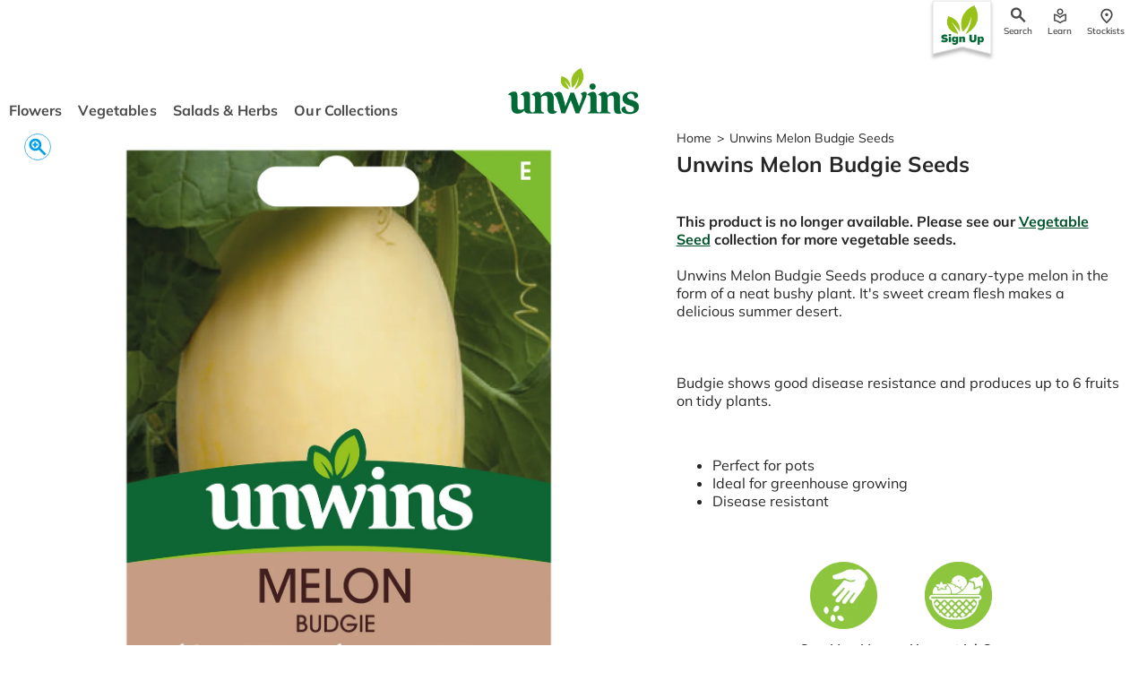

--- FILE ---
content_type: text/html; charset=utf-8
request_url: https://unwins.co.uk/products/melon-budgie-30310809
body_size: 90304
content:















<!doctype html>
  <html class="no-js" lang="en">
    <head>
      <meta charset="utf-8">
      <meta http-equiv="X-UA-Compatible" content="IE=edge">
      <meta name="viewport" content="width=device-width,initial-scale=1">
      <meta name="theme-color" content="">
      <link rel="canonical" href="https://unwins.co.uk/products/melon-budgie-30310809">
      <link rel="preconnect" href="https://cdn.shopify.com" crossorigin><link rel="icon" type="image/png" href="//unwins.co.uk/cdn/shop/files/unwins_icon_92c5c675-55b4-406d-89a4-fa3c9ccf387d.png?crop=center&height=32&v=1669120655&width=32">
      
        <link rel="apple-touch-icon" href="//unwins.co.uk/cdn/shop/files/Unwins_Logo_57x57_8ee9ef7d-d50f-4a07-8f0a-bcf88b12a5a9_180x180.png?v=1689239204">
      
  
      <title>
        Unwins Melon Budgie Seeds - Fruits
 &ndash; Unwins UK</title>

      
        <!-- Google Tag Manager -->
        <script>(function(w,d,s,l,i){w[l]=w[l]||[];w[l].push({'gtm.start':
          new Date().getTime(),event:'gtm.js'});var f=d.getElementsByTagName(s)[0],
          j=d.createElement(s),dl=l!='dataLayer'?'&l='+l:'';j.async=true;j.src=
          'https://www.googletagmanager.com/gtm.js?id='+i+dl;f.parentNode.insertBefore(j,f);
          })(window,document,'script','dataLayer','GTM-T8D4HH3');</script>
        <!-- End Google Tag Manager -->
      

      
        <meta name="description" content="Unwins Melon Budgie Seeds produce a canary-type melon in the form of a neat bushy plant with sweet cream flesh. Find your local stockist!">
      
  
      

<meta property="og:site_name" content="Unwins UK">
<meta property="og:url" content="https://unwins.co.uk/products/melon-budgie-30310809">
<meta property="og:title" content="Unwins Melon Budgie Seeds - Fruits">
<meta property="og:type" content="product">
<meta property="og:description" content="Unwins Melon Budgie Seeds produce a canary-type melon in the form of a neat bushy plant with sweet cream flesh. Find your local stockist!"><meta property="og:image" content="http://unwins.co.uk/cdn/shop/products/PK30310809.jpg?v=1667576314">
  <meta property="og:image:secure_url" content="https://unwins.co.uk/cdn/shop/products/PK30310809.jpg?v=1667576314">
  <meta property="og:image:width" content="2048">
  <meta property="og:image:height" content="2048">
<meta name="twitter:card" content="summary_large_image">
<meta name="twitter:title" content="Unwins Melon Budgie Seeds - Fruits">
<meta name="twitter:description" content="Unwins Melon Budgie Seeds produce a canary-type melon in the form of a neat bushy plant with sweet cream flesh. Find your local stockist!">

  
      <script src="//unwins.co.uk/cdn/shop/t/128/assets/global.js?v=123359328275148007011743144562" defer="defer"></script>
      
  <script>window.performance && window.performance.mark && window.performance.mark('shopify.content_for_header.start');</script><meta id="shopify-digital-wallet" name="shopify-digital-wallet" content="/65835335923/digital_wallets/dialog">
<link rel="alternate" type="application/json+oembed" href="https://unwins.co.uk/products/melon-budgie-30310809.oembed">
<script async="async" src="/checkouts/internal/preloads.js?locale=en-GB"></script>
<script id="shopify-features" type="application/json">{"accessToken":"ab3c68a5dc77a9cd712c8beb498a10db","betas":["rich-media-storefront-analytics"],"domain":"unwins.co.uk","predictiveSearch":true,"shopId":65835335923,"locale":"en"}</script>
<script>var Shopify = Shopify || {};
Shopify.shop = "unwins-uk.myshopify.com";
Shopify.locale = "en";
Shopify.currency = {"active":"GBP","rate":"1.0"};
Shopify.country = "GB";
Shopify.theme = {"name":"unwins-uk\/westland-theme_v1.1.2","id":178119246210,"schema_name":"Westland Theme","schema_version":"1.1.2","theme_store_id":null,"role":"main"};
Shopify.theme.handle = "null";
Shopify.theme.style = {"id":null,"handle":null};
Shopify.cdnHost = "unwins.co.uk/cdn";
Shopify.routes = Shopify.routes || {};
Shopify.routes.root = "/";</script>
<script type="module">!function(o){(o.Shopify=o.Shopify||{}).modules=!0}(window);</script>
<script>!function(o){function n(){var o=[];function n(){o.push(Array.prototype.slice.apply(arguments))}return n.q=o,n}var t=o.Shopify=o.Shopify||{};t.loadFeatures=n(),t.autoloadFeatures=n()}(window);</script>
<script id="shop-js-analytics" type="application/json">{"pageType":"product"}</script>
<script defer="defer" async type="module" src="//unwins.co.uk/cdn/shopifycloud/shop-js/modules/v2/client.init-shop-cart-sync_BN7fPSNr.en.esm.js"></script>
<script defer="defer" async type="module" src="//unwins.co.uk/cdn/shopifycloud/shop-js/modules/v2/chunk.common_Cbph3Kss.esm.js"></script>
<script defer="defer" async type="module" src="//unwins.co.uk/cdn/shopifycloud/shop-js/modules/v2/chunk.modal_DKumMAJ1.esm.js"></script>
<script type="module">
  await import("//unwins.co.uk/cdn/shopifycloud/shop-js/modules/v2/client.init-shop-cart-sync_BN7fPSNr.en.esm.js");
await import("//unwins.co.uk/cdn/shopifycloud/shop-js/modules/v2/chunk.common_Cbph3Kss.esm.js");
await import("//unwins.co.uk/cdn/shopifycloud/shop-js/modules/v2/chunk.modal_DKumMAJ1.esm.js");

  window.Shopify.SignInWithShop?.initShopCartSync?.({"fedCMEnabled":true,"windoidEnabled":true});

</script>
<script>(function() {
  var isLoaded = false;
  function asyncLoad() {
    if (isLoaded) return;
    isLoaded = true;
    var urls = ["https:\/\/cdn.shopify.com\/s\/files\/1\/0658\/3533\/5923\/t\/96\/assets\/yoast-active-script.js?v=1683106832\u0026shop=unwins-uk.myshopify.com","https:\/\/omnisnippet1.com\/platforms\/shopify.js?source=scriptTag\u0026v=2025-05-15T12\u0026shop=unwins-uk.myshopify.com","https:\/\/na.shgcdn3.com\/pixel-collector.js?shop=unwins-uk.myshopify.com","https:\/\/app.octaneai.com\/dkpcfpzbouosmpfp\/shopify.js?x=T4OO5t5MwQrwMNVp\u0026shop=unwins-uk.myshopify.com","https:\/\/r1-t.trackedlink.net\/shopify\/ddgtag.js?shop=unwins-uk.myshopify.com"];
    for (var i = 0; i < urls.length; i++) {
      var s = document.createElement('script');
      s.type = 'text/javascript';
      s.async = true;
      s.src = urls[i];
      var x = document.getElementsByTagName('script')[0];
      x.parentNode.insertBefore(s, x);
    }
  };
  if(window.attachEvent) {
    window.attachEvent('onload', asyncLoad);
  } else {
    window.addEventListener('load', asyncLoad, false);
  }
})();</script>
<script id="__st">var __st={"a":65835335923,"offset":0,"reqid":"df5a43ea-a969-4b5c-8baa-c2d13bf7a90c-1770046125","pageurl":"unwins.co.uk\/products\/melon-budgie-30310809","u":"b0ccb6737378","p":"product","rtyp":"product","rid":7844786307315};</script>
<script>window.ShopifyPaypalV4VisibilityTracking = true;</script>
<script id="captcha-bootstrap">!function(){'use strict';const t='contact',e='account',n='new_comment',o=[[t,t],['blogs',n],['comments',n],[t,'customer']],c=[[e,'customer_login'],[e,'guest_login'],[e,'recover_customer_password'],[e,'create_customer']],r=t=>t.map((([t,e])=>`form[action*='/${t}']:not([data-nocaptcha='true']) input[name='form_type'][value='${e}']`)).join(','),a=t=>()=>t?[...document.querySelectorAll(t)].map((t=>t.form)):[];function s(){const t=[...o],e=r(t);return a(e)}const i='password',u='form_key',d=['recaptcha-v3-token','g-recaptcha-response','h-captcha-response',i],f=()=>{try{return window.sessionStorage}catch{return}},m='__shopify_v',_=t=>t.elements[u];function p(t,e,n=!1){try{const o=window.sessionStorage,c=JSON.parse(o.getItem(e)),{data:r}=function(t){const{data:e,action:n}=t;return t[m]||n?{data:e,action:n}:{data:t,action:n}}(c);for(const[e,n]of Object.entries(r))t.elements[e]&&(t.elements[e].value=n);n&&o.removeItem(e)}catch(o){console.error('form repopulation failed',{error:o})}}const l='form_type',E='cptcha';function T(t){t.dataset[E]=!0}const w=window,h=w.document,L='Shopify',v='ce_forms',y='captcha';let A=!1;((t,e)=>{const n=(g='f06e6c50-85a8-45c8-87d0-21a2b65856fe',I='https://cdn.shopify.com/shopifycloud/storefront-forms-hcaptcha/ce_storefront_forms_captcha_hcaptcha.v1.5.2.iife.js',D={infoText:'Protected by hCaptcha',privacyText:'Privacy',termsText:'Terms'},(t,e,n)=>{const o=w[L][v],c=o.bindForm;if(c)return c(t,g,e,D).then(n);var r;o.q.push([[t,g,e,D],n]),r=I,A||(h.body.append(Object.assign(h.createElement('script'),{id:'captcha-provider',async:!0,src:r})),A=!0)});var g,I,D;w[L]=w[L]||{},w[L][v]=w[L][v]||{},w[L][v].q=[],w[L][y]=w[L][y]||{},w[L][y].protect=function(t,e){n(t,void 0,e),T(t)},Object.freeze(w[L][y]),function(t,e,n,w,h,L){const[v,y,A,g]=function(t,e,n){const i=e?o:[],u=t?c:[],d=[...i,...u],f=r(d),m=r(i),_=r(d.filter((([t,e])=>n.includes(e))));return[a(f),a(m),a(_),s()]}(w,h,L),I=t=>{const e=t.target;return e instanceof HTMLFormElement?e:e&&e.form},D=t=>v().includes(t);t.addEventListener('submit',(t=>{const e=I(t);if(!e)return;const n=D(e)&&!e.dataset.hcaptchaBound&&!e.dataset.recaptchaBound,o=_(e),c=g().includes(e)&&(!o||!o.value);(n||c)&&t.preventDefault(),c&&!n&&(function(t){try{if(!f())return;!function(t){const e=f();if(!e)return;const n=_(t);if(!n)return;const o=n.value;o&&e.removeItem(o)}(t);const e=Array.from(Array(32),(()=>Math.random().toString(36)[2])).join('');!function(t,e){_(t)||t.append(Object.assign(document.createElement('input'),{type:'hidden',name:u})),t.elements[u].value=e}(t,e),function(t,e){const n=f();if(!n)return;const o=[...t.querySelectorAll(`input[type='${i}']`)].map((({name:t})=>t)),c=[...d,...o],r={};for(const[a,s]of new FormData(t).entries())c.includes(a)||(r[a]=s);n.setItem(e,JSON.stringify({[m]:1,action:t.action,data:r}))}(t,e)}catch(e){console.error('failed to persist form',e)}}(e),e.submit())}));const S=(t,e)=>{t&&!t.dataset[E]&&(n(t,e.some((e=>e===t))),T(t))};for(const o of['focusin','change'])t.addEventListener(o,(t=>{const e=I(t);D(e)&&S(e,y())}));const B=e.get('form_key'),M=e.get(l),P=B&&M;t.addEventListener('DOMContentLoaded',(()=>{const t=y();if(P)for(const e of t)e.elements[l].value===M&&p(e,B);[...new Set([...A(),...v().filter((t=>'true'===t.dataset.shopifyCaptcha))])].forEach((e=>S(e,t)))}))}(h,new URLSearchParams(w.location.search),n,t,e,['guest_login'])})(!0,!0)}();</script>
<script integrity="sha256-4kQ18oKyAcykRKYeNunJcIwy7WH5gtpwJnB7kiuLZ1E=" data-source-attribution="shopify.loadfeatures" defer="defer" src="//unwins.co.uk/cdn/shopifycloud/storefront/assets/storefront/load_feature-a0a9edcb.js" crossorigin="anonymous"></script>
<script data-source-attribution="shopify.dynamic_checkout.dynamic.init">var Shopify=Shopify||{};Shopify.PaymentButton=Shopify.PaymentButton||{isStorefrontPortableWallets:!0,init:function(){window.Shopify.PaymentButton.init=function(){};var t=document.createElement("script");t.src="https://unwins.co.uk/cdn/shopifycloud/portable-wallets/latest/portable-wallets.en.js",t.type="module",document.head.appendChild(t)}};
</script>
<script data-source-attribution="shopify.dynamic_checkout.buyer_consent">
  function portableWalletsHideBuyerConsent(e){var t=document.getElementById("shopify-buyer-consent"),n=document.getElementById("shopify-subscription-policy-button");t&&n&&(t.classList.add("hidden"),t.setAttribute("aria-hidden","true"),n.removeEventListener("click",e))}function portableWalletsShowBuyerConsent(e){var t=document.getElementById("shopify-buyer-consent"),n=document.getElementById("shopify-subscription-policy-button");t&&n&&(t.classList.remove("hidden"),t.removeAttribute("aria-hidden"),n.addEventListener("click",e))}window.Shopify?.PaymentButton&&(window.Shopify.PaymentButton.hideBuyerConsent=portableWalletsHideBuyerConsent,window.Shopify.PaymentButton.showBuyerConsent=portableWalletsShowBuyerConsent);
</script>
<script data-source-attribution="shopify.dynamic_checkout.cart.bootstrap">document.addEventListener("DOMContentLoaded",(function(){function t(){return document.querySelector("shopify-accelerated-checkout-cart, shopify-accelerated-checkout")}if(t())Shopify.PaymentButton.init();else{new MutationObserver((function(e,n){t()&&(Shopify.PaymentButton.init(),n.disconnect())})).observe(document.body,{childList:!0,subtree:!0})}}));
</script>
<script id='scb4127' type='text/javascript' async='' src='https://unwins.co.uk/cdn/shopifycloud/privacy-banner/storefront-banner.js'></script><script id="sections-script" data-sections="header,footer" defer="defer" src="//unwins.co.uk/cdn/shop/t/128/compiled_assets/scripts.js?v=25670"></script>
<script>window.performance && window.performance.mark && window.performance.mark('shopify.content_for_header.end');</script>
  





  <script type="text/javascript">
    
      window.__shgMoneyFormat = window.__shgMoneyFormat || {"GBP":{"currency":"GBP","currency_symbol":"£","currency_symbol_location":"left","decimal_places":2,"decimal_separator":".","thousands_separator":","}};
    
    window.__shgCurrentCurrencyCode = window.__shgCurrentCurrencyCode || {
      currency: "GBP",
      currency_symbol: "£",
      decimal_separator: ".",
      thousands_separator: ",",
      decimal_places: 2,
      currency_symbol_location: "left"
    };
  </script>



<style>
  
@font-face {
      font-family: "Mulish";
      font-style: normal;
      font-weight: 900;
      src: url("//unwins.co.uk/cdn/shop/files/Mulish-Black.ttf?v=9349140131241084362") format("opentype");
      font-display: swap;
    }
  
@font-face {
      font-family: "Mulish";
      font-style: italic;
      font-weight: 900;
      src: url("//unwins.co.uk/cdn/shop/files/Mulish-BlackItalic.ttf?v=13357880050504486512") format("opentype");
      font-display: swap;
    }
  
@font-face {
      font-family: "Mulish";
      font-style: normal;
      font-weight: 700;
      src: url("//unwins.co.uk/cdn/shop/files/Mulish-Bold.ttf?v=14199943775062408029") format("opentype");
      font-display: swap;
    }
  
@font-face {
      font-family: "Mulish";
      font-style: italic;
      font-weight: 700;
      src: url("//unwins.co.uk/cdn/shop/files/Mulish-BoldItalic.ttf?v=1896586736078795544") format("opentype");
      font-display: swap;
    }
  
@font-face {
      font-family: "Mulish";
      font-style: normal;
      font-weight: 800;
      src: url("//unwins.co.uk/cdn/shop/files/Mulish-ExtraBold.ttf?v=18099775571141946676") format("opentype");
      font-display: swap;
    }
  
@font-face {
      font-family: "Mulish";
      font-style: italic;
      font-weight: 800;
      src: url("//unwins.co.uk/cdn/shop/files/Mulish-ExtraBoldItalic.ttf?v=5115589023314672718") format("opentype");
      font-display: swap;
    }
  
@font-face {
      font-family: "Mulish";
      font-style: normal;
      font-weight: 200;
      src: url("//unwins.co.uk/cdn/shop/files/Mulish-ExtraLight.ttf?v=14303312338236951436") format("opentype");
      font-display: swap;
    }
  
@font-face {
      font-family: "Mulish";
      font-style: italic;
      font-weight: 200;
      src: url("//unwins.co.uk/cdn/shop/files/Mulish-ExtraLightItalic.ttf?v=3115628107867489797") format("opentype");
      font-display: swap;
    }
  
@font-face {
      font-family: "Mulish";
      font-style: italic;
      font-weight: 400;
      src: url("//unwins.co.uk/cdn/shop/files/Mulish-Italic.ttf?v=10544764531119489726") format("opentype");
      font-display: swap;
    }
  
@font-face {
      font-family: "Mulish";
      font-style: normal;
      font-weight: 300;
      src: url("//unwins.co.uk/cdn/shop/files/Mulish-Light.ttf?v=2225386632518061835") format("opentype");
      font-display: swap;
    }
  
@font-face {
      font-family: "Mulish";
      font-style: italic;
      font-weight: 300;
      src: url("//unwins.co.uk/cdn/shop/files/Mulish-LightItalic.ttf?v=15525250376765854777") format("opentype");
      font-display: swap;
    }
  
@font-face {
      font-family: "Mulish";
      font-style: normal;
      font-weight: 500;
      src: url("//unwins.co.uk/cdn/shop/files/Mulish-Medium.ttf?v=12152351841045976008") format("opentype");
      font-display: swap;
    }
  
@font-face {
      font-family: "Mulish";
      font-style: italic;
      font-weight: 500;
      src: url("//unwins.co.uk/cdn/shop/files/Mulish-MediumItalic.ttf?v=17230533702443643908") format("opentype");
      font-display: swap;
    }
  
@font-face {
      font-family: "Mulish";
      font-style: normal;
      font-weight: 400;
      src: url("//unwins.co.uk/cdn/shop/files/Mulish-Regular.ttf?v=2969418268755805041") format("opentype");
      font-display: swap;
    }
  
@font-face {
      font-family: "Mulish";
      font-style: normal;
      font-weight: 600;
      src: url("//unwins.co.uk/cdn/shop/files/Mulish-SemiBold.ttf?v=10413309431289960461") format("opentype");
      font-display: swap;
    }
  
@font-face {
      font-family: "Mulish";
      font-style: italic;
      font-weight: 600;
      src: url("//unwins.co.uk/cdn/shop/files/Mulish-SemiBoldItalic.ttf?v=10229989809511185127") format("opentype");
      font-display: swap;
    }
  

  
@font-face {
      font-family: "Mulish";
      font-style: normal;
      font-weight: 700;
      src: url("//unwins.co.uk/cdn/shop/files/Mulish-Bold.ttf?v=14199943775062408029") format("opentype");
      font-display: swap;
    }
  
@font-face {
      font-family: "Mulish";
      font-style: italic;
      font-weight: 400;
      src: url("//unwins.co.uk/cdn/shop/files/Mulish-Italic.ttf?v=10544764531119489726") format("opentype");
      font-display: swap;
    }
  
@font-face {
      font-family: "Mulish";
      font-style: normal;
      font-weight: 400;
      src: url("//unwins.co.uk/cdn/shop/files/Mulish-Regular.ttf?v=2969418268755805041") format("opentype");
      font-display: swap;
    }
  

  
</style><style data-shopify>
  :root {
    --font-body-family: Mulish;

    --font-heading-family: Mulish;
    --font-family-display: Mulish;
    --font-family-paragraphs: Mulish;

    --font-header-scale: 1;
    --font-content-scale: 1;

    --font-body-scale: 1.0;
    --font-heading-scale: 1.0;

    --color-base-text: 38, 38, 38;
    --color-shadow: 38, 38, 38;
    --color-body: rgb(255, 255, 255);
    --color-primary: #00522b;
    --color-primary-light: 118, 184, 42;
    --color-error: rgb(203, 18, 45);
    --color-secondary: 0, 159, 227;
    --color-secondary-light: 83, 179, 230;
    --color-accent: 190, 94, 160;
    --color-accent-light: 244, 150, 199;
    --color-neutral: 227, 227, 227;
    --color-neutral-light: 246, 247, 249;
    --color-neutral-dark: 89, 89, 89;
    --color-filter: #f6f7f9;
    --color-filter-text: #00522B;
    --color-light-green: #8FC73F;
    --color-dark-green: #00683A;
    --color-pink: #EE97C0;

    --media-padding: px;
    --media-border-opacity: 0.05;
    --media-border-width: 0px;
    --media-radius: 0px;
    --media-shadow-opacity: 0.0;
    --media-shadow-horizontal-offset: 0px;
    --media-shadow-vertical-offset: 4px;
    --media-shadow-blur-radius: 5px;
    --media-shadow-visible: 0;

    --page-width: 160rem;
    --page-width-margin: 0rem;

    --card-image-padding: 0.0rem;
    --card-corner-radius: 0.0rem;
    --card-text-alignment: left;
    --card-border-width: 0.0rem;
    --card-border-opacity: 0.1;
    --card-shadow-opacity: 0.0;
    --card-shadow-visible: 0;
    --card-shadow-horizontal-offset: 0.0rem;
    --card-shadow-vertical-offset: 0.4rem;
    --card-shadow-blur-radius: 0.5rem;

    --badge-corner-radius: 4.0rem;

    --popup-border-width: 1px;
    --popup-border-opacity: 0.1;
    --popup-corner-radius: 0px;
    --popup-shadow-opacity: 0.0;
    --popup-shadow-horizontal-offset: 0px;
    --popup-shadow-vertical-offset: 4px;
    --popup-shadow-blur-radius: 5px;

    --drawer-border-width: 1px;
    --drawer-border-opacity: 0.1;
    --drawer-shadow-opacity: 0.0;
    --drawer-shadow-horizontal-offset: 0px;
    --drawer-shadow-vertical-offset: 4px;
    --drawer-shadow-blur-radius: 5px;

    --spacing-sections-desktop: 0px;
    --spacing-sections-mobile: 0px;

    --grid-desktop-vertical-spacing: 8px;
    --grid-desktop-horizontal-spacing: 8px;
    --grid-mobile-vertical-spacing: 4px;
    --grid-mobile-horizontal-spacing: 4px;

    --text-boxes-border-opacity: 0.1;
    --text-boxes-border-width: 0px;
    --text-boxes-radius: 0px;
    --text-boxes-shadow-opacity: 0.0;
    --text-boxes-shadow-visible: 0;
    --text-boxes-shadow-horizontal-offset: 0px;
    --text-boxes-shadow-vertical-offset: 4px;
    --text-boxes-shadow-blur-radius: 5px;

    --buttons-border-thickness: 1px;
    --buttons-hover-opacity: 0.25;
    --buttons-shadow-visible: 0.25;
    --buttons-radius: 0px;
    --buttons-radius-outset: 0px;
    --buttons-border-width: 1px;
    --buttons-border-opacity: 0.25;
    --buttons-shadow-opacity: 0.25;
    --buttons-shadow-horizontal-offset: 0px;
    --buttons-shadow-vertical-offset: 4px;
    --buttons-shadow-blur-radius: 4px;
    --buttons-border-offset: 0.3px;

    --inputs-radius: 0px;
    --inputs-border-width: 1px;
    --inputs-border-opacity: 0.55;
    --inputs-shadow-opacity: 0.0;
    --inputs-shadow-horizontal-offset: 0px;
    --inputs-margin-offset: 0px;
    --inputs-shadow-vertical-offset: 4px;
    --inputs-shadow-blur-radius: 5px;
    --inputs-radius-outset: 0px;

    --variant-pills-radius: 40px;
    --variant-pills-border-width: 1px;
    --variant-pills-border-opacity: 0.55;
    --variant-pills-shadow-opacity: 0.0;
    --variant-pills-shadow-horizontal-offset: 0px;
    --variant-pills-shadow-vertical-offset: 4px;
    --variant-pills-shadow-blur-radius: 5px;

    --default-transition: ease all .3s;

    --navigation-banner-button-prev: url('data:image/svg+xml,<svg width="24" height="24" viewBox="0 0 24 24" fill="none" xmlns="http://www.w3.org/2000/svg"><mask id="mask0_1795_4662" style="mask-type:alpha" maskUnits="userSpaceOnUse" x="0" y="0" width="24" height="24"><rect x="0.5" y="0.5" width="23" height="23" fill="%23D9D9D9" stroke="%2353B3E6"/></mask><g mask="url(%23mask0_1795_4662)"><path d="M15.5451 7.63556L11.3688 11.3278L10.9451 11.7024L11.3688 12.077L15.5451 15.7692L14.45 16.7373L8.75489 11.7024L14.45 6.66738L15.5451 7.63556Z" fill="%230096AF" stroke="%230096AF"/></g></svg>');
    --navigation-banner-button-next: url('data:image/svg+xml,<svg width="24" height="24" viewBox="0 0 24 24" fill="none" xmlns="http://www.w3.org/2000/svg"><mask id="mask0_1795_4666" style="mask-type:alpha" maskUnits="userSpaceOnUse" x="0" y="0" width="24" height="24"><rect x="0.5" y="0.5" width="23" height="23" fill="%23D9D9D9" stroke="%23009FE3"/></mask><g mask="url(%23mask0_1795_4666)"><path d="M9.85024 17.7429L8.70735 16.6L12.9538 12.3535L13.3074 12L12.9538 11.6464L8.70735 7.39999L9.85024 6.25709L15.5931 12L9.85024 17.7429Z" fill="%230096AF" stroke="%230096AF"/></g></svg>');
  }

  *,
  *::before,
  *::after {
    box-sizing: inherit;
  }

  html {
    box-sizing: border-box;
    font-size: 12px;
    height: 100%;
  }

  body {
    display: grid;
    grid-template-rows: auto auto 1fr auto;
    grid-template-columns: 100%;
    min-height: 100%;
    margin: 0;
    font-family: var(--font-body-family);
  }
</style><link href="//unwins.co.uk/cdn/shop/t/128/assets/product.scss.css?v=159461381117207811581743144557" rel="stylesheet" type="text/css" media="all" /><link href="//unwins.co.uk/cdn/shop/t/128/assets/base.css?v=57289117160075357311743144557" rel="stylesheet" type="text/css" media="all" />
<link href="//unwins.co.uk/cdn/shop/t/128/assets/predictive-search.scss.css?v=22662752219263212811743144557" rel="stylesheet" type="text/css" media="all" />
<script>document.documentElement.className = document.documentElement.className.replace('no-js', 'js');
      if (Shopify.designMode) {
        document.documentElement.classList.add('shopify-design-mode');
      }
      </script>
  
    
  

<script type="text/javascript">
  
    window.SHG_CUSTOMER = null;
  
</script>







<link href="https://monorail-edge.shopifysvc.com" rel="dns-prefetch">
<script>(function(){if ("sendBeacon" in navigator && "performance" in window) {try {var session_token_from_headers = performance.getEntriesByType('navigation')[0].serverTiming.find(x => x.name == '_s').description;} catch {var session_token_from_headers = undefined;}var session_cookie_matches = document.cookie.match(/_shopify_s=([^;]*)/);var session_token_from_cookie = session_cookie_matches && session_cookie_matches.length === 2 ? session_cookie_matches[1] : "";var session_token = session_token_from_headers || session_token_from_cookie || "";function handle_abandonment_event(e) {var entries = performance.getEntries().filter(function(entry) {return /monorail-edge.shopifysvc.com/.test(entry.name);});if (!window.abandonment_tracked && entries.length === 0) {window.abandonment_tracked = true;var currentMs = Date.now();var navigation_start = performance.timing.navigationStart;var payload = {shop_id: 65835335923,url: window.location.href,navigation_start,duration: currentMs - navigation_start,session_token,page_type: "product"};window.navigator.sendBeacon("https://monorail-edge.shopifysvc.com/v1/produce", JSON.stringify({schema_id: "online_store_buyer_site_abandonment/1.1",payload: payload,metadata: {event_created_at_ms: currentMs,event_sent_at_ms: currentMs}}));}}window.addEventListener('pagehide', handle_abandonment_event);}}());</script>
<script id="web-pixels-manager-setup">(function e(e,d,r,n,o){if(void 0===o&&(o={}),!Boolean(null===(a=null===(i=window.Shopify)||void 0===i?void 0:i.analytics)||void 0===a?void 0:a.replayQueue)){var i,a;window.Shopify=window.Shopify||{};var t=window.Shopify;t.analytics=t.analytics||{};var s=t.analytics;s.replayQueue=[],s.publish=function(e,d,r){return s.replayQueue.push([e,d,r]),!0};try{self.performance.mark("wpm:start")}catch(e){}var l=function(){var e={modern:/Edge?\/(1{2}[4-9]|1[2-9]\d|[2-9]\d{2}|\d{4,})\.\d+(\.\d+|)|Firefox\/(1{2}[4-9]|1[2-9]\d|[2-9]\d{2}|\d{4,})\.\d+(\.\d+|)|Chrom(ium|e)\/(9{2}|\d{3,})\.\d+(\.\d+|)|(Maci|X1{2}).+ Version\/(15\.\d+|(1[6-9]|[2-9]\d|\d{3,})\.\d+)([,.]\d+|)( \(\w+\)|)( Mobile\/\w+|) Safari\/|Chrome.+OPR\/(9{2}|\d{3,})\.\d+\.\d+|(CPU[ +]OS|iPhone[ +]OS|CPU[ +]iPhone|CPU IPhone OS|CPU iPad OS)[ +]+(15[._]\d+|(1[6-9]|[2-9]\d|\d{3,})[._]\d+)([._]\d+|)|Android:?[ /-](13[3-9]|1[4-9]\d|[2-9]\d{2}|\d{4,})(\.\d+|)(\.\d+|)|Android.+Firefox\/(13[5-9]|1[4-9]\d|[2-9]\d{2}|\d{4,})\.\d+(\.\d+|)|Android.+Chrom(ium|e)\/(13[3-9]|1[4-9]\d|[2-9]\d{2}|\d{4,})\.\d+(\.\d+|)|SamsungBrowser\/([2-9]\d|\d{3,})\.\d+/,legacy:/Edge?\/(1[6-9]|[2-9]\d|\d{3,})\.\d+(\.\d+|)|Firefox\/(5[4-9]|[6-9]\d|\d{3,})\.\d+(\.\d+|)|Chrom(ium|e)\/(5[1-9]|[6-9]\d|\d{3,})\.\d+(\.\d+|)([\d.]+$|.*Safari\/(?![\d.]+ Edge\/[\d.]+$))|(Maci|X1{2}).+ Version\/(10\.\d+|(1[1-9]|[2-9]\d|\d{3,})\.\d+)([,.]\d+|)( \(\w+\)|)( Mobile\/\w+|) Safari\/|Chrome.+OPR\/(3[89]|[4-9]\d|\d{3,})\.\d+\.\d+|(CPU[ +]OS|iPhone[ +]OS|CPU[ +]iPhone|CPU IPhone OS|CPU iPad OS)[ +]+(10[._]\d+|(1[1-9]|[2-9]\d|\d{3,})[._]\d+)([._]\d+|)|Android:?[ /-](13[3-9]|1[4-9]\d|[2-9]\d{2}|\d{4,})(\.\d+|)(\.\d+|)|Mobile Safari.+OPR\/([89]\d|\d{3,})\.\d+\.\d+|Android.+Firefox\/(13[5-9]|1[4-9]\d|[2-9]\d{2}|\d{4,})\.\d+(\.\d+|)|Android.+Chrom(ium|e)\/(13[3-9]|1[4-9]\d|[2-9]\d{2}|\d{4,})\.\d+(\.\d+|)|Android.+(UC? ?Browser|UCWEB|U3)[ /]?(15\.([5-9]|\d{2,})|(1[6-9]|[2-9]\d|\d{3,})\.\d+)\.\d+|SamsungBrowser\/(5\.\d+|([6-9]|\d{2,})\.\d+)|Android.+MQ{2}Browser\/(14(\.(9|\d{2,})|)|(1[5-9]|[2-9]\d|\d{3,})(\.\d+|))(\.\d+|)|K[Aa][Ii]OS\/(3\.\d+|([4-9]|\d{2,})\.\d+)(\.\d+|)/},d=e.modern,r=e.legacy,n=navigator.userAgent;return n.match(d)?"modern":n.match(r)?"legacy":"unknown"}(),u="modern"===l?"modern":"legacy",c=(null!=n?n:{modern:"",legacy:""})[u],f=function(e){return[e.baseUrl,"/wpm","/b",e.hashVersion,"modern"===e.buildTarget?"m":"l",".js"].join("")}({baseUrl:d,hashVersion:r,buildTarget:u}),m=function(e){var d=e.version,r=e.bundleTarget,n=e.surface,o=e.pageUrl,i=e.monorailEndpoint;return{emit:function(e){var a=e.status,t=e.errorMsg,s=(new Date).getTime(),l=JSON.stringify({metadata:{event_sent_at_ms:s},events:[{schema_id:"web_pixels_manager_load/3.1",payload:{version:d,bundle_target:r,page_url:o,status:a,surface:n,error_msg:t},metadata:{event_created_at_ms:s}}]});if(!i)return console&&console.warn&&console.warn("[Web Pixels Manager] No Monorail endpoint provided, skipping logging."),!1;try{return self.navigator.sendBeacon.bind(self.navigator)(i,l)}catch(e){}var u=new XMLHttpRequest;try{return u.open("POST",i,!0),u.setRequestHeader("Content-Type","text/plain"),u.send(l),!0}catch(e){return console&&console.warn&&console.warn("[Web Pixels Manager] Got an unhandled error while logging to Monorail."),!1}}}}({version:r,bundleTarget:l,surface:e.surface,pageUrl:self.location.href,monorailEndpoint:e.monorailEndpoint});try{o.browserTarget=l,function(e){var d=e.src,r=e.async,n=void 0===r||r,o=e.onload,i=e.onerror,a=e.sri,t=e.scriptDataAttributes,s=void 0===t?{}:t,l=document.createElement("script"),u=document.querySelector("head"),c=document.querySelector("body");if(l.async=n,l.src=d,a&&(l.integrity=a,l.crossOrigin="anonymous"),s)for(var f in s)if(Object.prototype.hasOwnProperty.call(s,f))try{l.dataset[f]=s[f]}catch(e){}if(o&&l.addEventListener("load",o),i&&l.addEventListener("error",i),u)u.appendChild(l);else{if(!c)throw new Error("Did not find a head or body element to append the script");c.appendChild(l)}}({src:f,async:!0,onload:function(){if(!function(){var e,d;return Boolean(null===(d=null===(e=window.Shopify)||void 0===e?void 0:e.analytics)||void 0===d?void 0:d.initialized)}()){var d=window.webPixelsManager.init(e)||void 0;if(d){var r=window.Shopify.analytics;r.replayQueue.forEach((function(e){var r=e[0],n=e[1],o=e[2];d.publishCustomEvent(r,n,o)})),r.replayQueue=[],r.publish=d.publishCustomEvent,r.visitor=d.visitor,r.initialized=!0}}},onerror:function(){return m.emit({status:"failed",errorMsg:"".concat(f," has failed to load")})},sri:function(e){var d=/^sha384-[A-Za-z0-9+/=]+$/;return"string"==typeof e&&d.test(e)}(c)?c:"",scriptDataAttributes:o}),m.emit({status:"loading"})}catch(e){m.emit({status:"failed",errorMsg:(null==e?void 0:e.message)||"Unknown error"})}}})({shopId: 65835335923,storefrontBaseUrl: "https://unwins.co.uk",extensionsBaseUrl: "https://extensions.shopifycdn.com/cdn/shopifycloud/web-pixels-manager",monorailEndpoint: "https://monorail-edge.shopifysvc.com/unstable/produce_batch",surface: "storefront-renderer",enabledBetaFlags: ["2dca8a86"],webPixelsConfigList: [{"id":"1742700930","configuration":"{\"site_id\":\"6752279a-a6b3-4c9b-8160-0e450269a1ec\",\"analytics_endpoint\":\"https:\\\/\\\/na.shgcdn3.com\"}","eventPayloadVersion":"v1","runtimeContext":"STRICT","scriptVersion":"695709fc3f146fa50a25299517a954f2","type":"APP","apiClientId":1158168,"privacyPurposes":["ANALYTICS","MARKETING","SALE_OF_DATA"],"dataSharingAdjustments":{"protectedCustomerApprovalScopes":["read_customer_personal_data"]}},{"id":"1643741570","configuration":"{\"apiURL\":\"https:\/\/api.omnisend.com\",\"appURL\":\"https:\/\/app.omnisend.com\",\"brandID\":\"630f15ccf70eaff34263fd87\",\"trackingURL\":\"https:\/\/wt.omnisendlink.com\"}","eventPayloadVersion":"v1","runtimeContext":"STRICT","scriptVersion":"aa9feb15e63a302383aa48b053211bbb","type":"APP","apiClientId":186001,"privacyPurposes":["ANALYTICS","MARKETING","SALE_OF_DATA"],"dataSharingAdjustments":{"protectedCustomerApprovalScopes":["read_customer_address","read_customer_email","read_customer_name","read_customer_personal_data","read_customer_phone"]}},{"id":"shopify-app-pixel","configuration":"{}","eventPayloadVersion":"v1","runtimeContext":"STRICT","scriptVersion":"0450","apiClientId":"shopify-pixel","type":"APP","privacyPurposes":["ANALYTICS","MARKETING"]},{"id":"shopify-custom-pixel","eventPayloadVersion":"v1","runtimeContext":"LAX","scriptVersion":"0450","apiClientId":"shopify-pixel","type":"CUSTOM","privacyPurposes":["ANALYTICS","MARKETING"]}],isMerchantRequest: false,initData: {"shop":{"name":"Unwins UK","paymentSettings":{"currencyCode":"GBP"},"myshopifyDomain":"unwins-uk.myshopify.com","countryCode":"GB","storefrontUrl":"https:\/\/unwins.co.uk"},"customer":null,"cart":null,"checkout":null,"productVariants":[{"price":{"amount":0.01,"currencyCode":"GBP"},"product":{"title":"Unwins Melon Budgie Seeds","vendor":"Unwins","id":"7844786307315","untranslatedTitle":"Unwins Melon Budgie Seeds","url":"\/products\/melon-budgie-30310809","type":""},"id":"43263195611379","image":{"src":"\/\/unwins.co.uk\/cdn\/shop\/products\/PK30310809.jpg?v=1667576314"},"sku":"30310809","title":"Default Title","untranslatedTitle":"Default Title"}],"purchasingCompany":null},},"https://unwins.co.uk/cdn","1d2a099fw23dfb22ep557258f5m7a2edbae",{"modern":"","legacy":""},{"shopId":"65835335923","storefrontBaseUrl":"https:\/\/unwins.co.uk","extensionBaseUrl":"https:\/\/extensions.shopifycdn.com\/cdn\/shopifycloud\/web-pixels-manager","surface":"storefront-renderer","enabledBetaFlags":"[\"2dca8a86\"]","isMerchantRequest":"false","hashVersion":"1d2a099fw23dfb22ep557258f5m7a2edbae","publish":"custom","events":"[[\"page_viewed\",{}],[\"product_viewed\",{\"productVariant\":{\"price\":{\"amount\":0.01,\"currencyCode\":\"GBP\"},\"product\":{\"title\":\"Unwins Melon Budgie Seeds\",\"vendor\":\"Unwins\",\"id\":\"7844786307315\",\"untranslatedTitle\":\"Unwins Melon Budgie Seeds\",\"url\":\"\/products\/melon-budgie-30310809\",\"type\":\"\"},\"id\":\"43263195611379\",\"image\":{\"src\":\"\/\/unwins.co.uk\/cdn\/shop\/products\/PK30310809.jpg?v=1667576314\"},\"sku\":\"30310809\",\"title\":\"Default Title\",\"untranslatedTitle\":\"Default Title\"}}]]"});</script><script>
  window.ShopifyAnalytics = window.ShopifyAnalytics || {};
  window.ShopifyAnalytics.meta = window.ShopifyAnalytics.meta || {};
  window.ShopifyAnalytics.meta.currency = 'GBP';
  var meta = {"product":{"id":7844786307315,"gid":"gid:\/\/shopify\/Product\/7844786307315","vendor":"Unwins","type":"","handle":"melon-budgie-30310809","variants":[{"id":43263195611379,"price":1,"name":"Unwins Melon Budgie Seeds","public_title":null,"sku":"30310809"}],"remote":false},"page":{"pageType":"product","resourceType":"product","resourceId":7844786307315,"requestId":"df5a43ea-a969-4b5c-8baa-c2d13bf7a90c-1770046125"}};
  for (var attr in meta) {
    window.ShopifyAnalytics.meta[attr] = meta[attr];
  }
</script>
<script class="analytics">
  (function () {
    var customDocumentWrite = function(content) {
      var jquery = null;

      if (window.jQuery) {
        jquery = window.jQuery;
      } else if (window.Checkout && window.Checkout.$) {
        jquery = window.Checkout.$;
      }

      if (jquery) {
        jquery('body').append(content);
      }
    };

    var hasLoggedConversion = function(token) {
      if (token) {
        return document.cookie.indexOf('loggedConversion=' + token) !== -1;
      }
      return false;
    }

    var setCookieIfConversion = function(token) {
      if (token) {
        var twoMonthsFromNow = new Date(Date.now());
        twoMonthsFromNow.setMonth(twoMonthsFromNow.getMonth() + 2);

        document.cookie = 'loggedConversion=' + token + '; expires=' + twoMonthsFromNow;
      }
    }

    var trekkie = window.ShopifyAnalytics.lib = window.trekkie = window.trekkie || [];
    if (trekkie.integrations) {
      return;
    }
    trekkie.methods = [
      'identify',
      'page',
      'ready',
      'track',
      'trackForm',
      'trackLink'
    ];
    trekkie.factory = function(method) {
      return function() {
        var args = Array.prototype.slice.call(arguments);
        args.unshift(method);
        trekkie.push(args);
        return trekkie;
      };
    };
    for (var i = 0; i < trekkie.methods.length; i++) {
      var key = trekkie.methods[i];
      trekkie[key] = trekkie.factory(key);
    }
    trekkie.load = function(config) {
      trekkie.config = config || {};
      trekkie.config.initialDocumentCookie = document.cookie;
      var first = document.getElementsByTagName('script')[0];
      var script = document.createElement('script');
      script.type = 'text/javascript';
      script.onerror = function(e) {
        var scriptFallback = document.createElement('script');
        scriptFallback.type = 'text/javascript';
        scriptFallback.onerror = function(error) {
                var Monorail = {
      produce: function produce(monorailDomain, schemaId, payload) {
        var currentMs = new Date().getTime();
        var event = {
          schema_id: schemaId,
          payload: payload,
          metadata: {
            event_created_at_ms: currentMs,
            event_sent_at_ms: currentMs
          }
        };
        return Monorail.sendRequest("https://" + monorailDomain + "/v1/produce", JSON.stringify(event));
      },
      sendRequest: function sendRequest(endpointUrl, payload) {
        // Try the sendBeacon API
        if (window && window.navigator && typeof window.navigator.sendBeacon === 'function' && typeof window.Blob === 'function' && !Monorail.isIos12()) {
          var blobData = new window.Blob([payload], {
            type: 'text/plain'
          });

          if (window.navigator.sendBeacon(endpointUrl, blobData)) {
            return true;
          } // sendBeacon was not successful

        } // XHR beacon

        var xhr = new XMLHttpRequest();

        try {
          xhr.open('POST', endpointUrl);
          xhr.setRequestHeader('Content-Type', 'text/plain');
          xhr.send(payload);
        } catch (e) {
          console.log(e);
        }

        return false;
      },
      isIos12: function isIos12() {
        return window.navigator.userAgent.lastIndexOf('iPhone; CPU iPhone OS 12_') !== -1 || window.navigator.userAgent.lastIndexOf('iPad; CPU OS 12_') !== -1;
      }
    };
    Monorail.produce('monorail-edge.shopifysvc.com',
      'trekkie_storefront_load_errors/1.1',
      {shop_id: 65835335923,
      theme_id: 178119246210,
      app_name: "storefront",
      context_url: window.location.href,
      source_url: "//unwins.co.uk/cdn/s/trekkie.storefront.c59ea00e0474b293ae6629561379568a2d7c4bba.min.js"});

        };
        scriptFallback.async = true;
        scriptFallback.src = '//unwins.co.uk/cdn/s/trekkie.storefront.c59ea00e0474b293ae6629561379568a2d7c4bba.min.js';
        first.parentNode.insertBefore(scriptFallback, first);
      };
      script.async = true;
      script.src = '//unwins.co.uk/cdn/s/trekkie.storefront.c59ea00e0474b293ae6629561379568a2d7c4bba.min.js';
      first.parentNode.insertBefore(script, first);
    };
    trekkie.load(
      {"Trekkie":{"appName":"storefront","development":false,"defaultAttributes":{"shopId":65835335923,"isMerchantRequest":null,"themeId":178119246210,"themeCityHash":"7877735460259388277","contentLanguage":"en","currency":"GBP","eventMetadataId":"cf568060-56ec-4486-8b73-6b33bdcfe880"},"isServerSideCookieWritingEnabled":true,"monorailRegion":"shop_domain","enabledBetaFlags":["65f19447","b5387b81"]},"Session Attribution":{},"S2S":{"facebookCapiEnabled":false,"source":"trekkie-storefront-renderer","apiClientId":580111}}
    );

    var loaded = false;
    trekkie.ready(function() {
      if (loaded) return;
      loaded = true;

      window.ShopifyAnalytics.lib = window.trekkie;

      var originalDocumentWrite = document.write;
      document.write = customDocumentWrite;
      try { window.ShopifyAnalytics.merchantGoogleAnalytics.call(this); } catch(error) {};
      document.write = originalDocumentWrite;

      window.ShopifyAnalytics.lib.page(null,{"pageType":"product","resourceType":"product","resourceId":7844786307315,"requestId":"df5a43ea-a969-4b5c-8baa-c2d13bf7a90c-1770046125","shopifyEmitted":true});

      var match = window.location.pathname.match(/checkouts\/(.+)\/(thank_you|post_purchase)/)
      var token = match? match[1]: undefined;
      if (!hasLoggedConversion(token)) {
        setCookieIfConversion(token);
        window.ShopifyAnalytics.lib.track("Viewed Product",{"currency":"GBP","variantId":43263195611379,"productId":7844786307315,"productGid":"gid:\/\/shopify\/Product\/7844786307315","name":"Unwins Melon Budgie Seeds","price":"0.01","sku":"30310809","brand":"Unwins","variant":null,"category":"","nonInteraction":true,"remote":false},undefined,undefined,{"shopifyEmitted":true});
      window.ShopifyAnalytics.lib.track("monorail:\/\/trekkie_storefront_viewed_product\/1.1",{"currency":"GBP","variantId":43263195611379,"productId":7844786307315,"productGid":"gid:\/\/shopify\/Product\/7844786307315","name":"Unwins Melon Budgie Seeds","price":"0.01","sku":"30310809","brand":"Unwins","variant":null,"category":"","nonInteraction":true,"remote":false,"referer":"https:\/\/unwins.co.uk\/products\/melon-budgie-30310809"});
      }
    });


        var eventsListenerScript = document.createElement('script');
        eventsListenerScript.async = true;
        eventsListenerScript.src = "//unwins.co.uk/cdn/shopifycloud/storefront/assets/shop_events_listener-3da45d37.js";
        document.getElementsByTagName('head')[0].appendChild(eventsListenerScript);

})();</script>
<script
  defer
  src="https://unwins.co.uk/cdn/shopifycloud/perf-kit/shopify-perf-kit-3.1.0.min.js"
  data-application="storefront-renderer"
  data-shop-id="65835335923"
  data-render-region="gcp-us-east1"
  data-page-type="product"
  data-theme-instance-id="178119246210"
  data-theme-name="Westland Theme"
  data-theme-version="1.1.2"
  data-monorail-region="shop_domain"
  data-resource-timing-sampling-rate="10"
  data-shs="true"
  data-shs-beacon="true"
  data-shs-export-with-fetch="true"
  data-shs-logs-sample-rate="1"
  data-shs-beacon-endpoint="https://unwins.co.uk/api/collect"
></script>
</head>
    <script src="//unwins.co.uk/cdn/shop/t/128/assets/lozad.min.js?v=34189086745197559801743144560"></script>
    <script src="//unwins.co.uk/cdn/shop/t/128/assets/lozad.js?v=91819529690511897591743144559"></script><script src="//ajax.googleapis.com/ajax/libs/jquery/1.10.2/jquery.min.js" type='text/javascript'></script>
      <script src="//unwins.co.uk/cdn/shop/t/128/assets/slick-1.8.1.min.js?v=71779134894361685811743144561" defer></script><body class="gradient template-product">
      
          <!-- Google Tag Manager (noscript) -->
          <noscript><iframe src="https://www.googletagmanager.com/ns.html?id=GTM-T8D4HH3" 
            height="0" width="0" style="display:none;visibility:hidden"></iframe></noscript>
        <!-- End Google Tag Manager (noscript) -->
      

      <a class="skip-to-content-link button visually-hidden" href="#MainContent">
        Skip to content
      </a><div id="shopify-section-announcement-bar" class="shopify-section">
</div>
      <div id="shopify-section-header" class="shopify-section section-header"><link rel="stylesheet" href="//unwins.co.uk/cdn/shop/t/128/assets/component-list-menu.css?v=151968516119678728991743144564" media="print" onload="this.media='all'">
<link rel="stylesheet" href="//unwins.co.uk/cdn/shop/t/128/assets/component-search.css?v=144111269845062008141743144558" media="print" onload="this.media='all'">
<link rel="stylesheet" href="//unwins.co.uk/cdn/shop/t/128/assets/component-menu-drawer.css?v=42848604828673959391743144558" media="print" onload="this.media='all'">
<link rel="stylesheet" href="//unwins.co.uk/cdn/shop/t/128/assets/component-cart-notification.css?v=119852831333870967341743144556" media="print" onload="this.media='all'">
<link rel="stylesheet" href="//unwins.co.uk/cdn/shop/t/128/assets/component-cart-items.css?v=23917223812499722491743144564" media="print" onload="this.media='all'">
<link rel="stylesheet" href="//unwins.co.uk/cdn/shop/t/128/assets/header.scss.css?v=141219810727096489851743144556">
<link rel="stylesheet" href="//unwins.co.uk/cdn/shop/t/128/assets/header-menu-drawer.scss.css?v=69196542068105878501743144564">
<script src="//unwins.co.uk/cdn/shop/t/128/assets/header.js?v=104624660241435495661743144565" defer></script><noscript><link href="//unwins.co.uk/cdn/shop/t/128/assets/component-list-menu.css?v=151968516119678728991743144564" rel="stylesheet" type="text/css" media="all" /></noscript>
<noscript><link href="//unwins.co.uk/cdn/shop/t/128/assets/component-search.css?v=144111269845062008141743144558" rel="stylesheet" type="text/css" media="all" /></noscript>
<noscript><link href="//unwins.co.uk/cdn/shop/t/128/assets/component-menu-drawer.css?v=42848604828673959391743144558" rel="stylesheet" type="text/css" media="all" /></noscript>
<noscript><link href="//unwins.co.uk/cdn/shop/t/128/assets/component-cart-notification.css?v=119852831333870967341743144556" rel="stylesheet" type="text/css" media="all" /></noscript>
<noscript><link href="//unwins.co.uk/cdn/shop/t/128/assets/component-cart-items.css?v=23917223812499722491743144564" rel="stylesheet" type="text/css" media="all" /></noscript>

<style>
  header-drawer {
    display: flex;
    justify-self: start;
    margin-left: -1.1rem;
  }

  @media screen and (min-width: 574px) {
    header-drawer {
      margin-left: -1.2rem;
    }
  }

  @media screen and (min-width: 990px) {
    header-drawer {
      display: none;
    }
  }

  .menu-drawer-container {
    display: flex;
  }

  .list-menu {
    list-style: none;
    padding: 0;
    margin: 0;
  }

  .list-menu--inline {
    display: inline-flex;
    flex-wrap: wrap;
  }

  summary.list-menu__item span {
    color: var(--color-primary);
  }

  .list-menu__item {
    display: flex;
    align-items: center;
    line-height: calc(1 + 0.3 / var(--font-body-scale));
    text-decoration: none;
    padding: 6px 10px;
    padding-bottom: 14px;
    font-weight: 700;
  }

  @media screen and (max-width: 1440px) {
    .list-menu__item {
      padding: 7px 9px;
    }
  }

  @media screen and (max-width: 1124px) {
    .list-menu__item {
      padding: 7px 3px;
    }
  }

  @media screen and (max-width: 1024px) {
    .list-menu__item {
      padding: 7px 8px;
    }
  }

  .list-menu__item--link {
    text-decoration: none;
    padding-bottom: 1rem;
    padding-top: 1rem;
    line-height: calc(1 + 0.8 / var(--font-body-scale));
  }

  @media screen and (min-width: 750px) {
    .list-menu__item--link {
      padding-bottom: 0.5rem;
      padding-top: 0.5rem;
    }
  }

  header .header__heading .header__heading-logo {
    width:150px;
  }

  @media screen and (max-width: 1024px) {
    header .header__heading .header__heading-logo {
      width:80px;
    }
  }

  .header-wrapper.gradient,
  .header.page-width {
    background:#ffffff;
  }

  .header-wrapper.gradient,
  .header.page-width {
    height:140px;
  }

  @media screen and (max-width: 1440px) {
    .header-wrapper.gradient,
    .header.page-width {
      height:140px;
    }
  }

  @media screen and (max-width: 1024px) {
    .header-wrapper.gradient,
    .header.page-width {
      height:80px;
    }
  }

  @media screen and (max-width: 428px) {
    .header-wrapper.gradient,
    .header.page-width {
      height:80px;
    }
  }

  header.header .headerMenu .headerMenu__list .headerMenu__listItem .listItem__title,
  header.header .headerMenu .headerMenu__list .headerMenu__listItem .listItem__title span,
  header.header .button--icon span,
  header .header__icon .headerIcons_menu,
  header .header__close .header__closeTitle {
    color:#4a4a4a;
  }

  header.header .button--icon svg,
  header.header .header__icon--menuSpan svg,
  header.header .header__close svg,
  header.header .header__close svg path,
  header.header .header__close path {
    fill:#4a4a4a;
  }

  header.header .button--icon:not([disabled]):hover svg,
  header.header .button--icon:not([disabled]):hover span {
    color:#4a4a4a;
    fill:#4a4a4a;
  }

  .section-header header.header .headerMenu .headerMenu__list.list-menu .headerMenu__listItem:hover .listItem__title,
  .section-header header.header .headerMenu .headerMenu__list.list-menu .headerMenu__listItem:hover .listItem__title span {
    color:#4a4a4a;
  }

  header.header .headerMenu .headerMenu__list .headerMenu__listItem .listItem__content.content:hover ~ .listItem__title {
    color:#4a4a4a;
  }

  header.header .headerMenu .headerMenu__list .headerMenu__listItem .listItem__content .content__wrapper .content__list .listChild .listChild__title,
  header.header .headerMenu .headerMenu__list .headerMenu__listItem .listItem__content .content__wrapper .content__list .listChild .listChild__icon svg,
  header.header .headerMenu .headerMenu__list .headerMenu__listItem .listItem__content .content__wrapper .content__list .listChild .listChild__icon path {
    color:#262626;
    fill:#262626;
  }

  header.header .headerMenu .headerMenu__list .headerMenu__listItem .listItem__content .content__wrapper .content__grandLists .content__grandList .grandList__wrapper .grandList__item .grandList__itemLink {
    color:#262626;
  }

  @media screen and (min-width: 990px) {
    header.header .headerMenu .headerMenu__list .headerMenu__listItem .listItem__content .content__wrapper .content__list .listChild.listChild--active {
      background-color:#76b82a;
    }

    header.header .headerMenu .headerMenu__list .headerMenu__listItem .listItem__content .content__wrapper .content__list .listChild.listChild--active .listChild__title,
    header.header .headerMenu .headerMenu__list .headerMenu__listItem .listItem__content .content__wrapper .content__list .listChild.listChild--active .listChild__icon svg,
    header.header .headerMenu .headerMenu__list .headerMenu__listItem .listItem__content .content__wrapper .content__list .listChild.listChild--active .listChild__icon path {
      color:#ffffff;
      fill:#ffffff;
    }

    header.header .headerMenu .headerMenu__list .headerMenu__listItem .listItem__content .content__wrapper .content__list .listChild:hover:not(.listChild--active) {
      background-color:#f6f7f9;
    }

    header.header .headerMenu .headerMenu__list .headerMenu__listItem .listItem__content .content__wrapper .content__list .listChild:hover:not(.listChild--active) .listChild__title,
    header.header .headerMenu .headerMenu__list .headerMenu__listItem .listItem__content .content__wrapper .content__list .listChild:hover:not(.listChild--active) .listChild__icon svg,
    header.header .headerMenu .headerMenu__list .headerMenu__listItem .listItem__content .content__wrapper .content__list .listChild:hover:not(.listChild--active) .listChild__icon path {
      color:#262626;
      fill:#262626;
    }

    header.header .headerMenu .headerMenu__list .headerMenu__listItem .listItem__content .content__wrapper .content__grandLists .content__grandList .grandList__wrapper .grandList__item .grandList__itemLink:hover {
      color:#00522b}
  }

  div.menuDrawer .menu-drawer__navigation-container .menuDrawer__main li .menuDrawer__second .menuDrawer__secondButton {
    background-color:#f6f7f9;
    color:#00522b;
  }

  div.menuDrawer .menu-drawer__navigation-container .menuDrawer__main li .menuDrawer__second .menuDrawer__secondButton svg,
  div.menuDrawer .menu-drawer__navigation-container .menuDrawer__main li .menuDrawer__second .menuDrawer__secondButton svg path,
  div.menuDrawer .menu-drawer__navigation-container .menuDrawer__main li .menuDrawer__second .menuDrawer__secondButton svg g,
  div.menuDrawer .menu-drawer__navigation-container .menuDrawer__main li .menuDrawer__second .menuDrawer__secondButton svg mask {
    fill:#595959;
  }

  div.menuDrawer .menu-drawer__navigation-container .menuDrawer__main li .menuDrawer__third .menuDrawer__thirdButton {
    background-color:#f6f7f9;
    color:#00522b;
  }

  div.menuDrawer .menu-drawer__navigation-container .menuDrawer__main li .menuDrawer__third .menuDrawer__thirdButton svg,
  div.menuDrawer .menu-drawer__navigation-container .menuDrawer__main li .menuDrawer__third .menuDrawer__thirdButton svg path,
  div.menuDrawer .menu-drawer__navigation-container .menuDrawer__main li .menuDrawer__third .menuDrawer__thirdButton svg g,
  div.menuDrawer .menu-drawer__navigation-container .menuDrawer__main li .menuDrawer__third .menuDrawer__thirdButton svg mask {
    fill:#595959;
  }

  @media screen and (max-width: 1024px) {
    .menuDrawer .menu-drawer__navigation-container .menuDrawed__button svg,
    .menuDrawer .menu-drawer__navigation-container .menuDrawed__button svg path {
      fill:#595959;
    }
  }
</style>

<script src="//unwins.co.uk/cdn/shop/t/128/assets/details-disclosure.js?v=153497636716254413831743144564" defer="defer"></script>
<script src="//unwins.co.uk/cdn/shop/t/128/assets/details-modal.js?v=4511761896672669691743144556" defer="defer"></script>
<script src="//unwins.co.uk/cdn/shop/t/128/assets/cart-notification.js?v=31179948596492670111743144564" defer="defer"></script><svg xmlns="http://www.w3.org/2000/svg" class="hidden">
  <symbol id="icon-search" viewbox="0 0 18 19" fill="none">
    <path fill-rule="evenodd" clip-rule="evenodd" d="M11.03 11.68A5.784 5.784 0 112.85 3.5a5.784 5.784 0 018.18 8.18zm.26 1.12a6.78 6.78 0 11.72-.7l5.4 5.4a.5.5 0 11-.71.7l-5.41-5.4z" fill="currentColor"/>
  </symbol>

  <symbol id="icon-close" class="icon icon-close" fill="none" viewBox="0 0 18 17">
    <path d="M.865 15.978a.5.5 0 00.707.707l7.433-7.431 7.579 7.282a.501.501 0 00.846-.37.5.5 0 00-.153-.351L9.712 8.546l7.417-7.416a.5.5 0 10-.707-.708L8.991 7.853 1.413.573a.5.5 0 10-.693.72l7.563 7.268-7.418 7.417z" fill="currentColor">
  </symbol>
</svg>
<sticky-header class="header-wrapper gradient">
  <header class="header page-width header--has-menu"><header-drawer data-breakpoint="tablet">
        <details id="Details-menu-drawer-container" class="menu-drawer-container">
          <summary class="header__icon header__icon--menu header__icon--summary link focus-inset" aria-label="Menu">
            <span class="header__icon--menuSpan">
    <svg width="18" height="18" viewBox="0 0 16 12" fill="none" xmlns="http://www.w3.org/2000/svg" class="icon-hamburger">
      <path d="M0.125 11.4583V9.24996H15.9167V11.4583H0.125ZM0.125 7.08329V4.87496H15.9167V7.08329H0.125ZM0.125 2.74996V0.541626H15.9167V2.74996H0.125Z"/>
    </svg>

<svg xmlns="http://www.w3.org/2000/svg" aria-hidden="true" focusable="false" role="presentation" class="icon icon-close" fill="none" viewBox="0 0 18 17">
  <path d="M.865 15.978a.5.5 0 00.707.707l7.433-7.431 7.579 7.282a.501.501 0 00.846-.37.5.5 0 00-.153-.351L9.712 8.546l7.417-7.416a.5.5 0 10-.707-.708L8.991 7.853 1.413.573a.5.5 0 10-.693.72l7.563 7.268-7.418 7.417z" fill="currentColor">
</svg>

            </span>
            <div class="header__close"><svg class="mobile-drawer-close icon icon-close" width="20" height="20" viewBox="0 0 20 20" fill="none" xmlns="http://www.w3.org/2000/svg">
        <mask id="mask0_1266_2" style="mask-type:alpha" maskUnits="userSpaceOnUse" x="0" y="0" width="20" height="20">
        <rect width="20" height="20" fill="#00522B"/>
        </mask>
        <g mask="url(#mask0_1266_2)">
        <path d="M5.97899 15.5L4.54199 14.021L8.54199 10L4.54199 5.93801L5.97899 4.45801L10.021 8.52101L14.021 4.45801L15.458 5.93801L11.458 10L15.458 14.021L14.021 15.5L10.021 11.438L5.97899 15.5Z" fill="#595959"/>
        </g>
      </svg>

<div class="header__closeTitle">Close</div>
            </div>
            <span class="headerIcons_menu icon-hamburger">Menu</span>
          </summary>
          <div id="menu-drawer" class="gradient menu-drawer motion-reduce menuDrawer" tabindex="-1">
            <div class="menu-drawer__inner-container">
              <div class="menu-drawer__navigation-container">
                <nav class="menu-drawer__navigation menuDrawer__main">
                  <ul class="menu-drawer__menu has-submenu list-menu" role="list"><li><details class="menuDrawer__firstDetails" id="Details-menu-drawer-menu-item-1">
                            <summary class="menu-drawer__menu-item list-menu__item link link--text focus-inset menuDrawer__mainItem">
                              Flowers
<svg class="icon icon-arrow" aria-hidden="true" focusable="false" role="presentation" width="20" height="20" viewBox="0 0 20 20" fill="none" xmlns="http://www.w3.org/2000/svg">
      <mask id="mask0_1230_57" style="mask-type:alpha" maskUnits="userSpaceOnUse" x="0" y="0" width="20" height="20">
      <rect width="20" height="20" fill="#D9D9D9"/>
      </mask>
      <g mask="url(#mask0_1230_57)">
      <path fill="currentColor" fill-rule="evenodd" clip-rule="evenodd" d="M5.97899 17.417L5.16699 16.604L11.75 10L5.16699 3.39601L5.97899 2.58301L13.417 10L5.97899 17.417Z" fill="#1C1B1F"/>
      </g>
    </svg>

</summary>
                            <div id="link-Flowers" class="menu-drawer__submenu has-submenu gradient motion-reduce" tabindex="-1">
                              <div class="menu-drawer__inner-submenu menuDrawer__second">
                                <button class="menu-drawer__close-button link link--text focus-inset menuDrawer__secondButton" aria-expanded="true"><svg width="20" height="20" viewBox="0 0 20 20" fill="none" xmlns="http://www.w3.org/2000/svg">
        <mask id="mask0_1266_119" style="mask-type:alpha" maskUnits="userSpaceOnUse" x="0" y="0" width="20" height="20">
        <rect width="20" height="20" fill="#D9D9D9"/>
        </mask>
        <g mask="url(#mask0_1266_119)">
        <path d="M10 16.542L3.479 10.021L10 3.5L11.458 4.979L7.438 9H16.521V11.042H7.438L11.458 15.062L10 16.542Z" fill="#595959"/>
        </g>
      </svg>

Flowers
                                </button>
                                <ul class="menu-drawer__menu list-menu menuDrawer__secondList" role="list" tabindex="-1"><li><details id="Details-menu-drawer-submenu-1">
                                          <summary
                                            class="menu-drawer__menu-item link link--text list-menu__item focus-inset menuDrawer__secondListItem"
                                            
                                          >
                                            Favourites
<svg class="icon icon-arrow" aria-hidden="true" focusable="false" role="presentation" width="20" height="20" viewBox="0 0 20 20" fill="none" xmlns="http://www.w3.org/2000/svg">
      <mask id="mask0_1230_57" style="mask-type:alpha" maskUnits="userSpaceOnUse" x="0" y="0" width="20" height="20">
      <rect width="20" height="20" fill="#D9D9D9"/>
      </mask>
      <g mask="url(#mask0_1230_57)">
      <path fill="currentColor" fill-rule="evenodd" clip-rule="evenodd" d="M5.97899 17.417L5.16699 16.604L11.75 10L5.16699 3.39601L5.97899 2.58301L13.417 10L5.97899 17.417Z" fill="#1C1B1F"/>
      </g>
    </svg>

</summary>
                                          <div id="childlink-Favourites" class="menu-drawer__submenu has-submenu gradient motion-reduce menuDrawer__third">
                                            <button class="menu-drawer__close-button link link--text focus-inset menuDrawer__thirdButton" aria-expanded="true"><svg width="20" height="20" viewBox="0 0 20 20" fill="none" xmlns="http://www.w3.org/2000/svg">
        <mask id="mask0_1266_119" style="mask-type:alpha" maskUnits="userSpaceOnUse" x="0" y="0" width="20" height="20">
        <rect width="20" height="20" fill="#D9D9D9"/>
        </mask>
        <g mask="url(#mask0_1266_119)">
        <path d="M10 16.542L3.479 10.021L10 3.5L11.458 4.979L7.438 9H16.521V11.042H7.438L11.458 15.062L10 16.542Z" fill="#595959"/>
        </g>
      </svg>

Favourites
                                            </button>
                                            <ul class="menu-drawer__menu list-menu menuDrawer__thirdList" role="list" tabindex="-1"><li>
                                                  <a
                                                    href="/collections/cosmos"
                                                    class="menu-drawer__menu-item link link--text list-menu__item focus-inset menuDrawer__thirdListItem"
                                                    
                                                    
                                                  >
                                                    Cosmos
                                                  </a>
                                                </li><li>
                                                  <a
                                                    href="/collections/poppies"
                                                    class="menu-drawer__menu-item link link--text list-menu__item focus-inset menuDrawer__thirdListItem"
                                                    
                                                    
                                                  >
                                                    Poppies
                                                  </a>
                                                </li><li>
                                                  <a
                                                    href="/collections/sunflowers"
                                                    class="menu-drawer__menu-item link link--text list-menu__item focus-inset menuDrawer__thirdListItem"
                                                    
                                                    
                                                  >
                                                    Sunflowers
                                                  </a>
                                                </li><li>
                                                  <a
                                                    href="/collections/sweet-peas"
                                                    class="menu-drawer__menu-item link link--text list-menu__item focus-inset menuDrawer__thirdListItem"
                                                    
                                                    
                                                  >
                                                    Sweet Peas
                                                  </a>
                                                </li></ul>
                                          </div>
                                        </details></li><li><details id="Details-menu-drawer-submenu-2">
                                          <summary
                                            class="menu-drawer__menu-item link link--text list-menu__item focus-inset menuDrawer__secondListItem"
                                            
                                          >
                                            Annuals
<svg class="icon icon-arrow" aria-hidden="true" focusable="false" role="presentation" width="20" height="20" viewBox="0 0 20 20" fill="none" xmlns="http://www.w3.org/2000/svg">
      <mask id="mask0_1230_57" style="mask-type:alpha" maskUnits="userSpaceOnUse" x="0" y="0" width="20" height="20">
      <rect width="20" height="20" fill="#D9D9D9"/>
      </mask>
      <g mask="url(#mask0_1230_57)">
      <path fill="currentColor" fill-rule="evenodd" clip-rule="evenodd" d="M5.97899 17.417L5.16699 16.604L11.75 10L5.16699 3.39601L5.97899 2.58301L13.417 10L5.97899 17.417Z" fill="#1C1B1F"/>
      </g>
    </svg>

</summary>
                                          <div id="childlink-Annuals" class="menu-drawer__submenu has-submenu gradient motion-reduce menuDrawer__third">
                                            <button class="menu-drawer__close-button link link--text focus-inset menuDrawer__thirdButton" aria-expanded="true"><svg width="20" height="20" viewBox="0 0 20 20" fill="none" xmlns="http://www.w3.org/2000/svg">
        <mask id="mask0_1266_119" style="mask-type:alpha" maskUnits="userSpaceOnUse" x="0" y="0" width="20" height="20">
        <rect width="20" height="20" fill="#D9D9D9"/>
        </mask>
        <g mask="url(#mask0_1266_119)">
        <path d="M10 16.542L3.479 10.021L10 3.5L11.458 4.979L7.438 9H16.521V11.042H7.438L11.458 15.062L10 16.542Z" fill="#595959"/>
        </g>
      </svg>

Annuals
                                            </button>
                                            <ul class="menu-drawer__menu list-menu menuDrawer__thirdList" role="list" tabindex="-1"><li>
                                                  <a
                                                    href="/collections/annuals"
                                                    class="menu-drawer__menu-item link link--text list-menu__item focus-inset menuDrawer__thirdListItem"
                                                    
                                                    
                                                  >
                                                    All Annuals
                                                  </a>
                                                </li><li>
                                                  <a
                                                    href="/collections/cosmos"
                                                    class="menu-drawer__menu-item link link--text list-menu__item focus-inset menuDrawer__thirdListItem"
                                                    
                                                    
                                                  >
                                                    Cosmos
                                                  </a>
                                                </li><li>
                                                  <a
                                                    href="/collections/marigolds"
                                                    class="menu-drawer__menu-item link link--text list-menu__item focus-inset menuDrawer__thirdListItem"
                                                    
                                                    
                                                  >
                                                    Marigolds
                                                  </a>
                                                </li><li>
                                                  <a
                                                    href="/collections/nasturtium"
                                                    class="menu-drawer__menu-item link link--text list-menu__item focus-inset menuDrawer__thirdListItem"
                                                    
                                                    
                                                  >
                                                    Nasturtiums
                                                  </a>
                                                </li><li>
                                                  <a
                                                    href="/collections/sunflowers"
                                                    class="menu-drawer__menu-item link link--text list-menu__item focus-inset menuDrawer__thirdListItem"
                                                    
                                                    
                                                  >
                                                    Sunflowers
                                                  </a>
                                                </li></ul>
                                          </div>
                                        </details></li><li><details id="Details-menu-drawer-submenu-3">
                                          <summary
                                            class="menu-drawer__menu-item link link--text list-menu__item focus-inset menuDrawer__secondListItem"
                                            
                                          >
                                            Biennials
<svg class="icon icon-arrow" aria-hidden="true" focusable="false" role="presentation" width="20" height="20" viewBox="0 0 20 20" fill="none" xmlns="http://www.w3.org/2000/svg">
      <mask id="mask0_1230_57" style="mask-type:alpha" maskUnits="userSpaceOnUse" x="0" y="0" width="20" height="20">
      <rect width="20" height="20" fill="#D9D9D9"/>
      </mask>
      <g mask="url(#mask0_1230_57)">
      <path fill="currentColor" fill-rule="evenodd" clip-rule="evenodd" d="M5.97899 17.417L5.16699 16.604L11.75 10L5.16699 3.39601L5.97899 2.58301L13.417 10L5.97899 17.417Z" fill="#1C1B1F"/>
      </g>
    </svg>

</summary>
                                          <div id="childlink-Biennials" class="menu-drawer__submenu has-submenu gradient motion-reduce menuDrawer__third">
                                            <button class="menu-drawer__close-button link link--text focus-inset menuDrawer__thirdButton" aria-expanded="true"><svg width="20" height="20" viewBox="0 0 20 20" fill="none" xmlns="http://www.w3.org/2000/svg">
        <mask id="mask0_1266_119" style="mask-type:alpha" maskUnits="userSpaceOnUse" x="0" y="0" width="20" height="20">
        <rect width="20" height="20" fill="#D9D9D9"/>
        </mask>
        <g mask="url(#mask0_1266_119)">
        <path d="M10 16.542L3.479 10.021L10 3.5L11.458 4.979L7.438 9H16.521V11.042H7.438L11.458 15.062L10 16.542Z" fill="#595959"/>
        </g>
      </svg>

Biennials
                                            </button>
                                            <ul class="menu-drawer__menu list-menu menuDrawer__thirdList" role="list" tabindex="-1"><li>
                                                  <a
                                                    href="https://unwins-uk.myshopify.com/collections/biennials"
                                                    class="menu-drawer__menu-item link link--text list-menu__item focus-inset menuDrawer__thirdListItem"
                                                    
                                                    
                                                  >
                                                    All Biennials   
                                                  </a>
                                                </li><li>
                                                  <a
                                                    href="/collections/pansies"
                                                    class="menu-drawer__menu-item link link--text list-menu__item focus-inset menuDrawer__thirdListItem"
                                                    
                                                    
                                                  >
                                                    Pansies
                                                  </a>
                                                </li><li>
                                                  <a
                                                    href="/collections/sweet-william"
                                                    class="menu-drawer__menu-item link link--text list-menu__item focus-inset menuDrawer__thirdListItem"
                                                    
                                                    
                                                  >
                                                    Sweet Williams
                                                  </a>
                                                </li></ul>
                                          </div>
                                        </details></li><li><details id="Details-menu-drawer-submenu-4">
                                          <summary
                                            class="menu-drawer__menu-item link link--text list-menu__item focus-inset menuDrawer__secondListItem"
                                            
                                          >
                                            Perennials
<svg class="icon icon-arrow" aria-hidden="true" focusable="false" role="presentation" width="20" height="20" viewBox="0 0 20 20" fill="none" xmlns="http://www.w3.org/2000/svg">
      <mask id="mask0_1230_57" style="mask-type:alpha" maskUnits="userSpaceOnUse" x="0" y="0" width="20" height="20">
      <rect width="20" height="20" fill="#D9D9D9"/>
      </mask>
      <g mask="url(#mask0_1230_57)">
      <path fill="currentColor" fill-rule="evenodd" clip-rule="evenodd" d="M5.97899 17.417L5.16699 16.604L11.75 10L5.16699 3.39601L5.97899 2.58301L13.417 10L5.97899 17.417Z" fill="#1C1B1F"/>
      </g>
    </svg>

</summary>
                                          <div id="childlink-Perennials" class="menu-drawer__submenu has-submenu gradient motion-reduce menuDrawer__third">
                                            <button class="menu-drawer__close-button link link--text focus-inset menuDrawer__thirdButton" aria-expanded="true"><svg width="20" height="20" viewBox="0 0 20 20" fill="none" xmlns="http://www.w3.org/2000/svg">
        <mask id="mask0_1266_119" style="mask-type:alpha" maskUnits="userSpaceOnUse" x="0" y="0" width="20" height="20">
        <rect width="20" height="20" fill="#D9D9D9"/>
        </mask>
        <g mask="url(#mask0_1266_119)">
        <path d="M10 16.542L3.479 10.021L10 3.5L11.458 4.979L7.438 9H16.521V11.042H7.438L11.458 15.062L10 16.542Z" fill="#595959"/>
        </g>
      </svg>

Perennials
                                            </button>
                                            <ul class="menu-drawer__menu list-menu menuDrawer__thirdList" role="list" tabindex="-1"><li>
                                                  <a
                                                    href="/collections/perennials"
                                                    class="menu-drawer__menu-item link link--text list-menu__item focus-inset menuDrawer__thirdListItem"
                                                    
                                                    
                                                  >
                                                    All Perennials
                                                  </a>
                                                </li><li>
                                                  <a
                                                    href="/collections/delphinium"
                                                    class="menu-drawer__menu-item link link--text list-menu__item focus-inset menuDrawer__thirdListItem"
                                                    
                                                    
                                                  >
                                                    Delphiniums
                                                  </a>
                                                </li><li>
                                                  <a
                                                    href="/collections/echinacea"
                                                    class="menu-drawer__menu-item link link--text list-menu__item focus-inset menuDrawer__thirdListItem"
                                                    
                                                    
                                                  >
                                                    Echinacea
                                                  </a>
                                                </li><li>
                                                  <a
                                                    href="/collections/lavender"
                                                    class="menu-drawer__menu-item link link--text list-menu__item focus-inset menuDrawer__thirdListItem"
                                                    
                                                    
                                                  >
                                                    Lavender
                                                  </a>
                                                </li><li>
                                                  <a
                                                    href="/collections/ornamental-grass"
                                                    class="menu-drawer__menu-item link link--text list-menu__item focus-inset menuDrawer__thirdListItem"
                                                    
                                                    
                                                  >
                                                    Ornamental Grass
                                                  </a>
                                                </li><li>
                                                  <a
                                                    href="/collections/salvia"
                                                    class="menu-drawer__menu-item link link--text list-menu__item focus-inset menuDrawer__thirdListItem"
                                                    
                                                    
                                                  >
                                                    Salvias
                                                  </a>
                                                </li></ul>
                                          </div>
                                        </details></li><li><a
                                          href="/collections/sweet-peas"
                                          class="menu-drawer__menu-item link link--text list-menu__item focus-inset menuDrawer__secondListItem"
                                          
                                        >
                                          Sweet Peas
                                        </a></li><li><a
                                          href="/collections/wildflowers-meadow-mixes"
                                          class="menu-drawer__menu-item link link--text list-menu__item focus-inset menuDrawer__secondListItem"
                                          
                                        >
                                          Wildflowers &amp; Meadow Mixes
                                        </a></li><li><a
                                          href="/collections/flowers"
                                          class="menu-drawer__menu-item link link--text list-menu__item focus-inset menuDrawer__secondListItem"
                                          
                                        >
                                          All Flowers
                                        </a></li></ul>
                              </div>
                            </div>
                          </details></li><li><details class="menuDrawer__firstDetails" id="Details-menu-drawer-menu-item-2">
                            <summary class="menu-drawer__menu-item list-menu__item link link--text focus-inset menuDrawer__mainItem">
                              Vegetables
<svg class="icon icon-arrow" aria-hidden="true" focusable="false" role="presentation" width="20" height="20" viewBox="0 0 20 20" fill="none" xmlns="http://www.w3.org/2000/svg">
      <mask id="mask0_1230_57" style="mask-type:alpha" maskUnits="userSpaceOnUse" x="0" y="0" width="20" height="20">
      <rect width="20" height="20" fill="#D9D9D9"/>
      </mask>
      <g mask="url(#mask0_1230_57)">
      <path fill="currentColor" fill-rule="evenodd" clip-rule="evenodd" d="M5.97899 17.417L5.16699 16.604L11.75 10L5.16699 3.39601L5.97899 2.58301L13.417 10L5.97899 17.417Z" fill="#1C1B1F"/>
      </g>
    </svg>

</summary>
                            <div id="link-Vegetables" class="menu-drawer__submenu has-submenu gradient motion-reduce" tabindex="-1">
                              <div class="menu-drawer__inner-submenu menuDrawer__second">
                                <button class="menu-drawer__close-button link link--text focus-inset menuDrawer__secondButton" aria-expanded="true"><svg width="20" height="20" viewBox="0 0 20 20" fill="none" xmlns="http://www.w3.org/2000/svg">
        <mask id="mask0_1266_119" style="mask-type:alpha" maskUnits="userSpaceOnUse" x="0" y="0" width="20" height="20">
        <rect width="20" height="20" fill="#D9D9D9"/>
        </mask>
        <g mask="url(#mask0_1266_119)">
        <path d="M10 16.542L3.479 10.021L10 3.5L11.458 4.979L7.438 9H16.521V11.042H7.438L11.458 15.062L10 16.542Z" fill="#595959"/>
        </g>
      </svg>

Vegetables
                                </button>
                                <ul class="menu-drawer__menu list-menu menuDrawer__secondList" role="list" tabindex="-1"><li><details id="Details-menu-drawer-submenu-1">
                                          <summary
                                            class="menu-drawer__menu-item link link--text list-menu__item focus-inset menuDrawer__secondListItem"
                                            
                                          >
                                            Favourites
<svg class="icon icon-arrow" aria-hidden="true" focusable="false" role="presentation" width="20" height="20" viewBox="0 0 20 20" fill="none" xmlns="http://www.w3.org/2000/svg">
      <mask id="mask0_1230_57" style="mask-type:alpha" maskUnits="userSpaceOnUse" x="0" y="0" width="20" height="20">
      <rect width="20" height="20" fill="#D9D9D9"/>
      </mask>
      <g mask="url(#mask0_1230_57)">
      <path fill="currentColor" fill-rule="evenodd" clip-rule="evenodd" d="M5.97899 17.417L5.16699 16.604L11.75 10L5.16699 3.39601L5.97899 2.58301L13.417 10L5.97899 17.417Z" fill="#1C1B1F"/>
      </g>
    </svg>

</summary>
                                          <div id="childlink-Favourites" class="menu-drawer__submenu has-submenu gradient motion-reduce menuDrawer__third">
                                            <button class="menu-drawer__close-button link link--text focus-inset menuDrawer__thirdButton" aria-expanded="true"><svg width="20" height="20" viewBox="0 0 20 20" fill="none" xmlns="http://www.w3.org/2000/svg">
        <mask id="mask0_1266_119" style="mask-type:alpha" maskUnits="userSpaceOnUse" x="0" y="0" width="20" height="20">
        <rect width="20" height="20" fill="#D9D9D9"/>
        </mask>
        <g mask="url(#mask0_1266_119)">
        <path d="M10 16.542L3.479 10.021L10 3.5L11.458 4.979L7.438 9H16.521V11.042H7.438L11.458 15.062L10 16.542Z" fill="#595959"/>
        </g>
      </svg>

Favourites
                                            </button>
                                            <ul class="menu-drawer__menu list-menu menuDrawer__thirdList" role="list" tabindex="-1"><li>
                                                  <a
                                                    href="/collections/beetroot"
                                                    class="menu-drawer__menu-item link link--text list-menu__item focus-inset menuDrawer__thirdListItem"
                                                    
                                                    
                                                  >
                                                    Beetroot
                                                  </a>
                                                </li><li>
                                                  <a
                                                    href="/collections/carrot"
                                                    class="menu-drawer__menu-item link link--text list-menu__item focus-inset menuDrawer__thirdListItem"
                                                    
                                                    
                                                  >
                                                    Carrots
                                                  </a>
                                                </li><li>
                                                  <a
                                                    href="/collections/courgettes"
                                                    class="menu-drawer__menu-item link link--text list-menu__item focus-inset menuDrawer__thirdListItem"
                                                    
                                                    
                                                  >
                                                    Courgettes
                                                  </a>
                                                </li><li>
                                                  <a
                                                    href="/collections/little-growers"
                                                    class="menu-drawer__menu-item link link--text list-menu__item focus-inset menuDrawer__thirdListItem"
                                                    
                                                    
                                                  >
                                                    Little Growers
                                                  </a>
                                                </li><li>
                                                  <a
                                                    href="/collections/organic-1"
                                                    class="menu-drawer__menu-item link link--text list-menu__item focus-inset menuDrawer__thirdListItem"
                                                    
                                                    
                                                  >
                                                    Organic
                                                  </a>
                                                </li><li>
                                                  <a
                                                    href="/collections/radish"
                                                    class="menu-drawer__menu-item link link--text list-menu__item focus-inset menuDrawer__thirdListItem"
                                                    
                                                    
                                                  >
                                                    Radishes
                                                  </a>
                                                </li><li>
                                                  <a
                                                    href="/collections/sweetcorn"
                                                    class="menu-drawer__menu-item link link--text list-menu__item focus-inset menuDrawer__thirdListItem"
                                                    
                                                    
                                                  >
                                                    Sweetcorn
                                                  </a>
                                                </li></ul>
                                          </div>
                                        </details></li><li><details id="Details-menu-drawer-submenu-2">
                                          <summary
                                            class="menu-drawer__menu-item link link--text list-menu__item focus-inset menuDrawer__secondListItem"
                                            
                                          >
                                            Brassicas
<svg class="icon icon-arrow" aria-hidden="true" focusable="false" role="presentation" width="20" height="20" viewBox="0 0 20 20" fill="none" xmlns="http://www.w3.org/2000/svg">
      <mask id="mask0_1230_57" style="mask-type:alpha" maskUnits="userSpaceOnUse" x="0" y="0" width="20" height="20">
      <rect width="20" height="20" fill="#D9D9D9"/>
      </mask>
      <g mask="url(#mask0_1230_57)">
      <path fill="currentColor" fill-rule="evenodd" clip-rule="evenodd" d="M5.97899 17.417L5.16699 16.604L11.75 10L5.16699 3.39601L5.97899 2.58301L13.417 10L5.97899 17.417Z" fill="#1C1B1F"/>
      </g>
    </svg>

</summary>
                                          <div id="childlink-Brassicas" class="menu-drawer__submenu has-submenu gradient motion-reduce menuDrawer__third">
                                            <button class="menu-drawer__close-button link link--text focus-inset menuDrawer__thirdButton" aria-expanded="true"><svg width="20" height="20" viewBox="0 0 20 20" fill="none" xmlns="http://www.w3.org/2000/svg">
        <mask id="mask0_1266_119" style="mask-type:alpha" maskUnits="userSpaceOnUse" x="0" y="0" width="20" height="20">
        <rect width="20" height="20" fill="#D9D9D9"/>
        </mask>
        <g mask="url(#mask0_1266_119)">
        <path d="M10 16.542L3.479 10.021L10 3.5L11.458 4.979L7.438 9H16.521V11.042H7.438L11.458 15.062L10 16.542Z" fill="#595959"/>
        </g>
      </svg>

Brassicas
                                            </button>
                                            <ul class="menu-drawer__menu list-menu menuDrawer__thirdList" role="list" tabindex="-1"><li>
                                                  <a
                                                    href="/collections/all-brassicas"
                                                    class="menu-drawer__menu-item link link--text list-menu__item focus-inset menuDrawer__thirdListItem"
                                                    
                                                    
                                                  >
                                                    All Brassicas
                                                  </a>
                                                </li><li>
                                                  <a
                                                    href="/collections/broccoli"
                                                    class="menu-drawer__menu-item link link--text list-menu__item focus-inset menuDrawer__thirdListItem"
                                                    
                                                    
                                                  >
                                                    Broccoli
                                                  </a>
                                                </li><li>
                                                  <a
                                                    href="/collections/brussels-sprouts"
                                                    class="menu-drawer__menu-item link link--text list-menu__item focus-inset menuDrawer__thirdListItem"
                                                    
                                                    
                                                  >
                                                    Brussels Sprouts
                                                  </a>
                                                </li><li>
                                                  <a
                                                    href="/collections/cabbage"
                                                    class="menu-drawer__menu-item link link--text list-menu__item focus-inset menuDrawer__thirdListItem"
                                                    
                                                    
                                                  >
                                                    Cabbages
                                                  </a>
                                                </li><li>
                                                  <a
                                                    href="/collections/cauliflowers"
                                                    class="menu-drawer__menu-item link link--text list-menu__item focus-inset menuDrawer__thirdListItem"
                                                    
                                                    
                                                  >
                                                    Cauliflowers
                                                  </a>
                                                </li><li>
                                                  <a
                                                    href="/collections/kale"
                                                    class="menu-drawer__menu-item link link--text list-menu__item focus-inset menuDrawer__thirdListItem"
                                                    
                                                    
                                                  >
                                                    Kale
                                                  </a>
                                                </li></ul>
                                          </div>
                                        </details></li><li><details id="Details-menu-drawer-submenu-3">
                                          <summary
                                            class="menu-drawer__menu-item link link--text list-menu__item focus-inset menuDrawer__secondListItem"
                                            
                                          >
                                            Onions &amp; Root Vegetables
<svg class="icon icon-arrow" aria-hidden="true" focusable="false" role="presentation" width="20" height="20" viewBox="0 0 20 20" fill="none" xmlns="http://www.w3.org/2000/svg">
      <mask id="mask0_1230_57" style="mask-type:alpha" maskUnits="userSpaceOnUse" x="0" y="0" width="20" height="20">
      <rect width="20" height="20" fill="#D9D9D9"/>
      </mask>
      <g mask="url(#mask0_1230_57)">
      <path fill="currentColor" fill-rule="evenodd" clip-rule="evenodd" d="M5.97899 17.417L5.16699 16.604L11.75 10L5.16699 3.39601L5.97899 2.58301L13.417 10L5.97899 17.417Z" fill="#1C1B1F"/>
      </g>
    </svg>

</summary>
                                          <div id="childlink-Onions &amp; Root Vegetables" class="menu-drawer__submenu has-submenu gradient motion-reduce menuDrawer__third">
                                            <button class="menu-drawer__close-button link link--text focus-inset menuDrawer__thirdButton" aria-expanded="true"><svg width="20" height="20" viewBox="0 0 20 20" fill="none" xmlns="http://www.w3.org/2000/svg">
        <mask id="mask0_1266_119" style="mask-type:alpha" maskUnits="userSpaceOnUse" x="0" y="0" width="20" height="20">
        <rect width="20" height="20" fill="#D9D9D9"/>
        </mask>
        <g mask="url(#mask0_1266_119)">
        <path d="M10 16.542L3.479 10.021L10 3.5L11.458 4.979L7.438 9H16.521V11.042H7.438L11.458 15.062L10 16.542Z" fill="#595959"/>
        </g>
      </svg>

Onions & Root Vegetables
                                            </button>
                                            <ul class="menu-drawer__menu list-menu menuDrawer__thirdList" role="list" tabindex="-1"><li>
                                                  <a
                                                    href="/collections/all-onions-root-vegetables"
                                                    class="menu-drawer__menu-item link link--text list-menu__item focus-inset menuDrawer__thirdListItem"
                                                    
                                                    
                                                  >
                                                    All Onions &amp; Root Vegetables
                                                  </a>
                                                </li><li>
                                                  <a
                                                    href="/collections/onions-shallots-spring-onions"
                                                    class="menu-drawer__menu-item link link--text list-menu__item focus-inset menuDrawer__thirdListItem"
                                                    
                                                    
                                                  >
                                                    Onions &amp; Shallots
                                                  </a>
                                                </li><li>
                                                  <a
                                                    href="/collections/carrot"
                                                    class="menu-drawer__menu-item link link--text list-menu__item focus-inset menuDrawer__thirdListItem"
                                                    
                                                    
                                                  >
                                                    Carrots
                                                  </a>
                                                </li><li>
                                                  <a
                                                    href="/collections/leeks"
                                                    class="menu-drawer__menu-item link link--text list-menu__item focus-inset menuDrawer__thirdListItem"
                                                    
                                                    
                                                  >
                                                    Leeks
                                                  </a>
                                                </li><li>
                                                  <a
                                                    href="/collections/parsnips"
                                                    class="menu-drawer__menu-item link link--text list-menu__item focus-inset menuDrawer__thirdListItem"
                                                    
                                                    
                                                  >
                                                    Parsnips
                                                  </a>
                                                </li></ul>
                                          </div>
                                        </details></li><li><details id="Details-menu-drawer-submenu-4">
                                          <summary
                                            class="menu-drawer__menu-item link link--text list-menu__item focus-inset menuDrawer__secondListItem"
                                            
                                          >
                                            Peas &amp; Beans
<svg class="icon icon-arrow" aria-hidden="true" focusable="false" role="presentation" width="20" height="20" viewBox="0 0 20 20" fill="none" xmlns="http://www.w3.org/2000/svg">
      <mask id="mask0_1230_57" style="mask-type:alpha" maskUnits="userSpaceOnUse" x="0" y="0" width="20" height="20">
      <rect width="20" height="20" fill="#D9D9D9"/>
      </mask>
      <g mask="url(#mask0_1230_57)">
      <path fill="currentColor" fill-rule="evenodd" clip-rule="evenodd" d="M5.97899 17.417L5.16699 16.604L11.75 10L5.16699 3.39601L5.97899 2.58301L13.417 10L5.97899 17.417Z" fill="#1C1B1F"/>
      </g>
    </svg>

</summary>
                                          <div id="childlink-Peas &amp; Beans" class="menu-drawer__submenu has-submenu gradient motion-reduce menuDrawer__third">
                                            <button class="menu-drawer__close-button link link--text focus-inset menuDrawer__thirdButton" aria-expanded="true"><svg width="20" height="20" viewBox="0 0 20 20" fill="none" xmlns="http://www.w3.org/2000/svg">
        <mask id="mask0_1266_119" style="mask-type:alpha" maskUnits="userSpaceOnUse" x="0" y="0" width="20" height="20">
        <rect width="20" height="20" fill="#D9D9D9"/>
        </mask>
        <g mask="url(#mask0_1266_119)">
        <path d="M10 16.542L3.479 10.021L10 3.5L11.458 4.979L7.438 9H16.521V11.042H7.438L11.458 15.062L10 16.542Z" fill="#595959"/>
        </g>
      </svg>

Peas & Beans
                                            </button>
                                            <ul class="menu-drawer__menu list-menu menuDrawer__thirdList" role="list" tabindex="-1"><li>
                                                  <a
                                                    href="/collections/all-peas-beans"
                                                    class="menu-drawer__menu-item link link--text list-menu__item focus-inset menuDrawer__thirdListItem"
                                                    
                                                    
                                                  >
                                                    All Peas &amp; Beans
                                                  </a>
                                                </li><li>
                                                  <a
                                                    href="/collections/french-beans"
                                                    class="menu-drawer__menu-item link link--text list-menu__item focus-inset menuDrawer__thirdListItem"
                                                    
                                                    
                                                  >
                                                    French Beans
                                                  </a>
                                                </li><li>
                                                  <a
                                                    href="/collections/peas"
                                                    class="menu-drawer__menu-item link link--text list-menu__item focus-inset menuDrawer__thirdListItem"
                                                    
                                                    
                                                  >
                                                    Peas
                                                  </a>
                                                </li><li>
                                                  <a
                                                    href="/collections/runner-beans"
                                                    class="menu-drawer__menu-item link link--text list-menu__item focus-inset menuDrawer__thirdListItem"
                                                    
                                                    
                                                  >
                                                    Runner Beans
                                                  </a>
                                                </li></ul>
                                          </div>
                                        </details></li><li><details id="Details-menu-drawer-submenu-5">
                                          <summary
                                            class="menu-drawer__menu-item link link--text list-menu__item focus-inset menuDrawer__secondListItem"
                                            
                                          >
                                            Squashes &amp; Cucurbits
<svg class="icon icon-arrow" aria-hidden="true" focusable="false" role="presentation" width="20" height="20" viewBox="0 0 20 20" fill="none" xmlns="http://www.w3.org/2000/svg">
      <mask id="mask0_1230_57" style="mask-type:alpha" maskUnits="userSpaceOnUse" x="0" y="0" width="20" height="20">
      <rect width="20" height="20" fill="#D9D9D9"/>
      </mask>
      <g mask="url(#mask0_1230_57)">
      <path fill="currentColor" fill-rule="evenodd" clip-rule="evenodd" d="M5.97899 17.417L5.16699 16.604L11.75 10L5.16699 3.39601L5.97899 2.58301L13.417 10L5.97899 17.417Z" fill="#1C1B1F"/>
      </g>
    </svg>

</summary>
                                          <div id="childlink-Squashes &amp; Cucurbits" class="menu-drawer__submenu has-submenu gradient motion-reduce menuDrawer__third">
                                            <button class="menu-drawer__close-button link link--text focus-inset menuDrawer__thirdButton" aria-expanded="true"><svg width="20" height="20" viewBox="0 0 20 20" fill="none" xmlns="http://www.w3.org/2000/svg">
        <mask id="mask0_1266_119" style="mask-type:alpha" maskUnits="userSpaceOnUse" x="0" y="0" width="20" height="20">
        <rect width="20" height="20" fill="#D9D9D9"/>
        </mask>
        <g mask="url(#mask0_1266_119)">
        <path d="M10 16.542L3.479 10.021L10 3.5L11.458 4.979L7.438 9H16.521V11.042H7.438L11.458 15.062L10 16.542Z" fill="#595959"/>
        </g>
      </svg>

Squashes & Cucurbits
                                            </button>
                                            <ul class="menu-drawer__menu list-menu menuDrawer__thirdList" role="list" tabindex="-1"><li>
                                                  <a
                                                    href="/collections/all-squashes-cucurbits"
                                                    class="menu-drawer__menu-item link link--text list-menu__item focus-inset menuDrawer__thirdListItem"
                                                    
                                                    
                                                  >
                                                    All Squashes &amp; Cucurbits
                                                  </a>
                                                </li><li>
                                                  <a
                                                    href="/collections/courgettes"
                                                    class="menu-drawer__menu-item link link--text list-menu__item focus-inset menuDrawer__thirdListItem"
                                                    
                                                    
                                                  >
                                                    Courgettes
                                                  </a>
                                                </li><li>
                                                  <a
                                                    href="/collections/cucumber"
                                                    class="menu-drawer__menu-item link link--text list-menu__item focus-inset menuDrawer__thirdListItem"
                                                    
                                                    
                                                  >
                                                    Cucumbers
                                                  </a>
                                                </li><li>
                                                  <a
                                                    href="/collections/pumpkins"
                                                    class="menu-drawer__menu-item link link--text list-menu__item focus-inset menuDrawer__thirdListItem"
                                                    
                                                    
                                                  >
                                                    Pumpkins
                                                  </a>
                                                </li><li>
                                                  <a
                                                    href="/collections/squashs"
                                                    class="menu-drawer__menu-item link link--text list-menu__item focus-inset menuDrawer__thirdListItem"
                                                    
                                                    
                                                  >
                                                    Squashes
                                                  </a>
                                                </li></ul>
                                          </div>
                                        </details></li><li><a
                                          href="https://unwins-uk.myshopify.com/collections/other-vegetables"
                                          class="menu-drawer__menu-item link link--text list-menu__item focus-inset menuDrawer__secondListItem"
                                          
                                        >
                                          Other Vegetables
                                        </a></li><li><a
                                          href="/collections/vegetables"
                                          class="menu-drawer__menu-item link link--text list-menu__item focus-inset menuDrawer__secondListItem"
                                          
                                        >
                                          All Vegetables
                                        </a></li></ul>
                              </div>
                            </div>
                          </details></li><li><details class="menuDrawer__firstDetails" id="Details-menu-drawer-menu-item-3">
                            <summary class="menu-drawer__menu-item list-menu__item link link--text focus-inset menuDrawer__mainItem">
                              Salads &amp; Herbs
<svg class="icon icon-arrow" aria-hidden="true" focusable="false" role="presentation" width="20" height="20" viewBox="0 0 20 20" fill="none" xmlns="http://www.w3.org/2000/svg">
      <mask id="mask0_1230_57" style="mask-type:alpha" maskUnits="userSpaceOnUse" x="0" y="0" width="20" height="20">
      <rect width="20" height="20" fill="#D9D9D9"/>
      </mask>
      <g mask="url(#mask0_1230_57)">
      <path fill="currentColor" fill-rule="evenodd" clip-rule="evenodd" d="M5.97899 17.417L5.16699 16.604L11.75 10L5.16699 3.39601L5.97899 2.58301L13.417 10L5.97899 17.417Z" fill="#1C1B1F"/>
      </g>
    </svg>

</summary>
                            <div id="link-Salads &amp; Herbs" class="menu-drawer__submenu has-submenu gradient motion-reduce" tabindex="-1">
                              <div class="menu-drawer__inner-submenu menuDrawer__second">
                                <button class="menu-drawer__close-button link link--text focus-inset menuDrawer__secondButton" aria-expanded="true"><svg width="20" height="20" viewBox="0 0 20 20" fill="none" xmlns="http://www.w3.org/2000/svg">
        <mask id="mask0_1266_119" style="mask-type:alpha" maskUnits="userSpaceOnUse" x="0" y="0" width="20" height="20">
        <rect width="20" height="20" fill="#D9D9D9"/>
        </mask>
        <g mask="url(#mask0_1266_119)">
        <path d="M10 16.542L3.479 10.021L10 3.5L11.458 4.979L7.438 9H16.521V11.042H7.438L11.458 15.062L10 16.542Z" fill="#595959"/>
        </g>
      </svg>

Salads &amp; Herbs
                                </button>
                                <ul class="menu-drawer__menu list-menu menuDrawer__secondList" role="list" tabindex="-1"><li><details id="Details-menu-drawer-submenu-1">
                                          <summary
                                            class="menu-drawer__menu-item link link--text list-menu__item focus-inset menuDrawer__secondListItem"
                                            
                                          >
                                            Herbs
<svg class="icon icon-arrow" aria-hidden="true" focusable="false" role="presentation" width="20" height="20" viewBox="0 0 20 20" fill="none" xmlns="http://www.w3.org/2000/svg">
      <mask id="mask0_1230_57" style="mask-type:alpha" maskUnits="userSpaceOnUse" x="0" y="0" width="20" height="20">
      <rect width="20" height="20" fill="#D9D9D9"/>
      </mask>
      <g mask="url(#mask0_1230_57)">
      <path fill="currentColor" fill-rule="evenodd" clip-rule="evenodd" d="M5.97899 17.417L5.16699 16.604L11.75 10L5.16699 3.39601L5.97899 2.58301L13.417 10L5.97899 17.417Z" fill="#1C1B1F"/>
      </g>
    </svg>

</summary>
                                          <div id="childlink-Herbs" class="menu-drawer__submenu has-submenu gradient motion-reduce menuDrawer__third">
                                            <button class="menu-drawer__close-button link link--text focus-inset menuDrawer__thirdButton" aria-expanded="true"><svg width="20" height="20" viewBox="0 0 20 20" fill="none" xmlns="http://www.w3.org/2000/svg">
        <mask id="mask0_1266_119" style="mask-type:alpha" maskUnits="userSpaceOnUse" x="0" y="0" width="20" height="20">
        <rect width="20" height="20" fill="#D9D9D9"/>
        </mask>
        <g mask="url(#mask0_1266_119)">
        <path d="M10 16.542L3.479 10.021L10 3.5L11.458 4.979L7.438 9H16.521V11.042H7.438L11.458 15.062L10 16.542Z" fill="#595959"/>
        </g>
      </svg>

Herbs
                                            </button>
                                            <ul class="menu-drawer__menu list-menu menuDrawer__thirdList" role="list" tabindex="-1"><li>
                                                  <a
                                                    href="/collections/all-herbs"
                                                    class="menu-drawer__menu-item link link--text list-menu__item focus-inset menuDrawer__thirdListItem"
                                                    
                                                    
                                                  >
                                                    All Herbs
                                                  </a>
                                                </li><li>
                                                  <a
                                                    href="/collections/basil"
                                                    class="menu-drawer__menu-item link link--text list-menu__item focus-inset menuDrawer__thirdListItem"
                                                    
                                                    
                                                  >
                                                    Basil
                                                  </a>
                                                </li><li>
                                                  <a
                                                    href="https://unwins-uk.myshopify.com/collections/coriander"
                                                    class="menu-drawer__menu-item link link--text list-menu__item focus-inset menuDrawer__thirdListItem"
                                                    
                                                    
                                                  >
                                                    Coriander
                                                  </a>
                                                </li><li>
                                                  <a
                                                    href="/collections/mint"
                                                    class="menu-drawer__menu-item link link--text list-menu__item focus-inset menuDrawer__thirdListItem"
                                                    
                                                    
                                                  >
                                                    Mint
                                                  </a>
                                                </li><li>
                                                  <a
                                                    href="/collections/parsley"
                                                    class="menu-drawer__menu-item link link--text list-menu__item focus-inset menuDrawer__thirdListItem"
                                                    
                                                    
                                                  >
                                                    Parsley
                                                  </a>
                                                </li></ul>
                                          </div>
                                        </details></li><li><details id="Details-menu-drawer-submenu-2">
                                          <summary
                                            class="menu-drawer__menu-item link link--text list-menu__item focus-inset menuDrawer__secondListItem"
                                            
                                          >
                                            Leafy Salads
<svg class="icon icon-arrow" aria-hidden="true" focusable="false" role="presentation" width="20" height="20" viewBox="0 0 20 20" fill="none" xmlns="http://www.w3.org/2000/svg">
      <mask id="mask0_1230_57" style="mask-type:alpha" maskUnits="userSpaceOnUse" x="0" y="0" width="20" height="20">
      <rect width="20" height="20" fill="#D9D9D9"/>
      </mask>
      <g mask="url(#mask0_1230_57)">
      <path fill="currentColor" fill-rule="evenodd" clip-rule="evenodd" d="M5.97899 17.417L5.16699 16.604L11.75 10L5.16699 3.39601L5.97899 2.58301L13.417 10L5.97899 17.417Z" fill="#1C1B1F"/>
      </g>
    </svg>

</summary>
                                          <div id="childlink-Leafy Salads" class="menu-drawer__submenu has-submenu gradient motion-reduce menuDrawer__third">
                                            <button class="menu-drawer__close-button link link--text focus-inset menuDrawer__thirdButton" aria-expanded="true"><svg width="20" height="20" viewBox="0 0 20 20" fill="none" xmlns="http://www.w3.org/2000/svg">
        <mask id="mask0_1266_119" style="mask-type:alpha" maskUnits="userSpaceOnUse" x="0" y="0" width="20" height="20">
        <rect width="20" height="20" fill="#D9D9D9"/>
        </mask>
        <g mask="url(#mask0_1266_119)">
        <path d="M10 16.542L3.479 10.021L10 3.5L11.458 4.979L7.438 9H16.521V11.042H7.438L11.458 15.062L10 16.542Z" fill="#595959"/>
        </g>
      </svg>

Leafy Salads
                                            </button>
                                            <ul class="menu-drawer__menu list-menu menuDrawer__thirdList" role="list" tabindex="-1"><li>
                                                  <a
                                                    href="/collections/all-salads"
                                                    class="menu-drawer__menu-item link link--text list-menu__item focus-inset menuDrawer__thirdListItem"
                                                    
                                                    
                                                  >
                                                    All Leafy Salads
                                                  </a>
                                                </li><li>
                                                  <a
                                                    href="/collections/cress"
                                                    class="menu-drawer__menu-item link link--text list-menu__item focus-inset menuDrawer__thirdListItem"
                                                    
                                                    
                                                  >
                                                    Cress
                                                  </a>
                                                </li><li>
                                                  <a
                                                    href="/collections/lettuce"
                                                    class="menu-drawer__menu-item link link--text list-menu__item focus-inset menuDrawer__thirdListItem"
                                                    
                                                    
                                                  >
                                                    Lettuce
                                                  </a>
                                                </li><li>
                                                  <a
                                                    href="/collections/swiss-chard"
                                                    class="menu-drawer__menu-item link link--text list-menu__item focus-inset menuDrawer__thirdListItem"
                                                    
                                                    
                                                  >
                                                    Swiss Chard
                                                  </a>
                                                </li></ul>
                                          </div>
                                        </details></li><li><details id="Details-menu-drawer-submenu-3">
                                          <summary
                                            class="menu-drawer__menu-item link link--text list-menu__item focus-inset menuDrawer__secondListItem"
                                            
                                          >
                                            Tomatoes &amp; Peppers 
<svg class="icon icon-arrow" aria-hidden="true" focusable="false" role="presentation" width="20" height="20" viewBox="0 0 20 20" fill="none" xmlns="http://www.w3.org/2000/svg">
      <mask id="mask0_1230_57" style="mask-type:alpha" maskUnits="userSpaceOnUse" x="0" y="0" width="20" height="20">
      <rect width="20" height="20" fill="#D9D9D9"/>
      </mask>
      <g mask="url(#mask0_1230_57)">
      <path fill="currentColor" fill-rule="evenodd" clip-rule="evenodd" d="M5.97899 17.417L5.16699 16.604L11.75 10L5.16699 3.39601L5.97899 2.58301L13.417 10L5.97899 17.417Z" fill="#1C1B1F"/>
      </g>
    </svg>

</summary>
                                          <div id="childlink-Tomatoes &amp; Peppers " class="menu-drawer__submenu has-submenu gradient motion-reduce menuDrawer__third">
                                            <button class="menu-drawer__close-button link link--text focus-inset menuDrawer__thirdButton" aria-expanded="true"><svg width="20" height="20" viewBox="0 0 20 20" fill="none" xmlns="http://www.w3.org/2000/svg">
        <mask id="mask0_1266_119" style="mask-type:alpha" maskUnits="userSpaceOnUse" x="0" y="0" width="20" height="20">
        <rect width="20" height="20" fill="#D9D9D9"/>
        </mask>
        <g mask="url(#mask0_1266_119)">
        <path d="M10 16.542L3.479 10.021L10 3.5L11.458 4.979L7.438 9H16.521V11.042H7.438L11.458 15.062L10 16.542Z" fill="#595959"/>
        </g>
      </svg>

Tomatoes & Peppers 
                                            </button>
                                            <ul class="menu-drawer__menu list-menu menuDrawer__thirdList" role="list" tabindex="-1"><li>
                                                  <a
                                                    href="/collections/all-tomatoes"
                                                    class="menu-drawer__menu-item link link--text list-menu__item focus-inset menuDrawer__thirdListItem"
                                                    
                                                    
                                                  >
                                                    All Tomatoes
                                                  </a>
                                                </li><li>
                                                  <a
                                                    href="/collections/cherry-tomatoes"
                                                    class="menu-drawer__menu-item link link--text list-menu__item focus-inset menuDrawer__thirdListItem"
                                                    
                                                    
                                                  >
                                                    Cherry Tomatoes
                                                  </a>
                                                </li><li>
                                                  <a
                                                    href="/collections/chilli-peppers"
                                                    class="menu-drawer__menu-item link link--text list-menu__item focus-inset menuDrawer__thirdListItem"
                                                    
                                                    
                                                  >
                                                    Chillis
                                                  </a>
                                                </li><li>
                                                  <a
                                                    href="/collections/plum-tomatoes"
                                                    class="menu-drawer__menu-item link link--text list-menu__item focus-inset menuDrawer__thirdListItem"
                                                    
                                                    
                                                  >
                                                    Plum Tomatoes
                                                  </a>
                                                </li><li>
                                                  <a
                                                    href="/collections/salad-tomatoes"
                                                    class="menu-drawer__menu-item link link--text list-menu__item focus-inset menuDrawer__thirdListItem"
                                                    
                                                    
                                                  >
                                                    Salad Tomatoes
                                                  </a>
                                                </li><li>
                                                  <a
                                                    href="/collections/sweet-peppers"
                                                    class="menu-drawer__menu-item link link--text list-menu__item focus-inset menuDrawer__thirdListItem"
                                                    
                                                    
                                                  >
                                                    Sweet Peppers
                                                  </a>
                                                </li></ul>
                                          </div>
                                        </details></li><li><a
                                          href="/collections/growing-kits"
                                          class="menu-drawer__menu-item link link--text list-menu__item focus-inset menuDrawer__secondListItem"
                                          
                                        >
                                          Growing Kits
                                        </a></li></ul>
                              </div>
                            </div>
                          </details></li><li><details class="menuDrawer__firstDetails" id="Details-menu-drawer-menu-item-4">
                            <summary class="menu-drawer__menu-item list-menu__item link link--text focus-inset menuDrawer__mainItem">
                              Our Collections
<svg class="icon icon-arrow" aria-hidden="true" focusable="false" role="presentation" width="20" height="20" viewBox="0 0 20 20" fill="none" xmlns="http://www.w3.org/2000/svg">
      <mask id="mask0_1230_57" style="mask-type:alpha" maskUnits="userSpaceOnUse" x="0" y="0" width="20" height="20">
      <rect width="20" height="20" fill="#D9D9D9"/>
      </mask>
      <g mask="url(#mask0_1230_57)">
      <path fill="currentColor" fill-rule="evenodd" clip-rule="evenodd" d="M5.97899 17.417L5.16699 16.604L11.75 10L5.16699 3.39601L5.97899 2.58301L13.417 10L5.97899 17.417Z" fill="#1C1B1F"/>
      </g>
    </svg>

</summary>
                            <div id="link-Our Collections" class="menu-drawer__submenu has-submenu gradient motion-reduce" tabindex="-1">
                              <div class="menu-drawer__inner-submenu menuDrawer__second">
                                <button class="menu-drawer__close-button link link--text focus-inset menuDrawer__secondButton" aria-expanded="true"><svg width="20" height="20" viewBox="0 0 20 20" fill="none" xmlns="http://www.w3.org/2000/svg">
        <mask id="mask0_1266_119" style="mask-type:alpha" maskUnits="userSpaceOnUse" x="0" y="0" width="20" height="20">
        <rect width="20" height="20" fill="#D9D9D9"/>
        </mask>
        <g mask="url(#mask0_1266_119)">
        <path d="M10 16.542L3.479 10.021L10 3.5L11.458 4.979L7.438 9H16.521V11.042H7.438L11.458 15.062L10 16.542Z" fill="#595959"/>
        </g>
      </svg>

Our Collections
                                </button>
                                <ul class="menu-drawer__menu list-menu menuDrawer__secondList" role="list" tabindex="-1"><li><a
                                          href="/collections/houseplant-seeds"
                                          class="menu-drawer__menu-item link link--text list-menu__item focus-inset menuDrawer__secondListItem"
                                          
                                        >
                                          Houseplants
                                        </a></li><li><a
                                          href="/collections/little-growers"
                                          class="menu-drawer__menu-item link link--text list-menu__item focus-inset menuDrawer__secondListItem"
                                          
                                        >
                                          Little Growers
                                        </a></li><li><a
                                          href="/collections/easy-wins"
                                          class="menu-drawer__menu-item link link--text list-menu__item focus-inset menuDrawer__secondListItem"
                                          
                                        >
                                          Easy Wins
                                        </a></li><li><a
                                          href="/collections/perfect-for-pots"
                                          class="menu-drawer__menu-item link link--text list-menu__item focus-inset menuDrawer__secondListItem"
                                          
                                        >
                                          Perfect for Pots
                                        </a></li></ul>
                              </div>
                            </div>
                          </details></li></ul>
                </nav><a class="button button--icon menuDrawed__button menuDrawed__learn" href="/pages/advice">
                    <svg xmlns="http://www.w3.org/2000/svg" height="48" width="48">
      <path d="M10 18.5q-1.438-1.333-3.229-2.167Q4.979 15.5 3 15.5v-8q1.979 0 3.74.812Q8.5 9.125 10 10.5q1.5-1.375 3.26-2.188Q15.021 7.5 17 7.5v8q-1.979 0-3.771.833-1.791.834-3.229 2.167Zm0-1.979q1.229-.917 2.604-1.563 1.375-.646 2.896-.854V9.167q-1.625.291-2.969 1.239-1.343.948-2.531 2.136-1.188-1.188-2.531-2.136Q6.125 9.458 4.5 9.167v4.937q1.521.188 2.896.844 1.375.656 2.604 1.573ZM10 8.5q-1.458 0-2.479-1.021Q6.5 6.458 6.5 5q0-1.458 1.021-2.479Q8.542 1.5 10 1.5q1.458 0 2.479 1.021Q13.5 3.542 13.5 5q0 1.458-1.021 2.479Q11.458 8.5 10 8.5ZM10 7q.833 0 1.417-.583Q12 5.833 12 5q0-.833-.583-1.417Q10.833 3 10 3q-.833 0-1.417.583Q8 4.167 8 5q0 .833.583 1.417Q9.167 7 10 7Zm0-2Zm0 8.729Z"></path>
    </svg>
                    <span class="menuDrawed__buttonText headerIcons_learn">Learn & Grow</span>
                  </a><a class="button button--icon menuDrawed__button" href="/pages/stockists">
                    <svg xmlns="http://www.w3.org/2000/svg" height="48" width="48">
      <path d="M10 10.042q.708 0 1.208-.5t.5-1.209q0-.708-.5-1.208T10 6.625q-.708 0-1.208.5t-.5 1.208q0 .709.5 1.209.5.5 1.208.5ZM10 16q2.521-2.312 3.719-4.177 1.198-1.865 1.198-3.323 0-2.271-1.417-3.677-1.417-1.406-3.5-1.406T6.5 4.823Q5.083 6.229 5.083 8.5q0 1.458 1.198 3.323T10 16Zm0 2.333q-3.354-2.895-5.01-5.312Q3.333 10.604 3.333 8.5q0-3.146 2-4.99 2-1.843 4.667-1.843t4.667 1.843q2 1.844 2 4.99 0 2.104-1.657 4.521-1.656 2.417-5.01 5.312ZM10 8.5Z"></path>
    </svg>
                    <span class="menuDrawed__buttonText headerIcons_stockists">stockists</span>
                  </a><div class="menu-drawer__utility-links"><a href="/pages/newsletter-signup" class="menu-drawer__account link focus-inset h5">
                      <svg xmlns="http://www.w3.org/2000/svg" aria-hidden="true" focusable="false" role="presentation" class="icon icon-account" fill="none" viewBox="0 0 18 19">
  <path fill-rule="evenodd" clip-rule="evenodd" d="M6 4.5a3 3 0 116 0 3 3 0 01-6 0zm3-4a4 4 0 100 8 4 4 0 000-8zm5.58 12.15c1.12.82 1.83 2.24 1.91 4.85H1.51c.08-2.6.79-4.03 1.9-4.85C4.66 11.75 6.5 11.5 9 11.5s4.35.26 5.58 1.15zM9 10.5c-2.5 0-4.65.24-6.17 1.35C1.27 12.98.5 14.93.5 18v.5h17V18c0-3.07-.77-5.02-2.33-6.15-1.52-1.1-3.67-1.35-6.17-1.35z" fill="currentColor">
</svg>

Signup</a><ul class="list list-social list-unstyled" role="list"><li class="list-social__item">
                        <a href="https://www.facebook.com/unwins.seeds/" class="list-social__link link"><svg aria-hidden="true" focusable="false" role="presentation" class="icon icon-facebook" width="24" height="24" viewBox="0 0 24 24" fill="currentColor" xmlns="http://www.w3.org/2000/svg">
  <path fill="currentColor" d="M23.625 12C23.625 5.57812 18.4219 0.375 12 0.375C5.57812 0.375 0.375 5.57812 0.375 12C0.375 17.8125 4.59375 22.6406 10.1719 23.4844V15.375H7.21875V12H10.1719V9.46875C10.1719 6.5625 11.9062 4.92188 14.5312 4.92188C15.8438 4.92188 17.1562 5.15625 17.1562 5.15625V8.01562H15.7031C14.25 8.01562 13.7812 8.90625 13.7812 9.84375V12H17.0156L16.5 15.375H13.7812V23.4844C19.3594 22.6406 23.625 17.8125 23.625 12Z" fill="currentColor"/>
</svg><span class="visually-hidden">Facebook</span>
                        </a>
                      </li><li class="list-social__item">
                        <a href="https://www.instagram.com/unwins.seeds/" class="list-social__link link"><svg aria-hidden="true" focusable="false" role="presentation" class="icon icon-instagram" width="22" height="22" viewBox="0 0 22 22" fill="none" xmlns="http://www.w3.org/2000/svg">
  <path fill="currentColor" d="M11 5.60938C8 5.60938 5.60938 8.04688 5.60938 11C5.60938 14 8 16.3906 11 16.3906C13.9531 16.3906 16.3906 14 16.3906 11C16.3906 8.04688 13.9531 5.60938 11 5.60938ZM11 14.5156C9.07812 14.5156 7.48438 12.9688 7.48438 11C7.48438 9.07812 9.03125 7.53125 11 7.53125C12.9219 7.53125 14.4688 9.07812 14.4688 11C14.4688 12.9688 12.9219 14.5156 11 14.5156ZM17.8438 5.42188C17.8438 6.125 17.2812 6.6875 16.5781 6.6875C15.875 6.6875 15.3125 6.125 15.3125 5.42188C15.3125 4.71875 15.875 4.15625 16.5781 4.15625C17.2812 4.15625 17.8438 4.71875 17.8438 5.42188ZM21.4062 6.6875C21.3125 5 20.9375 3.5 19.7188 2.28125C18.5 1.0625 17 0.6875 15.3125 0.59375C13.5781 0.5 8.375 0.5 6.64062 0.59375C4.95312 0.6875 3.5 1.0625 2.23438 2.28125C1.01562 3.5 0.640625 5 0.546875 6.6875C0.453125 8.42188 0.453125 13.625 0.546875 15.3594C0.640625 17.0469 1.01562 18.5 2.23438 19.7656C3.5 20.9844 4.95312 21.3594 6.64062 21.4531C8.375 21.5469 13.5781 21.5469 15.3125 21.4531C17 21.3594 18.5 20.9844 19.7188 19.7656C20.9375 18.5 21.3125 17.0469 21.4062 15.3594C21.5 13.625 21.5 8.42188 21.4062 6.6875ZM19.1562 17.1875C18.8281 18.125 18.0781 18.8281 17.1875 19.2031C15.7812 19.7656 12.5 19.625 11 19.625C9.45312 19.625 6.17188 19.7656 4.8125 19.2031C3.875 18.8281 3.17188 18.125 2.79688 17.1875C2.23438 15.8281 2.375 12.5469 2.375 11C2.375 9.5 2.23438 6.21875 2.79688 4.8125C3.17188 3.92188 3.875 3.21875 4.8125 2.84375C6.17188 2.28125 9.45312 2.42188 11 2.42188C12.5 2.42188 15.7812 2.28125 17.1875 2.84375C18.0781 3.17188 18.7812 3.92188 19.1562 4.8125C19.7188 6.21875 19.5781 9.5 19.5781 11C19.5781 12.5469 19.7188 15.8281 19.1562 17.1875Z" fill="currentColor"/>
</svg>
<span class="visually-hidden">Instagram</span>
                        </a>
                      </li></ul>
                </div><div class="menu-drawer__copyright"><div class="menu-drawer__copyrightIcon"><svg width="10" height="11" viewbox="0 0 10 11" fill="none" xmlns="http://www.w3.org/2000/svg">
<path d="M5 0.40625C2.32422 0.40625 0.15625 2.59375 0.15625 5.25C0.15625 7.92578 2.32422 10.0938 5 10.0938C7.65625 10.0938 9.84375 7.92578 9.84375 5.25C9.84375 2.59375 7.65625 0.40625 5 0.40625ZM5 9.15625C2.83203 9.15625 1.09375 7.41797 1.09375 5.25C1.09375 3.10156 2.83203 1.34375 5 1.34375C7.14844 1.34375 8.90625 3.10156 8.90625 5.25C8.90625 7.41797 7.14844 9.15625 5 9.15625ZM7.08984 7.18359C7.12891 7.14453 7.14844 7.08594 7.14844 7.02734C7.14844 6.96875 7.12891 6.92969 7.10938 6.89062L6.71875 6.36328C6.64062 6.24609 6.48438 6.22656 6.36719 6.32422C6.19141 6.48047 5.72266 6.85156 5.09766 6.85156C4.08203 6.85156 3.55469 6.03125 3.55469 5.23047C3.55469 4.35156 4.14062 3.64844 5.07812 3.64844C5.66406 3.64844 6.11328 3.96094 6.28906 4.09766C6.38672 4.17578 6.5625 4.15625 6.62109 4.03906L6.99219 3.49219C7.01172 3.45312 7.03125 3.41406 7.03125 3.35547C7.03125 3.29688 6.99219 3.23828 6.95312 3.19922C6.77734 3.02344 6.13281 2.51562 5.03906 2.51562C3.49609 2.51562 2.30469 3.6875 2.30469 5.23047C2.30469 6.79297 3.4375 8.00391 5.05859 8.00391C6.19141 8.00391 6.89453 7.37891 7.08984 7.18359Z" fill="#262626"></path>
</svg></div><div class="menu-drawer__copyrightTitle">2022 Westland Horticulture. All Rights Reserved</div>
                  </div></div>
            </div>
          </div>
        </details><button class="button--icon button--icon_search toggleSearch mobileSearch">
  <svg width="18" height="18" viewBox="0 0 18 18" fill="none" xmlns="http://www.w3.org/2000/svg">
    <path d="M15.956 17.0819L10.4866 11.6124C10.0559 11.9426 9.52852 12.2044 8.90435 12.398C8.2796 12.592 7.64423 12.6891 6.99823 12.6891C5.28993 12.6891 3.84377 12.0971 2.65973 10.913C1.47512 9.72842 0.882812 8.28197 0.882812 6.57367C0.882812 4.86537 1.47512 3.41892 2.65973 2.23431C3.84377 1.05027 5.28993 0.458252 6.99823 0.458252C8.70653 0.458252 10.153 1.05027 11.3376 2.23431C12.5216 3.41892 13.1136 4.86537 13.1136 6.57367C13.1136 7.21966 13.0241 7.83695 12.8449 8.42552C12.6652 9.01409 12.4031 9.53807 12.0585 9.99744L17.5495 15.4884L15.956 17.0819ZM6.99823 10.4066C8.07489 10.4066 8.98301 10.0368 9.72261 9.29718C10.4616 8.55817 10.8311 7.65033 10.8311 6.57367C10.8311 5.49701 10.4616 4.58889 9.72261 3.84929C8.98301 3.11028 8.07489 2.74077 6.99823 2.74077C5.92157 2.74077 5.01373 3.11028 4.27472 3.84929C3.53512 4.58889 3.16533 5.49701 3.16533 6.57367C3.16533 7.65033 3.53512 8.55817 4.27472 9.29718C5.01373 10.0368 5.92157 10.4066 6.99823 10.4066Z"/>
    </svg>
  

<span class="headerIcons_search">Search</span>
          </button></header-drawer><div class="header__heading">
      <a href="/" class="header__heading-link link link--text focus-inset"><img src="//unwins.co.uk/cdn/shop/files/Unwins_Logo_Green_CMYK.png?v=1663335747" alt="Unwins UK" srcset="//unwins.co.uk/cdn/shop/files/Unwins_Logo_Green_CMYK.png?v=1663335747&amp;width=50 50w, //unwins.co.uk/cdn/shop/files/Unwins_Logo_Green_CMYK.png?v=1663335747&amp;width=100 100w, //unwins.co.uk/cdn/shop/files/Unwins_Logo_Green_CMYK.png?v=1663335747&amp;width=150 150w, //unwins.co.uk/cdn/shop/files/Unwins_Logo_Green_CMYK.png?v=1663335747&amp;width=200 200w, //unwins.co.uk/cdn/shop/files/Unwins_Logo_Green_CMYK.png?v=1663335747&amp;width=250 250w, //unwins.co.uk/cdn/shop/files/Unwins_Logo_Green_CMYK.png?v=1663335747&amp;width=300 300w, //unwins.co.uk/cdn/shop/files/Unwins_Logo_Green_CMYK.png?v=1663335747&amp;width=400 400w, //unwins.co.uk/cdn/shop/files/Unwins_Logo_Green_CMYK.png?v=1663335747&amp;width=500 500w" width="3507" height="1329" class="header__heading-logo">
</a>
    </div><nav class="headerMenu header__inline-menu">
  <ul class="headerMenu__list list-menu list-menu--inline">
      
<li class="headerMenu__listItem header__menu-item header__menu-item list-menu__item link link--text listItem__title--js">
          <div class="listItem__content content">
            <div class="content__wrapper">

              
              <ul class="content__list">
<li class="content__listChild listChild" data-category="flowers-favourites">
                      <span
                        
                        class="listChild__title"
                      >Favourites</span>
                      <span class="listChild__icon"><svg width="20" height="20" viewBox="0 0 20 20" fill="none" xmlns="http://www.w3.org/2000/svg">
      <mask id="mask0_1163_722" style="mask-type:alpha" maskUnits="userSpaceOnUse" x="0" y="0" width="20" height="20">
      <rect width="20" height="20" fill="#D9D9D9"/>
      </mask>
      <g mask="url(#mask0_1163_722)">
      <path d="M5.97899 17.417L5.16699 16.604L11.75 10L5.16699 3.39601L5.97899 2.58301L13.417 10L5.97899 17.417Z" fill="#1C1B1F"/>
      </g>
    </svg>

</span>
                    </li>
                  

<li class="content__listChild listChild" data-category="flowers-annuals">
                      <span
                        
                        class="listChild__title"
                      >Annuals</span>
                      <span class="listChild__icon"><svg width="20" height="20" viewBox="0 0 20 20" fill="none" xmlns="http://www.w3.org/2000/svg">
      <mask id="mask0_1163_722" style="mask-type:alpha" maskUnits="userSpaceOnUse" x="0" y="0" width="20" height="20">
      <rect width="20" height="20" fill="#D9D9D9"/>
      </mask>
      <g mask="url(#mask0_1163_722)">
      <path d="M5.97899 17.417L5.16699 16.604L11.75 10L5.16699 3.39601L5.97899 2.58301L13.417 10L5.97899 17.417Z" fill="#1C1B1F"/>
      </g>
    </svg>

</span>
                    </li>
                  

<li class="content__listChild listChild" data-category="flowers-biennials">
                      <span
                        
                        class="listChild__title"
                      >Biennials</span>
                      <span class="listChild__icon"><svg width="20" height="20" viewBox="0 0 20 20" fill="none" xmlns="http://www.w3.org/2000/svg">
      <mask id="mask0_1163_722" style="mask-type:alpha" maskUnits="userSpaceOnUse" x="0" y="0" width="20" height="20">
      <rect width="20" height="20" fill="#D9D9D9"/>
      </mask>
      <g mask="url(#mask0_1163_722)">
      <path d="M5.97899 17.417L5.16699 16.604L11.75 10L5.16699 3.39601L5.97899 2.58301L13.417 10L5.97899 17.417Z" fill="#1C1B1F"/>
      </g>
    </svg>

</span>
                    </li>
                  

<li class="content__listChild listChild" data-category="flowers-perennials">
                      <span
                        
                        class="listChild__title"
                      >Perennials</span>
                      <span class="listChild__icon"><svg width="20" height="20" viewBox="0 0 20 20" fill="none" xmlns="http://www.w3.org/2000/svg">
      <mask id="mask0_1163_722" style="mask-type:alpha" maskUnits="userSpaceOnUse" x="0" y="0" width="20" height="20">
      <rect width="20" height="20" fill="#D9D9D9"/>
      </mask>
      <g mask="url(#mask0_1163_722)">
      <path d="M5.97899 17.417L5.16699 16.604L11.75 10L5.16699 3.39601L5.97899 2.58301L13.417 10L5.97899 17.417Z" fill="#1C1B1F"/>
      </g>
    </svg>

</span>
                    </li>
                  

<li class="content__listChild listChild">
                      <a
                        
                        href="/collections/sweet-peas"
                        class="listChild__title"
                      >Sweet Peas</a>
                    </li>
<li class="content__listChild listChild">
                      <a
                        
                        href="/collections/wildflowers-meadow-mixes"
                        class="listChild__title"
                      >Wildflowers & Meadow Mixes</a>
                    </li>
<li class="content__listChild listChild">
                      <a
                        
                        href="/collections/flowers"
                        class="listChild__title"
                      >All Flowers</a>
                    </li></ul>

              
              <div class="content__grandLists">
<div class="content__grandList grandList" data-child-category="flowers-favourites">
                      <ul class="grandList__wrapper"><li class="grandList__item">
                            <a
                              
                              href="/collections/cosmos"
                              class="grandList__itemLink"
                            >Cosmos</a>
                          </li><li class="grandList__item">
                            <a
                              
                              href="/collections/poppies"
                              class="grandList__itemLink"
                            >Poppies</a>
                          </li><li class="grandList__item">
                            <a
                              
                              href="/collections/sunflowers"
                              class="grandList__itemLink"
                            >Sunflowers</a>
                          </li><li class="grandList__item">
                            <a
                              
                              href="/collections/sweet-peas"
                              class="grandList__itemLink"
                            >Sweet Peas</a>
                          </li></ul>
                    </div>
<div class="content__grandList grandList" data-child-category="flowers-annuals">
                      <ul class="grandList__wrapper"><li class="grandList__item">
                            <a
                              
                              href="/collections/annuals"
                              class="grandList__itemLink"
                            >All Annuals</a>
                          </li><li class="grandList__item">
                            <a
                              
                              href="/collections/cosmos"
                              class="grandList__itemLink"
                            >Cosmos</a>
                          </li><li class="grandList__item">
                            <a
                              
                              href="/collections/marigolds"
                              class="grandList__itemLink"
                            >Marigolds</a>
                          </li><li class="grandList__item">
                            <a
                              
                              href="/collections/nasturtium"
                              class="grandList__itemLink"
                            >Nasturtiums</a>
                          </li><li class="grandList__item">
                            <a
                              
                              href="/collections/sunflowers"
                              class="grandList__itemLink"
                            >Sunflowers</a>
                          </li></ul>
                    </div>
<div class="content__grandList grandList" data-child-category="flowers-biennials">
                      <ul class="grandList__wrapper"><li class="grandList__item">
                            <a
                              
                              href="https://unwins-uk.myshopify.com/collections/biennials"
                              class="grandList__itemLink"
                            >All Biennials   </a>
                          </li><li class="grandList__item">
                            <a
                              
                              href="/collections/pansies"
                              class="grandList__itemLink"
                            >Pansies</a>
                          </li><li class="grandList__item">
                            <a
                              
                              href="/collections/sweet-william"
                              class="grandList__itemLink"
                            >Sweet Williams</a>
                          </li></ul>
                    </div>
<div class="content__grandList grandList" data-child-category="flowers-perennials">
                      <ul class="grandList__wrapper"><li class="grandList__item">
                            <a
                              
                              href="/collections/perennials"
                              class="grandList__itemLink"
                            >All Perennials</a>
                          </li><li class="grandList__item">
                            <a
                              
                              href="/collections/delphinium"
                              class="grandList__itemLink"
                            >Delphiniums</a>
                          </li><li class="grandList__item">
                            <a
                              
                              href="/collections/echinacea"
                              class="grandList__itemLink"
                            >Echinacea</a>
                          </li><li class="grandList__item">
                            <a
                              
                              href="/collections/lavender"
                              class="grandList__itemLink"
                            >Lavender</a>
                          </li><li class="grandList__item">
                            <a
                              
                              href="/collections/ornamental-grass"
                              class="grandList__itemLink"
                            >Ornamental Grass</a>
                          </li><li class="grandList__item">
                            <a
                              
                              href="/collections/salvia"
                              class="grandList__itemLink"
                            >Salvias</a>
                          </li></ul>
                    </div>


</div>

              
<div class="content__gallery">
                    <div class="content__galleryWrapper"><div class="content__galleryItem galleryItem">
                          <a href="/pages/our-story" class="galleryItem__link">
                            <img src="//unwins.co.uk/cdn/shop/files/Our_Story_4c3996cd-25a5-442a-af53-d712d3e1670a.jpg?v=1674046530" alt="Flowers" class="galleryItem__image" loading="lazy"><div class="galleryItem__title h2">Our Story</div></a>
                        </div></div>
                  </div></div>
          </div>
          <a href="/" class="listItem__title">Flowers</a>
        </li>
      
<li class="headerMenu__listItem header__menu-item header__menu-item list-menu__item link link--text listItem__title--js">
          <div class="listItem__content content">
            <div class="content__wrapper">

              
              <ul class="content__list">
<li class="content__listChild listChild" data-category="vegetables-favourites">
                      <span
                        
                        class="listChild__title"
                      >Favourites</span>
                      <span class="listChild__icon"><svg width="20" height="20" viewBox="0 0 20 20" fill="none" xmlns="http://www.w3.org/2000/svg">
      <mask id="mask0_1163_722" style="mask-type:alpha" maskUnits="userSpaceOnUse" x="0" y="0" width="20" height="20">
      <rect width="20" height="20" fill="#D9D9D9"/>
      </mask>
      <g mask="url(#mask0_1163_722)">
      <path d="M5.97899 17.417L5.16699 16.604L11.75 10L5.16699 3.39601L5.97899 2.58301L13.417 10L5.97899 17.417Z" fill="#1C1B1F"/>
      </g>
    </svg>

</span>
                    </li>
                  

<li class="content__listChild listChild" data-category="vegetables-brassicas">
                      <span
                        
                        class="listChild__title"
                      >Brassicas</span>
                      <span class="listChild__icon"><svg width="20" height="20" viewBox="0 0 20 20" fill="none" xmlns="http://www.w3.org/2000/svg">
      <mask id="mask0_1163_722" style="mask-type:alpha" maskUnits="userSpaceOnUse" x="0" y="0" width="20" height="20">
      <rect width="20" height="20" fill="#D9D9D9"/>
      </mask>
      <g mask="url(#mask0_1163_722)">
      <path d="M5.97899 17.417L5.16699 16.604L11.75 10L5.16699 3.39601L5.97899 2.58301L13.417 10L5.97899 17.417Z" fill="#1C1B1F"/>
      </g>
    </svg>

</span>
                    </li>
                  

<li class="content__listChild listChild" data-category="vegetables-onions-root-vegetables">
                      <span
                        
                        class="listChild__title"
                      >Onions & Root Vegetables</span>
                      <span class="listChild__icon"><svg width="20" height="20" viewBox="0 0 20 20" fill="none" xmlns="http://www.w3.org/2000/svg">
      <mask id="mask0_1163_722" style="mask-type:alpha" maskUnits="userSpaceOnUse" x="0" y="0" width="20" height="20">
      <rect width="20" height="20" fill="#D9D9D9"/>
      </mask>
      <g mask="url(#mask0_1163_722)">
      <path d="M5.97899 17.417L5.16699 16.604L11.75 10L5.16699 3.39601L5.97899 2.58301L13.417 10L5.97899 17.417Z" fill="#1C1B1F"/>
      </g>
    </svg>

</span>
                    </li>
                  

<li class="content__listChild listChild" data-category="vegetables-peas-beans">
                      <span
                        
                        class="listChild__title"
                      >Peas & Beans</span>
                      <span class="listChild__icon"><svg width="20" height="20" viewBox="0 0 20 20" fill="none" xmlns="http://www.w3.org/2000/svg">
      <mask id="mask0_1163_722" style="mask-type:alpha" maskUnits="userSpaceOnUse" x="0" y="0" width="20" height="20">
      <rect width="20" height="20" fill="#D9D9D9"/>
      </mask>
      <g mask="url(#mask0_1163_722)">
      <path d="M5.97899 17.417L5.16699 16.604L11.75 10L5.16699 3.39601L5.97899 2.58301L13.417 10L5.97899 17.417Z" fill="#1C1B1F"/>
      </g>
    </svg>

</span>
                    </li>
                  

<li class="content__listChild listChild" data-category="vegetables-squashes-cucurbits">
                      <span
                        
                        class="listChild__title"
                      >Squashes & Cucurbits</span>
                      <span class="listChild__icon"><svg width="20" height="20" viewBox="0 0 20 20" fill="none" xmlns="http://www.w3.org/2000/svg">
      <mask id="mask0_1163_722" style="mask-type:alpha" maskUnits="userSpaceOnUse" x="0" y="0" width="20" height="20">
      <rect width="20" height="20" fill="#D9D9D9"/>
      </mask>
      <g mask="url(#mask0_1163_722)">
      <path d="M5.97899 17.417L5.16699 16.604L11.75 10L5.16699 3.39601L5.97899 2.58301L13.417 10L5.97899 17.417Z" fill="#1C1B1F"/>
      </g>
    </svg>

</span>
                    </li>
                  

<li class="content__listChild listChild">
                      <a
                        
                        href="https://unwins-uk.myshopify.com/collections/other-vegetables"
                        class="listChild__title"
                      >Other Vegetables</a>
                    </li>
<li class="content__listChild listChild">
                      <a
                        
                        href="/collections/vegetables"
                        class="listChild__title"
                      >All Vegetables</a>
                    </li></ul>

              
              <div class="content__grandLists">
<div class="content__grandList grandList" data-child-category="vegetables-favourites">
                      <ul class="grandList__wrapper"><li class="grandList__item">
                            <a
                              
                              href="/collections/beetroot"
                              class="grandList__itemLink"
                            >Beetroot</a>
                          </li><li class="grandList__item">
                            <a
                              
                              href="/collections/carrot"
                              class="grandList__itemLink"
                            >Carrots</a>
                          </li><li class="grandList__item">
                            <a
                              
                              href="/collections/courgettes"
                              class="grandList__itemLink"
                            >Courgettes</a>
                          </li><li class="grandList__item">
                            <a
                              
                              href="/collections/little-growers"
                              class="grandList__itemLink"
                            >Little Growers</a>
                          </li><li class="grandList__item">
                            <a
                              
                              href="/collections/organic-1"
                              class="grandList__itemLink"
                            >Organic</a>
                          </li><li class="grandList__item">
                            <a
                              
                              href="/collections/radish"
                              class="grandList__itemLink"
                            >Radishes</a>
                          </li><li class="grandList__item">
                            <a
                              
                              href="/collections/sweetcorn"
                              class="grandList__itemLink"
                            >Sweetcorn</a>
                          </li></ul>
                    </div>
<div class="content__grandList grandList" data-child-category="vegetables-brassicas">
                      <ul class="grandList__wrapper"><li class="grandList__item">
                            <a
                              
                              href="/collections/all-brassicas"
                              class="grandList__itemLink"
                            >All Brassicas</a>
                          </li><li class="grandList__item">
                            <a
                              
                              href="/collections/broccoli"
                              class="grandList__itemLink"
                            >Broccoli</a>
                          </li><li class="grandList__item">
                            <a
                              
                              href="/collections/brussels-sprouts"
                              class="grandList__itemLink"
                            >Brussels Sprouts</a>
                          </li><li class="grandList__item">
                            <a
                              
                              href="/collections/cabbage"
                              class="grandList__itemLink"
                            >Cabbages</a>
                          </li><li class="grandList__item">
                            <a
                              
                              href="/collections/cauliflowers"
                              class="grandList__itemLink"
                            >Cauliflowers</a>
                          </li><li class="grandList__item">
                            <a
                              
                              href="/collections/kale"
                              class="grandList__itemLink"
                            >Kale</a>
                          </li></ul>
                    </div>
<div class="content__grandList grandList" data-child-category="vegetables-onions-root-vegetables">
                      <ul class="grandList__wrapper"><li class="grandList__item">
                            <a
                              
                              href="/collections/all-onions-root-vegetables"
                              class="grandList__itemLink"
                            >All Onions & Root Vegetables</a>
                          </li><li class="grandList__item">
                            <a
                              
                              href="/collections/onions-shallots-spring-onions"
                              class="grandList__itemLink"
                            >Onions & Shallots</a>
                          </li><li class="grandList__item">
                            <a
                              
                              href="/collections/carrot"
                              class="grandList__itemLink"
                            >Carrots</a>
                          </li><li class="grandList__item">
                            <a
                              
                              href="/collections/leeks"
                              class="grandList__itemLink"
                            >Leeks</a>
                          </li><li class="grandList__item">
                            <a
                              
                              href="/collections/parsnips"
                              class="grandList__itemLink"
                            >Parsnips</a>
                          </li></ul>
                    </div>
<div class="content__grandList grandList" data-child-category="vegetables-peas-beans">
                      <ul class="grandList__wrapper"><li class="grandList__item">
                            <a
                              
                              href="/collections/all-peas-beans"
                              class="grandList__itemLink"
                            >All Peas & Beans</a>
                          </li><li class="grandList__item">
                            <a
                              
                              href="/collections/french-beans"
                              class="grandList__itemLink"
                            >French Beans</a>
                          </li><li class="grandList__item">
                            <a
                              
                              href="/collections/peas"
                              class="grandList__itemLink"
                            >Peas</a>
                          </li><li class="grandList__item">
                            <a
                              
                              href="/collections/runner-beans"
                              class="grandList__itemLink"
                            >Runner Beans</a>
                          </li></ul>
                    </div>
<div class="content__grandList grandList" data-child-category="vegetables-squashes-cucurbits">
                      <ul class="grandList__wrapper"><li class="grandList__item">
                            <a
                              
                              href="/collections/all-squashes-cucurbits"
                              class="grandList__itemLink"
                            >All Squashes & Cucurbits</a>
                          </li><li class="grandList__item">
                            <a
                              
                              href="/collections/courgettes"
                              class="grandList__itemLink"
                            >Courgettes</a>
                          </li><li class="grandList__item">
                            <a
                              
                              href="/collections/cucumber"
                              class="grandList__itemLink"
                            >Cucumbers</a>
                          </li><li class="grandList__item">
                            <a
                              
                              href="/collections/pumpkins"
                              class="grandList__itemLink"
                            >Pumpkins</a>
                          </li><li class="grandList__item">
                            <a
                              
                              href="/collections/squashs"
                              class="grandList__itemLink"
                            >Squashes</a>
                          </li></ul>
                    </div>

</div>

              
<div class="content__gallery">
                    <div class="content__galleryWrapper"><div class="content__galleryItem galleryItem">
                          <a href="/products/gardeners-seed-box-32020150" class="galleryItem__link">
                            <img src="//unwins.co.uk/cdn/shop/files/Gardeners_Box_bb011640-7279-49a1-b018-999017f4911e.jpg?v=1674046819" alt="Vegetables" class="galleryItem__image" loading="lazy"><div class="galleryItem__title h2">Gardeners Seed Box</div></a>
                        </div></div>
                  </div></div>
          </div>
          <a href="/collections/all" class="listItem__title">Vegetables</a>
        </li>
      
<li class="headerMenu__listItem header__menu-item header__menu-item list-menu__item link link--text listItem__title--js">
          <div class="listItem__content content">
            <div class="content__wrapper">

              
              <ul class="content__list">
<li class="content__listChild listChild" data-category="salads-herbs-herbs">
                      <span
                        
                        class="listChild__title"
                      >Herbs</span>
                      <span class="listChild__icon"><svg width="20" height="20" viewBox="0 0 20 20" fill="none" xmlns="http://www.w3.org/2000/svg">
      <mask id="mask0_1163_722" style="mask-type:alpha" maskUnits="userSpaceOnUse" x="0" y="0" width="20" height="20">
      <rect width="20" height="20" fill="#D9D9D9"/>
      </mask>
      <g mask="url(#mask0_1163_722)">
      <path d="M5.97899 17.417L5.16699 16.604L11.75 10L5.16699 3.39601L5.97899 2.58301L13.417 10L5.97899 17.417Z" fill="#1C1B1F"/>
      </g>
    </svg>

</span>
                    </li>
                  

<li class="content__listChild listChild" data-category="salads-herbs-leafy-salads">
                      <span
                        
                        class="listChild__title"
                      >Leafy Salads</span>
                      <span class="listChild__icon"><svg width="20" height="20" viewBox="0 0 20 20" fill="none" xmlns="http://www.w3.org/2000/svg">
      <mask id="mask0_1163_722" style="mask-type:alpha" maskUnits="userSpaceOnUse" x="0" y="0" width="20" height="20">
      <rect width="20" height="20" fill="#D9D9D9"/>
      </mask>
      <g mask="url(#mask0_1163_722)">
      <path d="M5.97899 17.417L5.16699 16.604L11.75 10L5.16699 3.39601L5.97899 2.58301L13.417 10L5.97899 17.417Z" fill="#1C1B1F"/>
      </g>
    </svg>

</span>
                    </li>
                  

<li class="content__listChild listChild" data-category="salads-herbs-tomatoes-peppers">
                      <span
                        
                        class="listChild__title"
                      >Tomatoes & Peppers </span>
                      <span class="listChild__icon"><svg width="20" height="20" viewBox="0 0 20 20" fill="none" xmlns="http://www.w3.org/2000/svg">
      <mask id="mask0_1163_722" style="mask-type:alpha" maskUnits="userSpaceOnUse" x="0" y="0" width="20" height="20">
      <rect width="20" height="20" fill="#D9D9D9"/>
      </mask>
      <g mask="url(#mask0_1163_722)">
      <path d="M5.97899 17.417L5.16699 16.604L11.75 10L5.16699 3.39601L5.97899 2.58301L13.417 10L5.97899 17.417Z" fill="#1C1B1F"/>
      </g>
    </svg>

</span>
                    </li>
                  

<li class="content__listChild listChild">
                      <a
                        
                        href="/collections/growing-kits"
                        class="listChild__title"
                      >Growing Kits</a>
                    </li></ul>

              
              <div class="content__grandLists">
<div class="content__grandList grandList" data-child-category="salads-herbs-herbs">
                      <ul class="grandList__wrapper"><li class="grandList__item">
                            <a
                              
                              href="/collections/all-herbs"
                              class="grandList__itemLink"
                            >All Herbs</a>
                          </li><li class="grandList__item">
                            <a
                              
                              href="/collections/basil"
                              class="grandList__itemLink"
                            >Basil</a>
                          </li><li class="grandList__item">
                            <a
                              
                              href="https://unwins-uk.myshopify.com/collections/coriander"
                              class="grandList__itemLink"
                            >Coriander</a>
                          </li><li class="grandList__item">
                            <a
                              
                              href="/collections/mint"
                              class="grandList__itemLink"
                            >Mint</a>
                          </li><li class="grandList__item">
                            <a
                              
                              href="/collections/parsley"
                              class="grandList__itemLink"
                            >Parsley</a>
                          </li></ul>
                    </div>
<div class="content__grandList grandList" data-child-category="salads-herbs-leafy-salads">
                      <ul class="grandList__wrapper"><li class="grandList__item">
                            <a
                              
                              href="/collections/all-salads"
                              class="grandList__itemLink"
                            >All Leafy Salads</a>
                          </li><li class="grandList__item">
                            <a
                              
                              href="/collections/cress"
                              class="grandList__itemLink"
                            >Cress</a>
                          </li><li class="grandList__item">
                            <a
                              
                              href="/collections/lettuce"
                              class="grandList__itemLink"
                            >Lettuce</a>
                          </li><li class="grandList__item">
                            <a
                              
                              href="/collections/swiss-chard"
                              class="grandList__itemLink"
                            >Swiss Chard</a>
                          </li></ul>
                    </div>
<div class="content__grandList grandList" data-child-category="salads-herbs-tomatoes-peppers">
                      <ul class="grandList__wrapper"><li class="grandList__item">
                            <a
                              
                              href="/collections/all-tomatoes"
                              class="grandList__itemLink"
                            >All Tomatoes</a>
                          </li><li class="grandList__item">
                            <a
                              
                              href="/collections/cherry-tomatoes"
                              class="grandList__itemLink"
                            >Cherry Tomatoes</a>
                          </li><li class="grandList__item">
                            <a
                              
                              href="/collections/chilli-peppers"
                              class="grandList__itemLink"
                            >Chillis</a>
                          </li><li class="grandList__item">
                            <a
                              
                              href="/collections/plum-tomatoes"
                              class="grandList__itemLink"
                            >Plum Tomatoes</a>
                          </li><li class="grandList__item">
                            <a
                              
                              href="/collections/salad-tomatoes"
                              class="grandList__itemLink"
                            >Salad Tomatoes</a>
                          </li><li class="grandList__item">
                            <a
                              
                              href="/collections/sweet-peppers"
                              class="grandList__itemLink"
                            >Sweet Peppers</a>
                          </li></ul>
                    </div>
</div>

              
<div class="content__gallery">
                    <div class="content__galleryWrapper"><div class="content__galleryItem galleryItem">
                          <a href="/collections/growing-kits" class="galleryItem__link">
                            <img src="//unwins.co.uk/cdn/shop/files/growing_kits.jpg?v=1674047311" alt="Salads & Herbs" class="galleryItem__image" loading="lazy"><div class="galleryItem__title h2">Growing Kits</div></a>
                        </div></div>
                  </div></div>
          </div>
          <a href="#" class="listItem__title">Salads & Herbs</a>
        </li>
      
<li class="headerMenu__listItem header__menu-item header__menu-item list-menu__item link link--text listItem__title--js">
          <div class="listItem__content content">
            <div class="content__wrapper">

              
              <ul class="content__list">
<li class="content__listChild listChild">
                      <a
                        
                        href="/collections/houseplant-seeds"
                        class="listChild__title"
                      >Houseplants</a>
                    </li>
<li class="content__listChild listChild">
                      <a
                        
                        href="/collections/little-growers"
                        class="listChild__title"
                      >Little Growers</a>
                    </li>
<li class="content__listChild listChild">
                      <a
                        
                        href="/collections/easy-wins"
                        class="listChild__title"
                      >Easy Wins</a>
                    </li>
<li class="content__listChild listChild">
                      <a
                        
                        href="/collections/perfect-for-pots"
                        class="listChild__title"
                      >Perfect for Pots</a>
                    </li></ul>

              
              <div class="content__grandLists">



</div>

              
</div>
          </div>
          <a href="#" class="listItem__title">Our Collections</a>
        </li></ul>
</nav>

<div class="header__icons"><div class="header__banners">
          <div
            class="header__icon header__icon--account-second focus-inset"
          ></div>
          <a href="/pages/newsletter-signup"
            class="header__icon header__icon--account focus-inset link"
          ><svg version="1.1" id="Layer_1" xmlns="http://www.w3.org/2000/svg" x="0px" y="0px" width="51px" viewbox="0 0 512 466" enable-background="new 0 0 512 466" xmlns:xlink="http://www.w3.org/1999/xlink" xml:space="preserve">  <image id="image0" width="512" height="466" x="0" y="0" href="[data-uri]%0AAAB6JgAAgIQAAPoAAACA6AAAdTAAAOpgAAA6mAAAF3CculE8AAAABmJLR0QA/wD/AP+gvaeTAAAA%0ACXBIWXMAAAsTAAALEwEAmpwYAACAAElEQVR42uydd5wrV3n3v8+ZGUlb797e77Vv8XXv2BgDNr0l%0AgQQIbyohJG8SUkgvpIc3gTRCQhqkEkJIIbSEXk01GNy7fXvv21fSzJzn/WOka1me0Uq70kq793z9%0AuV5pNDM6ZyTNOecpvwccDofD4XA4HA6Hw+FwOBwOh8PhcCxBpNsNaJaDBw/eCvx2t9vhcDgcDscc%0AGN28efN3drsRtfjdbkCzqOoFInJrt9vhcDgcDscc2NftBtRjut0Ah8PhcDgcC4+vqj/U7UY0w5kz%0AZ26dnp7udjMcDofD4WgZY8xIr423oqra7UY0w/T0NGfOnOl2MxwOh8PhaBnP81i/fn23m/EketoF%0AoKpU5yeLZJ7icDgcDkcqteNZL4xpPRkEWH9hZrtQvt+T3XA4HA7HeUYURQ1fV1VExE0AqlQvRP1F%0AqX0ukp2xuHz5cvL5fLe74XA4HI7znJMnT1IqlTJfrx/naicEtX8Xgq67AOovRP1rzgXgcDgcjqVC%0A1pi3UIN+LV2xALQ6mLvB3+FwOBxLgTSrdiO3dycnBl23AFQ7WO1kddXfahyAw+FwOBy9TNW8XzX1%0A14911XGw0eSgnSz4BCCrM/Wzol4JknA4HA6Ho13UDvr1q/vZxsd2s6AugPpOpM2CqhfEWvuU/RwO%0Ah8PhWKw0M8BnjXedCA5cEAvAbJ1OC4pYKBOIw+FwOBwLQb3Jv9GiOOv4dtLxCUBWgxvNZOqj/90E%0AwOFwOBxLhdkmAbONj+1iQVwAafn91trUfMi0jrpJgMPhcDgWO1maN1nbqts75QbvqAWgdgCvndHU%0A+vfTjnH5/w6Hw+FYqszmCmi072z7t0LHXQC16X31Da/flhYR6Vb/DofD4VgqNGPyn80N0C467gJI%0A62za9tptjSYLDofD4XAsRqrW70YR/bUu8urzTtE1HYD6FEBr7ZOe104Cqq85HA6Hw7EYyTL718e6%0ApbnOl4QOQH3H62c29QO9M/87HA6HY6mQpndTOw6mjYm1k4B2BwR2fALQSNSg9vFshYDcRMDhcDgc%0Ai51mKt42GuSzguvnwoLpAMyW8pAV+V91ATgcDofDsZhJs3JX/6a5xGtJCxScLx2dAKSZNur9HNba%0AJw3waTEBTgrY4XA4HIud2vGt3rQ/W+p7K6mDzbIgMQBZJo8ss39WUITD4XA4HIuV2rEsjuOn+PTT%0AzPqdqAFQZUGEgKCxHkD983pziJsEOBwOh2Mp0GiB24oQXk+6AGZb3dc+TguASEuNcGmADofD4VjM%0A1I5l9Wnvs8W5zRY3MFc64gJoReKwKnpQ36FGokAOh8PhcCw2WimOl+Y6z1IInKuboK0TgGYC9pop%0A+OPqATgcDodjqZFVDKg+MDAtDsAY8xRLec+lAc6mXpQ2QWi04q81lTgcDofDsVjJCnSvfb32b/2x%0Ate7wRgJCzdLWCUDW7CSrg1k5kVl+EofD4XA4FitZef6t+PizMgXmwoJlAWRVQJrN3O+EgBwOh8Ox%0AFMha/WeNg81UBZyPG2BBqgGm5f5nmTgazXocDofD4ViszFYF1xiT6TpPO8aY+a3h22oBaKbOcf3+%0AWbOh6l+XAuhwOByOpcBssW2N3N31rvVaC/pcWTAXQO3z2lV+fVBgfUpg2nkcDofD4VhspAX9NRPr%0AljX4V+mpIMCsxlf3qd1vtkCI2ovkcDgcDsdipBUt/2bGxZ5TAmwkRtCotG+tNaB+m1v9OxyOpYNy%0A5NQ3KZbHu90QR5eoFsDLyuVvlErf7hi5tgYBZuX4Z3WmVgWw9vW0v24i4HA4FiOxhoxOPc7hU7dz%0Az6F3MRqd4OLVL+X5l/050vmK7I4eImuhWy+LXx/kV2v6T1tkz9UasCDVAKsdne15VlqEG/wdDsdi%0AoxSOcej0Jzk0dj97Tn2SMD6JxRCTZ/+ZT3Bq/F5WD1/d7WY6FpB6c35tIF/aIG6tPZcZ0G4VQOjA%0ABCAtOKFRMGDthahKIdYHAnaqFKLD4XC0m3I0xX2HP8D+Ux9ldOYeQp3CqgcYFCEwMG3hq3v+mOdf%0A8jYG8mu73WTHAlK/6m+k7d9I7a92n56oBVBtVKPntZ1JcwnEcfyUfVwqoMPh6HWmSsfZd/LTPHTs%0AY0yUT1OKdqNEyU0asCrEKCIzWHyOjn2T/Se+yKWbX93tpjsWiEYxcGnugWYG9fkskjtqAWjky28m%0A/9EN/A6Ho9eZLB7i8Ojt3HfwXzg+/QAAvoSAoEBya7YoilDAIwbJgZR54PBfsG3t8ynklne7G44F%0AIm3AT1MArD+mvljQXCYL9XTEAlBrkpjLAJ6lEeBwOBy9wkz5DI8c+V/2nfowR6bvJ1ZD3nhAkUg9%0ABMGgoAqiCBW1NxlG7TShKqfLh7j38L9yw4U/3e3uOBaAerN9mhm/3qRfv70aGNgO93hHgwBnG7xn%0AC/hzg7/D4egtlGI4yuEzX+Nr+9/GRPEwUAK1BOITK0AOg0HIo5RBikBiCTBSQujDiCVWS0yB+w6/%0Am11rv4Nl/Vu73TnHAmGtxfO8J415s1X360Q8XEddAI1W8GmCBrUznizVQIfD4egGsS2z5+SneeDQ%0Auzk+dS9KASXGqo/F4ssw6DgQIngoFiRKDlbBkAcpEutZIMATQSlT0piHjryXp+94U7e76OgwWQGA%0AWfr/WZX/shQBW6WjLoBmSNNErpo7nPqfw+HoNlYjDp7+ErtPvJ/dp79ASYVAPIxOoRrjS4BiUT2T%0AmPwBiJN/NbdBJUL0iZiA5G+E1YCHTn6ayzb9IEOFTd3urmMBaDSw12bFzWbun6+VvK0TgKzBvz4w%0AMC1NsHZ7bfCfswA4HI5uENkSk8Wj3Lv3bzky+nlm9AhlDTD0E+k0BktyS4oRqgN7FgpENfOBmmwn%0AIqbDE3xrzzu49dI/7Ha3HQtEM5OAKrOJ//REFkDWQF/v58hSC2wmP9LhcDg6zUz5JPtOfp4v7Xsb%0A1h7DqBKLAXwsIR7tjE9KzAKPnvpPri/+HIOFdd3uvqODpAXzVf/Vi/40S09kAaTlMdZ3utEFqX/s%0AqgE6HI6FxGrI48c/yP2H38+Jqa9X4viHKGuAahEoYwSEPBBSu5KfM5q4OqdsjvsP/wtP3/5LzGZP%0AcCw+qoN8bQAgPDmlr3ZiUH3eqL7OfBfJbReiTotqbKZusdP9dzgc3SSMpvnaI2/hy4/9Oocnv4my%0AEiOKUsIyjZEynkQYlFg9VNtz+xSxQJlcsIGHj7+fiZnD3b4Ujg6Slr+fJfXbTt3/NNo+AWhW1rD2%0AtUa4CYHD4egkUTzD7hOf4l++fgv3nfwnSqr4YlDOUrYGqzGelAikRCAGIzmQSpR/G6iKBXl2gonw%0ANHcf+Du0rS4GRy8xmzR+o8yANOYzIeh4NcB2XCgnCORwONqNqrL/9KfZfeqzPHLif7FaQpBKYJ+e%0A+2fET1ZKKsnALIoQgbTnniQk54vtWQzKY6c+xuWbX8vy/m3dvkSONlJb76Z2W/VvVlBfmihQLT2T%0ABjiXhmQVD3IDvsPh6BSqlrv3/i33H/8HxsNRRFbgE/IUv75Q2VZN3LOgM201nQqgKKEKORMzHZ9h%0A38kvs3yrmwAsNZrV9q8NCKyNCWh3YHxHXABzaWT97Geu53E4HI4sVCOOj32L/7nztdx+6A8ZLU1h%0AZBWqZ1FK3WkThpgCRgy+WFDlseMfZqp0vNuXy9FG0tRus8z99eJ4naKtE4DZahvXdzTt8WxFERwO%0Ah2MuhPE0d+z5Sz563w9weOorWHKIscR6umKG79a9RoAcRnxUBcXjxMy93L3/b7t9yRxtJM1030gB%0AMO21dlvH224BqO1AvXm/PhiwPv2v+tet/h0ORzuZLh3jtkd/k28e/nsiW8Ijh4ePoUSixmfQztwO%0AZ0WxCIrBRzEYFCVi/5lPUYomu33pHG0ibZWfttKvHzM7aR3o2Dc+zRKQFsiQNknImvk4HA5HK8Ra%0AYu/JT/KRe76Hh078L1aL6DkZH8EwCOQTKd82RfXPHR/FYgR8USbDY9x/6L3dvoSONtJI179+v7TF%0A8Hwr7dbTsWqAsxUFaiQKlLafswg4HI5WODn5AI8d/QT3HPlbLJbA5BGNiBVUIqQS3IcaBB+w0IX0%0Au0RGuIzFYgEPMAiqhj2nPs/lG19JPljV7cvpmCdpi91qoF+WaF6zOgA9IQWcpdw320yltvBPluvA%0AWQAcDkezHB+9i88++sfMhAcRsXgSkWjx+xgpUzvQm4oQT3cp1phjw8pUJOTE5J2cHLuLTate0OX2%0AOdpNvSRwGrNVA2y0rRkWxOlV37BmZzD1rgKHw+FoRBRNceDUF/jYgz/DdHkPkT0BUknrU1hMEruC%0AYkzEfQf/idgWu90cR4doZA1vpA3QDjo6AUhLcchyC9QXAqo9vmomcTgcjixK4Rh3Hvw7/ueBH2Ey%0APEGsJ7C2hCe1ev2L6z4Sq8/BiW9xauLBbjfFMU9acXs3qomzaKSAZ3MFpFkGsgIAnQXA4XBkMVU6%0Awece+Q3uOPCOJKZeDUqMGCV+kmZ/xGKaBIjkKWvAPQfe2e2mOOZJ2qK39m8tta/NZu6fz9jYER2A%0AtO3Vv1k5ju2UN3Q4HOcPZyYe43/vfT0Pn/4MnhkiMCFq8rVqvk+M+YtqHWESbQKBE1PfohRNdLtB%0AjnmSJniXtr3+9fpzzCYP3CxtnQBkDdpZ6ke1x6RNCNwkwOFwZGE14vGTH+f9d7+A0zMPkRdLrBNY%0ANXg6RhJPn6v8q9zqFtktxcYhnhYZL43xwKG/6XZzHPOgkUU863Gj12c7phkWTPlittmMw+FwNEts%0AS9y97y/49MO/iVXFEGIo4hFhiBNJXWKS6P4ydD3Hv3UURTyLMWViDI+fvr3bTXK0gXoNnEaFf+qP%0AafdY2dEJQFZ5w9q/zfgzXBqgw+GoYjXm64+/jW8c+CvUTnW7OR0mRtUAIaendnN64oFuN8gxT2rH%0As7RiePX71jKbe6BV2h4DkPY8rQhCfSey/BlOGtjhcFSZKh3lf+96NXce/WciWY0n3c7f7xyJPLBF%0AEIwokU7zyNEPJCWJHYuStPGu9nnW/vXPezINsNGspjYAMK1ztdurokBpJhKHw3F+cnZqD5+8/2fZ%0AN3EvIh6BTKAE3W5WR1GS4kAGg4jh0NgdxPFMt5vlmAOtyvhmWcPTHs+VjlgAskz/tdsaXQSXEeBw%0AOGqZKh7j4/f/BMenHiQZFiOEGJHulPBdCJL1fwEhQETxUUZnHuPgma92u2mOOdAota/29azn9bQj%0AFXBBYgCyLoIb2B0Ox2wcOv1V/vOO7+B48TjoDAXTh0gfkVpEu1PBb2GopAEiiFoMJSKK3HngT7vd%0AMMccaDRINzspyDpmrmNpR2oBVDvbSBMg7bhGogdusuBwnH8cPvM1PvvorzCj4/RJYvq2GlaGxcUY%0A2988QoTHxDmPvwIGy2T5OFE0je/3d7uJjhbIUr6FdKt3fY2ArMq686HtLoBmTRG1lZDS3AKuGJDD%0AcX5z8PRt3PborzJZPozqYLeb0zOUw3H2nvhwt5vhaJHasdEY07DOTdpraTF2842Pa7v9rBUTv7W2%0AqbQGFwjocJxfHDn7DT77yO9xunwEi4+R0W43qWewhOw589luN8PRIrWDdn2ge+3r9fs3e8650BEH%0AWn3qXlZQX1qaYP0xLgXQ4Ti/OHj6S3zu4TcyER3Hl6FKqp+zAFaxwKGxB5guHe92Uxwt0Kz7O00c%0AKO2YdtCRCUBWFaNGF6Z+MtCJzjocjt7m8Nk7+MKjb2IiPIpoDDqKEQUZ6HbTeorp6ASPnfifbjfD%0AMQcajWlpC95mFsA9IwU83+CE2fQCHA7H0uTY6F185uGfYiIcw2oBT4oIAbAKqy73/ckoR0bv6HYj%0AHHMkqxLubKmC7aZjMQCzme4byQPX72etdZYAh2MJs//EJ/nofT/EWOkUhjE8mUGwQBH0FB5LV/Gv%0AVQRADYdHv8iZiTu73RzHHJlNBj8tjq5dwX9VOpZE24r5P0soKOvCOByOpcPB07dx22NvItJxfFnK%0Aef3tQQBPYsq2zOmJ3d1ujmMeNBonG7kDGqUQtkLHXACzBQDWF0Sofb1Z/QCHw7G4mSmd5qu7/5Cz%0A0Shlawg89zufjaoegEjMnpP/2+3mOJokS7hnLiJAta/Px13QsSyArAE+a2Iwm8iBcwE4HEuLqdIx%0APnjXKzhR3I3IAAhYW+x2sxYFxiQ1Ag6O30ZsnXtkMZCWv58W81a7f9bj+uc9EwSYVuI3SxI4ax9X%0ABMjhWNqUwjFue+jXOFs+CDYiYAwjMRHuNz87gmoOwVBS4djoXd1ukKMF6oXvGgXOpynhtjNTrqMO%0At9kG8qxZT5pfxE0GHI6lgarlzn3vYu/o1/E0T84Y8tJfqes33O3mLQqUAMFDFXaf+M9uN8fRBFkB%0A743UcJtZ3c9nbGxrLYC0DmfJHM7WOTfgOxxLj1hL3P7YW7nn2HvwTAgkPu2yJmZsj/FuN7HnUZSS%0ALZIzggEOT+0jiov4XqHbTXM0oH5BXG8Br0rjV2sA1FoGqtLBaWNmz8UA1Ha42sDq32YDG9IukMPh%0AWNw8fORDPHjsv/DId7spixojUnGWGCZmDlAKx7rdJEcTNJPqV/9aI7ng2n3nQseyANK2NQp4mMt5%0AHQ7H4uHk2L3ctufPKKnFwwX7zR3BSA7ER/GwOs6pifu63SjHLNRK3lepLQpUT32wX1p8Xe2+c6Ej%0AQYBzWfnPljbocDgWL6cnHuIzD/0IVkfp83IYcZHr88EAgsUSEtsyx8Zv73aTHC1SnymXFfBXpRN1%0AcTpiAWilbOFshQ5cMSCHY3FTCkf5yuO/z1j5DHkpAaeJ1P2m54oAQgwaogiIsPv0l4msk0teTNSv%0A7tOyAtLc4Fn6OXOhrROAZlITWil0UD1HtXSiw+FYbCh37f1rjk7ejiUPWCKbo6xO8W/uCEgiBwQG%0ANM9Y8QCjU490u2GOFplPOl87rONt/RWmiRPUD/BZg3mj4Ib5CB04HI7uoKp8a/87ePDke1EN8ZjG%0AKigxnrjf81xRlLIVBIMvQqwReRMwNX2m201zNCAtmK82BmC2QnrNiOi1yoJkAcyF2QolOByO3ubM%0A1MPcf+g9lONJABRL5fbn5H7miQeIlBFiFCWyRU5NPtztZjlmoerSrh3s6/P+sxa8WZkAPZkGmCV6%0AMJvm8Wy1BBwOR+9jNeJLj76FqehUt5uy5BDAN3GlWiKAT6QRj5/6SLeb5miBek2A+pi5Vsa+nogB%0AqG1II9GDRsELTv/f4VjcqFpuf/zt7Bu/AyTodnOWJEblnB1FxBJjGS0/4u6ZPUzaCr6ZzyurcFA7%0AFscdCQLMkjVM61CjmU59USGHw9H77Dv5Ue4++vcIglDqdnOWIEKMR1zJpDBSRgRChcmZI91unCOD%0ANOv2bGMfcE4ZsH57O+rldCQIsFbwIG0y0KjTVeZqCnE4HN1jpnycOw/8NaIxBU9RF+3fEWKESA02%0AqQiAh49gODv5ULeb5sig0WI4rdhPfVBglgzwfOhYOeA0FaPamUzWhWk2ItLhcPQedx94N0cmHyUp%0AM1JCxOt2k5YgikcRX5RkCgBChCFm95mPdbtxjgak6dzMRq0lvN2B8R2ZAMxW5a++A26F73Asfo6f%0AvYP7D/8zKoLKDLEatLOJRucpimCRyt+E5Plk+Vi3G+doQDNKt7NJ/c5HUr+ejlkAqp1rZO5I8++n%0ATRKcFcDh6G0miof56qNvwpopPLGIJEl/qnG3m3ZeEcZld817lGYWulnjZbtN/1UWVAegtsxhK6t/%0AZyFwOHqbO/b8OSfLxyhZD1QQzaFqAafiuZCMzxxjpuwEgRYbzaS/t1MAqErHagGkBfxZa58yq2ml%0APLDD4eg9dh97Pw+f+m8syzDSBwiKh4ji5u4LSzE8w4nRr3e7GY4UsizijR7XH99uOlYLIC1YoRmx%0Ag3r3gXMBOBy9Szka574j/0KkhtCeQBCQgEiLeHgY/G438bwiJmSqfKDbzXCkkDXepW1LC/irLxKU%0ANd62QtvTALMkDNM0Alq9WA6Ho7e499A/cXRyLzkp4EsJwwyGMr5UA9SibjfxvEKAmXi6281wpFBv%0AAcjSuWkmiL4nYwDqB/m0GUozDZ9NLtjhcHSf6dIJHj/+v8RaBimdS0dL/kHi/3cxAAuJEZgO3QSg%0AF8la1NZvT4vyn2213xNSwGnCBWkNTpv5ZMUKZHXY4XB0l2/ufTvj4aOoWqyWu90cB4kFYGLmaLeb%0A4UghS+AnLTag0YBeWzRovnTMApCVCli/X/0+WapHbhLgcPQOJ8fv5ZFTHyeMfTyj4Ax0PUGsMD6z%0AlygudrspjjrSVvqNHs8WG9BzUsBVagf0NPW/eoXArEDARkWDHA5Hd7A25I49f0YxjvHMCEKMC/fv%0ADUQMk+UjzJRdTYBeJm1RPJvGf5r1AOa3OO6oEFBto2v/Zg36jSwFzgLgcPQG+0/fxp7RL2KIQKcA%0AH+MU/3oCwaOsM5Sj091uiiODRove6uPZFALTsuXmQkdjAOob2Kz5wtUDcDh6k8nSSe499O+oKJ6U%0AgDJIDDj1uV4gJsaoYtUFX/YaaUF9zUgDz3auVo6rp+PT9kaKRlkmjU6kOzgcjvlz4MzXOTF5HzkT%0AVerRe4gbbHqGWGPAElk3IetFGg3c9dH/jQSB2mUR75gQ0Gz7pE0CGgkDORyO7lKOJ3j48HsI7QlQ%0AwUg1xz/HAqwlHE2RlAgqhpPdboijSbIC3mfTzGlHZcCO/WrTZjq1M5zZVvxu5e9w9BaPH/sQJ2fu%0AALRShFaBcuWfswL0AgIgwlTJxQD0ImmDe9qYlxYUOFtq4FzoSAxA/eP6jmYd08x2h8Ox8JTDCe4/%0A+iFitRgRBC/J/BNAFJcH2Bskd02PiaKTA+410mLb0izgaXn+9ftl1dtplY67AFop9lOvH1B/4RwO%0AR3d47MRHODl9d+WGEVQC/wDtA6f33zN4Iqj6lKJTqDoZ5l4kTRCo+thaO+t410hxt1U6ZgE49wY1%0AOgCNOtZoVuPcAQ5H94jiae4+9M940ofgAzFoIv4jWFA3Qe8VBIsRZXTmEGE80+3mOOqoX903EgdK%0AO7Z2n54rBtSo0fXlf9N8IPPpiMPh6AzHR+/ibHEfRgxISG2BH6UEhN1uoqOCJcITy3jpOJF1aoC9%0ARL0vP21sTFPFrdJoxd8TMQCNaJTbP1vqgysJ7HB0C+VbB96OJ0LZhsTWTdB7GVUDxITRJOrSM3ua%0Aem2cqjUgy/rdLr9/LR1x3tUO2FmzlvpBP60Gcu2MyFkGlgaqlgcOvRsjOVYPXc6q4SsQcSlkvcqR%0AM3dweOIhhH48GXOhfj2PADGRzjgxoB4lTfynUWBgGu0aEzsyAUibtTRK/RORp1QAdCxNJopH+ere%0At6EyQJ+/mg0jOxgKAjYsexGbVt2CiAso6yX2nf4sZRvS5w+BjlfS/5zITM8igmpUcc24+2kvMVsV%0A3OrzueT9z3Uy0Na7bSPfRJYEcNpEoB0dc/QmJ8buo6gzGC0RR6d47OSDCMI9Rz5JIb+c4WANT7vg%0AlxnuX0+fP4LvD3S7yect4zMH2HP6f/HNAKFO0odiRYncuNLDeEmchjpthsVAVmnfZiwAaYX2WqWt%0AE4Bm0hKyLAK158gqCexY/Bw4/T/4YjGawyBgLNbGxDrNeHGSseIh9t/7f+jzPNYPXMv2da+iL7eG%0ADSNXkPdHut3884qDZ77CZPkIvvRTskWsUZJBZWlOygUF6SOyISIWg8WqQUQXUY+r90sfp87Y2zSq%0A+lcd4OsF9GrjBNpRGrjjFgB46sq+fqKQJnhQbwlwLH5UlfHycWL1MFLGanjufiVS/TIaELCEHJr8%0AKkd230Pe28hAbi0XLN/BpRt/goHC2m535bzg4WMfIdQ8eZkCAkrq47F0I8tFlNDmiDWm3wyhjBJX%0AUhxl0ZjTk7RMkQJLdaK2WMmK6m9m3/oVf09aANLISverLw9c39m0/R2Lm8mZA4xNH8Bgz4nJ1iN4%0AQA7VaYxYrM5QjvczPXmMY1Pf5K5jH2dN34VcufGH2bDienL+AEby3e7akuPg6S9zcupBoCL2h2DV%0Ax8jSHVa0Ut8gJwWu2vgj3HXoXVidIjAGnKiOY57UB76npQPWj5dpf6u0IxCw7S6ArDiA2tV+Ve0o%0AbZVfXxGpdrtjcXP07Bco60k88YnV4qV8pIoFwoq8LBiJUVV8L8KXIcJokgMTD3Do4Z9kWW4bG0ae%0AxoWrbuXCVc9BxOt2F5cIyn1H/pGSziAYkp9ehAUUWUSr4VbxiDXmwuU3ctnG7+Xew+/Gk5lzVQ8W%0AE4utvecTtWb8elGg2r9Vqiv9ToyBCxIEmJbi0KjUoWNpMhGdILZ2lhVkfE5m9gnPq2JVEZ3EkwBP%0AlEgtZ8r7OHvyJHvOfJgLTz6PC1e9iG2rX+gmAvOkHE0xOrMPAXwxlaA/RYiSkWWpzsUlQK2wcdnN%0A9OWWo0xV7keLxx2paOUjWqof0uIlTesmKwYga8xMswRknacZOloNcDYzv+P84sjZ+4kqt6amPv3a%0AGjOqxCqI+BhKBBKSlxI5pvBskYdPfYhPPfzL/Ps3bmH/8c93u6uLmr2nPsd06SB5AWGGWAE8DD4s%0Aac0GQSTPuhXPIIpmUEIQD1lEaY9JXSYlEM9ZTXucLNW/LJng2c41FzqWBdBIAKhq+m8mE8CxNJgp%0AH+Hs9D5UEyeyyVyhSEVb3idZecWAYozFpwxaJlmTCVY9EEOoEGCwjHO2NMHHH/kh+ves45k7/oDB%0AwnpWD17iboZNEtsSB0e/gmqEh1dxyeTwpIARAZ1hqeoAhFYYyK9gpP9CbDSTTDbFR5hhsZg9EgeN%0Awffy+CbX7eY4akhT/qt9rUq9lbxdq/00OuYCaKT8N1uqX9bEwLF4GZ85yER4GBHFUsKTWhN/LdVl%0Af/nJW/XJ6zABPImA6JyRIAlWS55Nh8f56IM/zrL8Fi5b951ctPYVDPVt6vZl6HnGpvez5+THiVGk%0AovHvUQbKS96xXFTDpUM7CLx+ylaxsYfI4iqoYwRKNsemvh34xgXH9hKN3N7NWADqF9jtmAh0pBpg%0Ao9V/7fb6zjXqmJsQLG4iGwKKIVm9dz6zWhEsY6W93L7/HXzigR/hnr3vSlIPHZmMzxwmssUlHOiX%0ATSAhm5a/GACrEZYSWjPBXAwoIBLTn1uHZ/q63RxHEzQa89KyBrIC5edCRxx6aeIF1e3VDtTuW3tM%0AI7eAY/FyYvShys0JrHZ+eKnaETyzAmSI41OP8/VDv88/fvlSHjryH0wVj3X7kvQcsZ3h3oN/wdKO%0A9MumgGX7upcDEMVFFC+R1l1E18KiCMpQYYersdFjtJL3X90/zV3QTgv5ggivN+MaSBMLcq6ApcPB%0A0U8jGDxiQgyiFk8699kKQiCAngICrASUrYelzBce+w02j9zKhaueya51343vuZUSwETxCMcm7wb8%0Aii/5/PrtrR24DM8EAJSiSVQCRGOUiMXi/xBiBMNQYUO3m+LIIG3Rm7VfWtxAO8fEjk8RmzXnp5n/%0AXRXApcOp6TuxKsnAonR8VSUIOelD8IhUsQpGIvImxhKzZ/SL3Lb7j/no/a/l8Jkvslhu8J1k78nP%0AE6oB8YjPw+uxY90rzz0uR5NQ+a4upu9G8htT+nND3W6Ko440ITwgddyrJU0cqJ6eKAaURbP6/vWv%0AuWyApUE5niFUg4qgBIhULT2dy69WLKFOYslXKgzGGAyiBYz4KIayLXNo7FucHf9lNi9/Opdv+UHW%0ADl/D+Wj+VlUeP/GfxBQI0GTgW+KXIcmYq6SWimH54K5zr5XC00CESvVCLJb7UIBVi++7AMBeo97K%0AXSvnW5s2n1UuuFGZ4LkuljtiAZitKFDabCdNGTArDcKxuDg+dh9WCxhCLEPkJK5I/nYWRRGKeEzi%0AMQOUsZQQpvCZoGBKeEQU9SiPnfkgn3vw59lz/OMsnpt9+yiGo0xGZ4AYyzSmg+6ZriMk/n0gwkcZ%0AoN+/kIFg1bldpsq78bCIKizAd7Vd+NJHhMFz/v+epNFqv5kywNVj6sfGnhACShM1mO21ZvIdnRVg%0AcTM2/QhWk3Qqi61IyvZeNP54+Sife/RNfPmxN1MKx7vdnIXt+/Q+wngaT3wUv5KvsTQxKBYP8PDF%0AI9YpNo9cwcjAjnP7TJdOomIxi2wgVSI8MRinhtmT1K70a7c1YjYdgPlYyjuSBlj/fLYghmZqCDgW%0ALydGbwdVDEHFp+rRi6vsaTXMKNxz9D38950vZvexTxLFk91u1oJw6PTnibWMwUMwLOVSskLVV14p%0APqWwdvjSJ+0zVTqJ1eo0qPe+q9mE5MwwvnExAL1G/cDfyJxfu0+926D2mPmOkW23AMyW6tCKr6Jd%0AYgeO7mE1pmTP4EmEiFbcqb2ZWJVjBk/LGJZxtniSzz72Bj7z0G8wNrO7203rOIfHv0RsFWEa1aWd%0AAfBEeEMiODWUG2bDyLOftE85HiNWi11k18FIzFB+A8v6L+x2Uxyz0KyLPC1YsF0L47ZbABo1rF7A%0AoFFn3Mp/aTBVPMb4zInKyj8ETaSAejHCrM8klQgjHcUXi2g/j576GB+99w3sP3Ubi2sl2DyTMwc4%0AMfEoSAFPykk/l/DvTxE8UVRyKJYV/Zcx1L/1SfvEFBPZ6kWGakx/biWeKXS7KY46sgb2ZuIAOlUd%0At6NBgGkNr+9UWuSjW/kvHaZLxyhGZ1E8RCxKjAg9KVJStAZfYgbMcmL6iJiiYGJOFQ/yqYd+ijt2%0A/xHlaOnFBpwef4iQENUnfP9L2QJgVTBiEfpRNazo34aRoG6f+FyqqiyyaoB9wYpuN8ORQn3wXiNh%0AvPrt1WyBtP3mQ8eUANM6kdbwesEfl/q3tHj81Aco2lGMJKVkfc4iWEwPBgEaUSwxZT2BYQIhxhJR%0AMNOEGG4/9Pd8/L4fZ3xqabkEDozfTagRyhSWPL5ESeGfJUri/c8TqjKQW801W97wpNejuEQpHE9c%0AVlgWUzng0Hqs6nc1L3qRLG3/etLkf+sft2vB3JEsgPrnrVQzSouQdIJAi5dSVELVLnKLsgWdBjwO%0Aj9/Opx94A/tPfqHbjWpPzzTi7NTDeCIYFDSqVABc1B9YQxQP1RLoBEO5lfQX1jzp9diWKC7SLBDB%0AYzC3Zv4ncnSNNAngtLo5tdt7IgsgrSO1jWtGxShNEthZBRYv5z4/DL3o928Gq3kgxEguqStQfITb%0AHv8t7tz/j6guntVhGmE0xdnpezEUKrr3Mb2apdEuBB8lwpeIC1Y8p2IReII4LjITjSHn6ksunu+t%0Ab3KsGr6y281wzIFGkvlplvNa63lPWACaMffXPm4kCZx1DsfiYrp0ElWLkcW7qrTkMXj4MkYgM3j0%0AM14+yFf3/T++/vifMFNevIWFpsrHmIlHCUxQKdUslXIyi2fQaxUlwqohJ0NsW/2Kp7x+dvpuosrE%0AThdZXcSRvgtYPrCz281wpNDIzZ220J0tTbDRhKFZFsQCkHYhms2JdKb/xYwyMXOw242Yfy800QIw%0A+BhmMFLEryjl3X30b/jSo29mpny2282cE0dG7yayShxPYfQJf7cs4QmASITgMVy4lMHCuqe8PlU8%0ASGQjoPM1K9pNLhjCmGD+J3J0jLTVfdbkoNMu8I6HYjc7M2k0q3FWgMWJakwxPNXtZsybpHaARdUj%0A1gEijYnVT9xVspLHTn+Rzz30RqZLJ7rd1JY5ePpzROojEiPEJFaaxeuuaQZrBSHHSP8OAn/gKa+X%0A40mokUJeTHcfT2RJT94WM1kWcGNMalBfVm2ARkWBWqUr1QCrpA3waQEQ9SkQjsXBoTNfoGQXv5Ke%0AECJYLCUsMwjgSUgSTnaSQKbZM/oV/vuu7+TU+IPdbm5LnCneT8GUsMRUdPEwlCqTgaWJyhARyuUb%0AviP19ekIDGUCMShRzw2nihBqjlADonMuG5+YgF3LX9rt5jmaoHYAr8a8ZUX612+vZz4TgY7rADSz%0AX31H6ztZXyTIsTgIbchiSqFqncQ/rGKwDHGmeIrPPfImjo99q9sNawqr0aIPYpwLyjQj+fWsHr46%0A9fXJ4olKCmBEL1pCBMUTiyfgoVj8SuxGxJrlN3a7eY4MZtPEEZEnLXazFsj123smCLAZk/1saX6N%0AgiEci4swDrFL2H3jyTCQB1U8049KnmPT9/HZh36eAyc/1+3mzcpM8XSl7v35hSFk87LL8b00tTxl%0AfGZvJf4/sYr04t3HF5uoVQJWA6wm21YM7pj3uR0LQ72JX1WfkgGX9jfr9bnQsSyAZisC1vs7XAGg%0ApUS0pNf/1TKxRkoEnCYgJJAco+UjfOKh13Hw9Je63cCGnJq8n8hOd7sZC46nHltXvCj1tanSSc7M%0AHEA0DyKVwki9SbVig2IQhZFge08qbDoS0oLeG63eZ0sFrN3eE1kAtZ1J89tnKRY103hnBVh8FJeg%0AbG4tVk+jWkoqy2kR30zhySSKZUaH+NiDb+Tw2S93u5mZHBv/ClaXrq8/i3ywlk0rb019bbp8lGJ0%0ACk9ySI0SQC9RjQFIiholMQCBidm+6hXdbpqjAVlpe7WWgNkEgKp/26WN07FiQI1mK/UCQY2kDF0m%0AwOKlWJ5adGlUreARk3iKBwhlmFgHiDUPGAyGsh3ni4/8CqfH7+t2U1OZicZYXDHu7aEQDKZG/wPE%0AdgaljOBXtvTi91eINIdVCyQTFYPPupFrut0wxxxIG8xrLeK129Iez4cFsRfVSxemPa6XNkwrgehY%0AXJyZ3otZwh+dVlaIhhmMTiIUgQjBEJhJchJzpnSCj9z3Osam93a7uU/hxNi93W5CR1H6sNKPkWEi%0A7WPaDhBpnmft+N3MY05NnCDn9VHWsaRYEIaYXLe78iQES06miQmwRCARyDIGC8PdbpqjAVn6/c2a%0A+pvRzWmVrjuM0gIC6y+GW/0vPlQtVqMlXVYWqBGLtZV/TxSQEREiAsajs3zy/p/j1OQD3W5uDUox%0AHOt2IxaglwGWaSAGYoaC1awcvCRz/9OTdyXZEVBxj9ge/Q5XbWsxnhYZ6buQwcK2bjfK0YD6he9s%0AA31tVlz9/u2yjLd9ApDl42+mClLarMhZABYnSoyNl7YLILvvBqseqh6eGSDUIY7N3MuXH/ttiuXT%0A3W4eAKVwnLItdbsZHUUwiJYRInzxyEnIluU3k/ezV8pHRm8DcihBpS5CCD2piWDxCBAMnsC2VdcR%0A+M4CsBjIEvipfR14UlxAo/17phpgbeObuQCzdd6t/BcvUTzDTFjNpz6/MOQAr5IdMEG/l8OXHMcm%0AvsWXHnkTUTzV7SZyZuIRYlvsdjM6iwRA0kcrHnkjXLTmRYh4qburKjPRMVCpmP6TNLtem8Mmkf+K%0AkWSS48swK/sv7XazHHMkq0BeljW8foLQM1kAaR3K8m/Mpm5Uex43EVh8WA0pRWe63YwuUUYIsYAw%0AjccJfCkiEvDYmc9w9/53Je6RLlKMThBpeUlbaFRnKn89rC0znLuA9Suelbn/RPEIU3FITAklRjTA%0A9GgiYBJ/UgRihgvb2LTyhd1ukmOOpFnI67Vxqn/rrQE95wKob1SaSb+2M/DklEFXCXBpoGqJl7iJ%0AOYvkxmyxDGJZSaw+MYKIQcRw15F/5ZEj/9nVNlotEi/hwR+oyPgm1hghZt3ypyclnTM4OfEwyACq%0AAWgMxie5RfbiFACECMEyUFiRIWrk6CUaWbUbreJrV/61K/521ANYkBiAZjrfyrkcvY/ViJI9y/mY%0AZnYODYEZpBJIFtkylojYjnHHgT9j/5nuCQWV4imW+s/Ll5iceEmxI/JsGXlmw/0fP/Xf+ExhZAZP%0AFNHpShxA78lZCQFl7SNUjy0jL+h2cxxzIKsGThr1uf/1AnpzZcFiAOqVj9KEEGqPd1LAixurMaph%0At5vRNZLsgDLoDEKcqLZpYnAXKTAVnuSrj/0ek8XulEsuhVNIRUp26RIQqUExrChcyJZVz2u4dzE8%0AhVCurKy1pjpir01iBdEcsTV4ZoiL1r2s2w1yNMFsg3Waxn/a69XH7cgEWPBywGkm/qwgiKxzOByL%0AkUSm1cPqJBaPsfIevrXnrZSjhU/HGy+erAS7Ld3fltUCsfRhKHPBipvxTLb5vxxNMVM62e0mN4VB%0ACEyAZ0I2L3sm+WCo201yzIFad3haPZzZxsX6c8yFjhQDqn1c7Yi1NjUeIEsIKO2cDsdiRvAxsgxF%0AUfoQGWHv2U9z38F3LXBLlOnSYZClHAIIMWXKcZGCgW1rXtJw35PjdzNZOtrtJjeN1WkUy87VL5r/%0AyRwLQtZgXW8Vz8r9r9239nnt31bpWDGgrOC/RhcjLU7AZQI4lgpKEVA8WYbHFJGdYCaOuPvgP3By%0A/O4Fa0cUzzBT3g/q0XM5bm0lxDewZdmLWNFA/Afg5NQ9hIskLVKxxJQZ8jewafnN3W6Oo0Uaucnr%0AS/ym+fnb6R7vmAWgthPNVgasLYVYv5+LA3AsfoRIz6IaY/DwKWFkkBIlbn/s9ymHowvSitjOUIxO%0AgfjzP1mP4xNy2ebvw/f6Gu43FU6xmCIiRJS1y66jv7Cy201xzJG0cTHN/J+1eM46Ryt0zAIASXpf%0A2go+K+cxa/92dNSxsBjxCMxgV9vgiRKqR8EMcdW61xHIECUboICpBMAZCngMUNRBrHZ2ABAUDwtM%0AAYkOgOo0RnwOTj3El3f/4YJcl9iGTIUTeJTpvQC3dvbTY6SwndXDlzfcrxxNcPjsN3ryWkRqKNuA%0AmD6MKAYlVEMc57lkzSsq1Sgci4E063baQni2QkC1x1f/9kQMQD3W2qes4NM0jetzG2svzmwyiI7e%0AxIiPJ/mutsGqhy9CqNMM913ErbveQcEMoixDGcAiRJSJKZOTaUyHVQuFqsFdK/8BhAgQaZkDZ77A%0A2NSeBbguEZGGiPReelt7MWxf/SICr3GQ3FTpGOMz+3twKDX4kkPFolhUDZY+lIBlhZ1sXPnM+b+F%0AY8HI8v1XX0sb+5qhJ5UAZ2tQVkBEozgCx+LBiI/vddMCYIhlEF+EkvW4+8i/sG74Mp6747cxFCu5%0A4YP4EgARgXRP793aiIJElOMjfPGxNxHG0x19P6X6m+q9Ia+d9OVWs331S2fdbyY8S9mO9tzlEIRA%0AcvhigXIlmdTD4HH5hpdjTG9VKXQ0ZraMuFYG/LTzzYWOKQHWCxfMp7Fu9b/4MBIkRVc6bFbPJhFy%0AKVsB8RkvPcpd+/+SnRu+k6dv+Xlypp9QI3z68emnbAt0awRI6iXEKLBv7A7u2vtXnX0/wDNKryrc%0Aza9vgla+c2v6L2D5wIWzHnNm6gCivZgRoahGeIBoYjcSmaHf89iy4tZuN87RIrMJ/UB2rn/tPrUW%0A8Z4OAqxvdG3js8wWzW5z9DaeVyDndzNASTFYYnw8IowM8cjx93Po1Oe5+oIf48YtP03e66OsE1g8%0AENvdnHhRDD6eWclDx/6BU+P3dfC9kngE1NBzy955Emv15mi4asMPILMEOpajCR499kFUek/wJ4n2%0An0FQLD6qggdsGn4Gywdc6d/FRqNxrBk13Kw6Oj2jBNhoVpLW+DT1v3rLgWNxIpKUwu3e+GKI6SOQ%0AmcTkLZZYSnz2kV9lunSEK7d8Py+75K8IzDAlICfdK/oiVKu7h+T0LDNa5o59f96x91OtlrhfWoM/%0AgGeS+4gRjwvWvHjW/cN4nGOT3yLG7zl7iCJJwB8geAgw4K/nqq1vmHVi4+h9Gi2Y02gU9NdTQYCN%0AohfTKhnVB0I0Sh90LA4EWNa3rZJr3g0UCDHYRNLVjqOqTMWnuGPfX6MKG1c+g2fv/D36jUdMHhFz%0ALhDQao5IhVil4+tCRSuDsoBEWGs4MPp5Hjjy7o68XxJ06MESKQekCLHm8AxYqyCGG7a8saljD5z5%0AIlZiDD7aY1MAQZOaBHgEJsQSEHjDrBjY0e2mOeZI1tjWTGpfI3GgngoCrO9sfQdrO51VEyDrGMdi%0AQVjWv6WLZnXFUK6UTY0rW2IMEQ8d+wgHT38BgJ1rv53n73o7OTGUrKmYkBUkBPKoDAALM4mxQKQW%0Az0QglvsPv5dyNNG5K6SWXjN7t44g4iMSYjRAjKE/2MT2NS9v6ugDp25LajX0aGlkQfAlAjw8Yi7b%0A+MMEfnfTax1zo17YJyszrlGAfNr42DMugPrGzKdakVv9L37y/iCdXz+3jkrEPQf+kOnSKQC2rr6V%0AG7f+NIG3glg9VD0QH8FgCFh4U3nyuzkztYdHj36g25erpxE8AhnGEwsyQhgL21e/iKG+LbMeqxox%0ANrMXMJXSwb2VFplYNgIUIaKPvDfA9jUv7HazHPNkNvN9mru8np4tBtRI7CDtQtTnPzY6l2NxEZgA%0A04OrKsMMRyYf51t7/5ooTuRfL9v8o1y/8XX0eYOUNQcM4skMwvg5C8JCUdXPsBJz/4lPUOpCsaDF%0AgmKxOo0HxDpJ3uTYtrK58rijU3spRkcRBCO9Zw1JfjkxgmDtNBetfin5YKTbzXLMkWYG9irVsdEY%0Ac+55JyrkdiQLoFH6X/0+WTrH7Ux1cHSHwPg9+dkFxhCR54GT/87J8fvPbb96yw9x/eafIKCMtROI%0AKF4Xmi+S/FMMJybv4+DJz3b7kvUwllhLKD5WZ9i47EY2LH9aU0ceGf0yxWgaIey51X+C4klITMCQ%0A38dlG1/X7QY52kAz98Tq2FiVx5+tKNBc6UgWQCPff30KYDMlD50lYHFS8AfoXmx9NqEVAimjWuJr%0A+/6CYngWAN/r56qtP8FNW36VnPEp2QCrdG1wCEQJpMh9R/6to7EAi51EINdD8bnxwl+nWZfNodEv%0AomYlRgxGBnrSXWXwKFnl4jU/xIrBXd1ujmMBaGZgb5dFoGNKgFnUTg6cFsDSZrBvE/25LVgGKjdp%0AgKDrt9kIg8FiyHFo7GvcvvvJKXdXbP0Brt/yMwg5IgYxElTSsHKVmABDqF7HawcoEb7JcXTyYR49%0A9j9tPbcnCtI98aN2oUgS2qmWtYNXs3Joe1PHTZeOc2L8EUTyWIUkBLM710IBiwGeUPYTFIOg5Mmb%0AFWxfN7uioaP3SbOS179WbwXPGk97zgJQ35HZGpq1+s9yCTgWF3259Swf3IXFq9zgQCsR9d2dBBgs%0AIZYYC+w++d+cHn/03Kue6eearW/g2dveBCpYVSw5IlVUYoQBLMPn+tQpBDBaxEqJvac+SWzD9pxX%0ASNIdxevJyPeW+0MSa3LNph9FpLnP5MzkbibDE0TxVEVnv9TV76TFq1gxqi6gHCI+MZadK5/F6qFL%0A5v0eju4yW8xbvdU8q1BQ9W/PSgHXkpbi0EjFqF0dc/QGA0E/PmOo2sqAWaT7mmuDQO6cyXfKTvGp%0Ah36M6fLxc3sIwlWbv59nXvhTGFMgVEPEIGXroVhyJsBIZ9MDk0pvMQbDsYkvcfjMF9p0ZkUkkZnt%0A9icxf4SShQ1DN7B19fOaPmr3yU8SAZ6MVhJFu+2qUpRy5bEHmqsUsxrkui0/0eW2OdpBo4j+NNLM%0A/Gn/5kPHv/WNVvmz+f/bFejg6B79/hp8MZWVf4CR6pqze59rIrxjMYQYsVj1OV3cx70H/4H6AfGq%0Aza/nqg2vJyd+omkgAyhTCGcxHY4NEAxKDoMSY3nw6H+3SVfBIBqgC5zd0BkUn5hda78LI0FTR5Sj%0AUQ6OfhbI4xEDzR3XWeLKv+SxyCTGzLBz1UsYGXTCP0uB+rGtXg+gmWPqj59vKmDHJgCzreSz3ASz%0AiQc5Fherh64mkFxi18SvyN76dNXIo4nZ16IYsfimH2SQB49/kNGpfU/aVcRw9ZYfZeeKF5CTcdQW%0AK6+EQNTZZiJYzSESoprn2MS9TBePzf+8CqoByYCzuC0AAmwcvpTNq25p+pjp0immwmPJd1EADKZH%0AElYFH6lYaAIZ4OL139HtJjnaRFrQ3lzGyNrn8x0rOzYBmC0QsP5xo+AIx+Jl44qbWVbYha1UM0uG%0Ate6uuIyUsARY+gHFlyI5CZiJJvjMgz9DVFeON+cP8+yL38yOkZeRM0WgIhbUYZI1YZxo2+NRik5w%0A5/53tqH/HmKCnox6b7kvBNyw5Rfoz61u+pjHTnyc2FqUGSILFotIN9MApfIvhyKoguhKdq37cdYu%0Au7qL7XK0k9ki97OC3xul1PesBaC2g83oHDe6AI7FS87vpy+3CtRgUKwKHqZiEegOHhbBIOLjkQTa%0AiY4RmBEOTe/h7oP/QmxLTzom8Pt51iVvZk3/9YCtZAD0JTUHVbBqKtvytM+krCghoFiNiNVj7+lP%0AMVVRMJxz/02enDdYiTFYfAhCrIZIPQbyG1m//PoWjlYeP/URjCQr/lgFNEK0e5EpScS/h6mEZMbk%0AGM7v5Jotr8VIbt7nd/QOjcbCrBX+ossCSOtgWuRjljayM/0vJYTB/Fo8sQhhMvSK4nVReCWpD1BE%0AdLxSalWJiRA9RSCWOw/9HRMzR59yXF+wnBdc9mes6r8Si0FZhiUgRrDkifGJMW0rKiNYDBHgV4am%0AEmVVHjn+yXmd1/f6GcpvwarH4koDlIo4Uw6kD2GAKza8Dt8rNH2GyZljlMLTQIgvMb5YPIkrDqFu%0AXQvBkyREVqQP8Ll882soONW/JUt9Onzt9rTHkG4xmG8gYMdrAdQ2tD4uoN6EkVbtyE0GFj+71r+O%0AvAnPBbBZ7V6JoEaUNcJomdBO8ukH/i9hNPmUfYb6tvCci95Kv38hMWNYjUgGJg8jhljLqJZbf/NU%0ADIlFwSBEiChRfIxHj8+vPoBn8hSCtRUjTC9+EmkIliBR7VePSPNsGLqSS9a/qqWzHDj1CUrhmW53%0A5knoORdAH8gQW4ZvZPvqF3W7WY42k5UNlzZO1m6vf5x23FzpSC2ARiaLRrWM3WC/NFk5fBF9Xg6t%0ArL0VC/RmPXPPWNCI48XHuO/g+1J/XKuGL+Wll/0hI7lVGFEUD9GIQEoEom10b1igDJQRiSvywJap%0A0v0cH71nXmceKmxBulirsVUUxRIjBCghgcQ8fduvEPgDLZ1n39kvgvRary1WwTJDznhcf8HPkfOH%0Aut0oRwdR1Sfp/GdZxmv3z4oB6BkLQKOAhCzTRqM0h9q/bnKweBGEdcPPB8ATQ6wxqt3Ou34qviQK%0Af0ZiVAPuOfJ3jE49nrrv+pFrePb232LE2wyVsrpJ6dakhmD7Lp4+ESOmHoJHqCX2n/nMvE47mF9F%0ArL2of98IxWoOTyw7V9zI+pErWzp6fGYvh8a+1XOq/wKoFgiMsm3FM1i77KpuN8mxAFTHtmrxr0Y1%0AdBqlzPeMBWC2lX8z+9U/bkcnHd1ny+pvr0Q3ez2bfW4qwYGGPgLJMRmd4ut7/gSr6S3esvqF3LLr%0ALRRMPxFKrAVC9bHt/K6qgFYDwRQIUPXYe/przMd835cfqgQBLo6JtQAeSkiJnBni+gt+qeVznBi/%0Am9BO9WCfBc+UGcpdzY3bf80tdpYws5n3q/ukaQbUHl//uOfSABsFM8wWHJh2jGNxMzKwhcAbQivy%0ANr1nhgVViy9gpIAyjaDsG/0EDxz5l8xjNq68iWu2/F9EA8o2pqzV0kFSSXo0FdsAc4y6DxBylbHe%0AAhEKnJ2+n1OTj8y5r56Y7moxZCI8cVuqPk7+Glai9LFh2Y0sH7yo5TMfPHs7nrTVPtMSipyT+61O%0AQoQ8SoClwGWbvscF/i1hahfCjdT/qq+nqeZmuct7Lg0wbUaS1sisC+L0AJYWqwZ2sarvMmK8Sqx8%0Ae3Tt24lFsFoi1jMISYQ4wO2730oYTaUeI2K4futPcvW6V+MbDw/BMz7IE0VebCXRC+aiHVBGqQ1G%0AjPCIEbHsPf2FOffVk7gnJ2HnBv2KQA8UAA8VpaTj5E2e6y74+ZbPOlk6xu5TnyGQbsaeVLNE/MrN%0A3ENkBAtsXXYrF697eRfb5ug0ra7Yawf9Zizoc6EjMQBZz6tBD1nH1VsGnCls6WDEZ9uqF2M1RCSH%0A16Rsa08glrv2/TVZJncRw407fpHty5+biPZqIt6jgCHJMS+rELVxQqvAidG7KlkIrZMz/Rgx9F4W%0AgAWp9ikGSpU2JkmRF69+MSsHL275rEdO3850NEGkUfIeXSE8ZwmK1RKpR6xnGQyWccMFP4lnFtFv%0AwtEyrQz61f3TzP/trJfT0RiA+ufWPvmHl5byl3WRnDVg8bNjzfPo8weTymfam1kAacQacdfRd3N0%0A9FuZ++T8IW69+K1sW/4cVJWYIWAdSj+eSXK825dnLkDAkbHbmJqjNPBAYTuBDNCL/nCqAaKiQAyS%0ATKiG/TU8fftvtHxGVcuDR/4JYwbA5LpaATFxA0XEmsOqJW8sV6z/cVYNtz6pcSxtssz+s9XQaYWO%0A6gBkbavtSLPlf501YPEzkF/LmoEriTVCO6yj305ihZL1+fret1EKRzP3ywfDPGvHr7G6bwcwRaRT%0AqMZ4ogTG4rXpO1wtZlTSEsfHH5jTOZb1X0TeDNJ7FgABCqBJ3QgkUUEIpJ+nbf3hltP+ACZmDnG2%0AtB+IUe1m4KOgxAiCiMUXZcvw87lqyw91qT2ObjCbe7tZYaCsY1qhIzoAtY9r/2WJAdVfHMfSxJiA%0Ai9d/DwrEi8iik6gXGo5N3MkjRz7YcN9l/Rfy7J2/w9rc5QhFLFRSHrWtkx6VmFg9Hjr6/jkdLyIs%0AG9jac+v/ZEJShopsNCqIrGRZ33VcvP7Vczrjg4f+iclokpwIdDH2JFEbVsBH1LKq/zKetuPXkpgR%0Ax5InS+guywqeFR/XTqG8jlsAsswXTvzn/GTzypvp85cTV2Kiqzf6xMvbq5MCH58Jyhrw9QN/yNmp%0A3Q33Xr/8GTzvsj9lRX4TIv3ELCdUqdQKmD/JVYpR6We8vO8pxYuapT+3cmEvY5N9S4rzRHiS6OL3%0A+9u44cIfI/AGWz7fZPE4e0Y/CxTwpbbkbjf6Zirf+DIFv48bt/0qy/ov6Fp7HAtPlrW7UVR/s4X1%0A5kJHLQBZxYCyTCCNahy7GIClQd4f5qKVL6ykAoKIR6g+qonOe6+JtAAEkkjxGomZjJU79/89qo0H%0AkhVDF3H95jfiERPaRP+gXS6AJE5e8JhgonScM1N753Sefr95Df2FwxBrHpFkShirz651L+CClc+c%0A09n2nfk8Z2YOkfd8SnaSWBdqAlCTzVDJaAhMDh+DVZ9LV7+eLStuXqC2OHqNrCy5Zi3i7XKRL0hK%0AbG3Haov/tNIZZylYOlyy4XvIe0NEmhTU8UweTxTVoG2r5HZi1WIxCNN4KIfOfJxjZ74563EXbfh2%0Arl7/ncR2Cqt+Zf3XHpJyxEqs04zOcQKQ80fovSBAMGKJdYhQA9YPbOWS9XNNj1MOnvw8nnjYSnVH%0AWSgJaqlUF1SvIuTkY21iBViW28LlW16zMO1w9Cxpyn/NVtBtV5ZcR9MA0zrbbEqDW/EvXVYNX87W%0A5c9BgcjG+KKIWCz5tlXSaycWwWIxAkjEtB3li4//OhPFow2PM+Jz/YW/yMWrXgQCtm2Dj0ClnK0S%0AcWxi9slIGquHnobMSZugg2hiKI+1SGCGuXbzTzKQXzunU52ZuJ8T419MvlNSJMnFWEAbkyiqFbc/%0AISol8n4fz975awwVNi1cOxw9wWwDdr3PP2tSMFsVwVboWBpgliugUQZAM48dS4Mda17CgMkBUwiJ%0AD1sxSA9OAKi0Dg3wRLHax9nSEe4/9PdYbRxUFvjDPOfiP2B1/0VzztnPovqrODx6O3NxnqwcvJLc%0AHPzqnUQqg2Ygll2rXsC2tS+b87kOnf0GU1rEqkVUSYSYIhYk86HyFsbEiCknhbDU4/J138+WVS9Y%0AiEvpWOSkTQjaqQEAHbAAtGLCqBZByDqu9gI4i8DSYvOKW7hw+bcRSFxZIlVSpKT3KgWI2ErwlmIw%0AiSWAiIeO/AdnJ2Y3v+eDYZ676/cZ9NsXdFf9NYj6jM7s5ezkgy2foz+3Es/rrTgA1SQIcGX+Cp62%0A7Y1zlE8G1Zh7Dv8zJduPEgM50BjUZ2HcHh5oHoDYCp6MsGvt93HN1h9boPd39BqNlHAb7V+7jzGm%0Ad5UA0/z7aQF9aVaARpUEZ7tQjsWH7/VxycbXEBifpOZ9gBC21U/eLgwRQnCuHK2RIkZCilLmzv3v%0AaOoca4av5PJNP4iRRIgmyUfXmsetkBTHFQEx/YTEjE/va7lfnpfDM3msSqVMMyQTsc7/1ioe8uR9%0A1VQyQZJAUE9yXHXBG+jPrZ/z+Q+c+iKT0Wl8k5TVNZKvXLPOxwBUNf+N9JNYHXxWD97EdRf8XwJ/%0AWcff39GbpBX4SfPlz2bq71kLQG0jq3+btQjUX4DZJgSOxc/akRu5cOSlWDyqaVqW3LzP224Ei0cZ%0AHwvMoGqxagkY5PHRz/Dosf9t6jzXbf0ZnrXtd4ltnpACAlg8ojn8DD1JahUYAgoGSvHcfNuBv5UZ%0A2wcSVHzkPrH6WO1sbEBVkMdIAZV+YvWwakBzXL/xh9m55iXzOHfMHYf+FtEpAo4SSEys40msCUU6%0A7wIYxNJHpJPENsdgbgM3bP0+hgsbO/y+jsVAlvhdPQshitexIMDadL9WzRxZVgTH0uNpO9/EUG4V%0AqJ/kSS+iGvWRjiHq88Dhv2Ri5mBTx1y0/pVctubF+JQJ1ZAzZXLSWmyAQlJyWKtDWY7TUw/PqQ+b%0All2Lb0LU6rmzy7n1eWeJ1UfV4lHCCMQqjAzs4tJNr53XeU+M3cWZqUMdb382JXIyhYditcy1m17L%0AhuVzS2N0LD1mC96by3jXE2mAaf77tJz/LD9/1jmzigg5Fj+D+fU8/YJfIGacSNsnl7sQxGrxxHBq%0A+iH2n/lCU8d4Js8zdv42mwavJFZDaIM5/girCeYRsS7j2OiXiOKpls+ydugKfJLYeLNAA3+VRPQn%0AwjeWWIV+bxlP2/ozDOTXzOu8+87cxkx0csH68VQiYAhPIi5f82ou3fh9zoXpeBL1Ov+1NMr9b6Sh%0AMxcWLA2wdp+0VMBm9ncsTXasezkbhq7F4C+qCYAvA8AYJc1xx753Nu2HzwcreO6lf8vqvgsJrVDW%0A1t0esXoogtUZjMSMzuyhHE20fJ61w5dgCIgrKYoxlTLBHS4VnPj6Q4zEFGMPRLh280+wffUL53Xe%0AcjTGw8c+hOli2V8FSnaCC1e8ilsu+X0801uBlo7uMR/Tf5qMcNp+rdARC0CjVX2jlMBmLoJjKSJc%0At/UnKZjlC6jU1o5WJyVqAwmYiU9y5/6/o9kV9GDfOp6x7ZcY8EbQlr/jBiRX8dnHhHaKUGdmTUlM%0AwzN5AlOgWhi4GgDY+V9dopQXa/Lbv3T1K7lkw3fO+6yPn/gUk+FpfMod70EWvuTZMvxMbtr5qwsS%0AdOhYHGRZwmebCMx2vvkskDsaBFg7sM9WBKgZN4Fj6bJx+a2sX3YF4SIy9gglVAUjU4h4PHrmc5wY%0Au7fp47euegFXrH81fssFapJywFIJmFTKxOpTKrduAfCMT38wzDmXgsqCZGIkIQx9hJrHw+cZO36Z%0AvtyqeZ/3ngN/AUTkvO5NJHNmmGfu+DX6c6u71gZH7yEiWPtEjFNtFsBsrvJGz7NcCc3QcRdAqyv5%0A2VIIHUsTEcOtu/6YzYPXEDOEER8jSoxHpHms9p4ZtawxoRpC2w86jdjjfHP/P1NusjiPiMcN23+Z%0AK9b9JGKW42uAEKDkkhS/zCMjhLNYYjz6yZmInBnh4Ng9Lfch549w8frXAjF9oij9hDrQNoVATxRP%0AwFKgrD4l61GyPiL9qC0SyAAvv/Lf6c+tmPd77T75aU6VjpAzJULb+bihGEPMSmJZTYxHYHKsKFzB%0Ac3a9mRVDF3f8/R2Li/qsuEZCeNX9a7dnVRGcj5t8QaLrqh1oJpgvzTLgJgDnB4XcSm7e+VsMmH4g%0AxqqHj49n+gnbrKLXDhLRoqjyz6BEHBn7DIfOfq2Fcxiu2PQa1uS3EgmoDBITElkPS5B1FEl+uaCE%0AgEWZ4uwcMwGW9a0EyljNAXFbzf9WfSwGjxJ5iciZmMDEKDFG4IbNP8K6kSva8D4Rjx39bwTBECAL%0AUPUv+XaewehpUEPODHLLRf+Prate1PH3dix+sqzgs00EmrEWNEvHsgDSqCr/NSp9WH+++Zg3HIuP%0ANcNXct2WHyNWn7LmSXLdJnvSl2pQPLEIYaJsiRDqOA8efh9RPNP0eYb7t3Dj9l8hZ5ZRtjNJSqT0%0AEzWc9xqSiUC5krY3w6mJu+fUj2X5rfh4qCQTr3YOnrEaIhWMxAgGq0GiASDChctfxNVbf4R2RByc%0AHL2LQ2O3IcSJA2MBbhlCiJFhkDx9nsczt/8+a0eu7vwbOxYlzZr06wvnVanX12lHqnzHLABp5ovZ%0AfB1upe8AuGLL67l0zfdjiAlRDCH5DkelzwWpVC8QUYyxqAZAjr2jX+DOfX/b0rk2rHgGz9rxu+RF%0A8CRHzhiY1QyfFLdJgvciYk7MqR+rll3Nqv4dRFpMwhqlDG2aBKh4KB5Wc4QMUFSPWHOsLlzFCy//%0Aczwzf+EnVeWhY/9GSS2eeBXB5s4XOYpVKNoSebOMZ2//Ey5c+9KOv6dj8dJqBb/Zqua2g45NANJm%0AM4062qkOOhYnN2z7adb1XYAnAZYchmK3m/QUDGDEQzCVim8+ygCK4Z5Df0exfKal8124+vlcsuZV%0A5EwZq2N4mYNYkkH/xNNEwW8+y94Vg5cTaalSZbCNBXPUgHrnKj2KKisLF/OMHb/YlsEfYGx6H/vO%0AfBkjOTyJCNViNZj/iWfB4pETw+XrXsOO9d/W8fdzLG6aXfxmaQN0QhK4ozEAWUEKs5lCXHlgR19u%0AJc+86Pcxmk/WuD1oAUDAqCAV2VxLiVinEKBIiQePvKel0/legadv/xUGc5djVcib2dwIFTeA9GEY%0ArkxC5nad+nJrsHgYfEwbqwEoJZRSJWOiSL8n3LztjWxc/rS2nN9qyL37/5KZeByPCQRLZEEk36Ye%0AZGPEcuWG13HdhT+JK/DjmI20ATxLCbf+8WwThLnS0QlAWkObqQPQijqSY+mydtn1vOyyP6fPLGc8%0AXpaY3CsiNRGGCJ+o5UI67cOqEBOhRJWsdosvIYolZwa4+9DfcGr8vpbOmQuGeMElb2VVbiNTtg8l%0AV1nrDwJ9iCiBDFcqCEwhWNAZYh1npjzK5MyxOfXlgpXPp9+swEiZmNwcQwEDoFAZC5O0wpxAwXhE%0AxBSMctPWX2Lr6lvb9hmMTu/h0TP/C5SIVYkVAomwOt629zCiWPop6zIi9fHMCJ63gWdt+3/cuP3n%0A8UznJxuOxU/awnc2rZy0Y3u+GFAjs0ZWp9M6V1tLwFkAzj9EDJtW3sLzL3k7/UYoaSJ+I4CRPoys%0ABDpv6m2EVv6D6pCneMTEWqZkizx27EPnXm+WFUMXc9POP6AgYPGxCEoRwUPJE+vYk/T6kxbEWLWU%0Ao8k59WPl4MUM5voRImLVORoSDElGBCQuiX4UiOnDaI6dK7+LK7e8HpH23XYeOfIhIls8V8OwWlHw%0ASS6SeRLqAJYQX0JEfAwlbtz8Rq7Y9L1dVRx0LC4aqfjNZvVuVDWw/nErdFwIaD7naDVowrE02bLy%0AZp62+fV4BETWJ9Z+0BjRcUQ6H+zVKoGJsZQJtcBjpz7A2NSels+xeeWzuXzdazCUEYJkciEzGA2I%0AMjQRLDGhbU6D4Clt9gcYzo1g1WCTOr1zIIRzhY0UCInUQ3Wai9d8O0/b/sa2/p7PTD7GAyc/2Lbz%0AZaEaY6QPj4iCxFy35Re4dNMrOv6+jqVLIx9+mpBe7fZGx7RK24WA0pT/sjrRjKlfVbHWuonAec71%0AF/4sN2/9BQIxlK2pRKtP4y1AvnfLaKJ0Z2QZ4+EE39z3l3P4gQrXbfsFtg7fTE7KFZN8jDIDkj4B%0AULVMFY/MudlbV34HQv/cf2tiQQWpFClCylgsawaexs07f5OB/Ia2XuZHjr6XsXL7TP1ZBFJGdJLA%0A87l+8y9y1eYfxnf6/o55kCUClDWG1u5TfdxzQYC1jaqXAU7bt6oLkBb0UK+Y5FwAjiu3/BA3bv4p%0A+r0k+MuqwUjvTQCSwjoewgQiBR4/9UlOTz7S8nny/iDPvOjNLM9trxj8C8kgy1jGEcpE6fCc2711%0A9UsIzApQU3G0zAUPVY/IeggDbB66iedf8mby/khbr/F06TiPnPgEOem8C8iTAQa8FVy/6We56oIf%0A70mrk2Nxk5X7n7ZP9XE7FsVtdwE026jaDlcVAht1ylkAHMb4XHnBT3DJ6ldi8QmtxxM+594hUiUw%0A/fgySWB8IoH7Dv/rnM413L+Vay78NQSPWMuJ+BBZq0+lGM19RRwEgwz0bcQYj9ZvDXIuHVGICbyI%0Akb4bueXit7Csf2fbr/F9B/+OqegUOem8BSDUIldu/mku2/zajr+XY+mSFtxXv+Kvf72Z9Pn50PYJ%0AwGx+irTO1RdIqD+PswA4qhgJuH77G7lu/Q8SGCU2FxBXAr8sEKqHRfClPTnmc8ETi+gUqoLqJIYS%0Ae09/lN0nPjyn821e8Qx2LH9u4gTQPGFGxURFKUbH59zuwCtw8ZoXJroGs94aKte3WkNIA4wIHjGh%0Aeng6wnMv+mWW929u+/UtRxPsPvVhfDMCMv8aAlUiLWCRRNGR5YQ6RKg+V258LVds+l5X1tfRFrLG%0AtlZVb3vSAtBsw+snAo1kf10woKOWvmAVN+38TW7a+jv0yRSR5lHyBCLkjGIJmLbtiwJvlaS0bqXC%0An0b4YinHZzl45svoHGoa5PwBnrHj1xjJ7yQiwJesc+iczn+u3RKweeQGfCk0KC1cGfGlnDxUQbQP%0ATzxiHaaoylCwie+65gOsHr6kI9f34cP/zkx4EtUxynH7LAA5M0MgipEVWC0zHAzxXVf8Bzdv/622%0AiRY5zm9mc41nBQd2ShunIy6A2cz4jYQO0iSE3erfUY+IcNWW7+eGzW+gT/oRlhNpJTgQP/GX9wIC%0AcWUusvvkJzkz9eicTjPUt4VnbP8NAvEqKYCdYfnALpYXtiZ6C6kkRYiASqqgB1gQg2WagdyOSjW8%0AHR1p32TpOHcffiex5ioTrfbFgCiJ6qTqKCvzq3nOrrewccX1HemH4/wkKzh+Nit37bjazvo4HXEB%0ANDNgpwU91Bc5aFQ/wOEQMexc/xpeetk7yBMRqhAygqFMQXpDOjj53ib/inaSBw/PPW1t4/IbuGzN%0AK0Arq/Bz/2qvyfx+J8YEbFp2RYMJQFSJ9q8YAIhAiszEZQIZ4SWXvJUtK5/dsev58JEPc7Y8luhB%0ASNTWIlElmyeylmXBCp6364/ZsvLWjvXDcf7SSpzbbKqAjc7XDB0VAkqjkaBBdaB3q35HswT+IJtW%0APpOXX/tfbBq8GqMlDD6B9E5wYHVQtgTcf/yfODv5+JzO43sFbr7od7hw5FZAiDXl59sGyeStq54H%0AcQN1OzVAPvGXqwH6WD9wMf/n+g+xfuSajl3H0xMPcvehP8IziSpkrJAz7ZsAeKJsGLyKV1z7MdYv%0Av6Fj/XCcn2QN4FnbILt+QNrEYC50VAio+riRqSNL8CcrT9LhSGP5wHZeeNk7uGjlS7FETGtXwlsa%0AYsRSsh4PHf1PVOcWoyDiccOON2HE4Eln4hxWD1/LUP/6BnvkkErNAF88VvbfwosufxfDfe3N868l%0AjKf40mNvpaQxHuOAYtG2Fom6YNnNvPDyd9KfX9OxfjjOXxqNYfXBgGl/qzSSD26VjqcBGmOakjR0%0AK37HfBksbOAZO3+VG7f+InkJ8MTDo4BqH0VbINQCeenrWvtEI4b8ZTx44n85NfngvPr5rAt/h9B6%0AiFmHLwbBqxTAGZ53OwOvn9WD16DkCMxKrA4QylpiBN8YPBMSasSULTAQrOH5l/w6yzo4+AMcOPV5%0Ajk1+BYNNCgsRIii2QdCjkWE8WV5ZTIDQj9JHqIOIkihLaoDVgEtXv5bnXPL7DORXd7QfDkcjF0Aj%0A5b8s4bz5jJ8dTwNsJbChfpubFDhapS+3hmu2/gQvuvTd+N4KYsoYGWTQ8whMkekFKBObhREl0hNM%0ARyd55MhH5nyewBvkkk0/wKVrXo2NT2IZxqKE1raljp+I4bINP0CSVTCOyBSip8iJh1VBZROKx+b+%0Azbzyuv9hpH9rR69bFBd5+NB/QqXoUoI9p/2fRclOUrYTxBasJpUJIcZImUhWExEw6K/klm1/yLMv%0A+T36c2s72g+Ho1GU/2xVc1vJGmiWBY8BaKbsYZopxE0GHK2wZeVNvOqaj7B55EWU9SyxehiGsTo3%0Arfx2IBiKcYBBeOzkvzJZPDqv89247WcZzm8gVIsSEFOAzPS91tgwch3L8pspaYwvQkFiPAaItZ9y%0AdIQdK57FS696L325lR2/bg8cfi/Hpu+Yw5EGi0+MT6QmKStNjM8gwlmWFXby/IvfwWWbX9nxPjgc%0A0JqpvlFcQLvoeAxAtcGtBECkzXxcDICjVYb6NvCcXW/mxs2/SEkNRSvzkLhtB4IRAYmZsdM8cmzu%0AVgCAwcI6brzwV/BkGlCsJgNcu9q6eeTZxOoRaz+hCiUtIpS5bM2reebO32Ag3/kV80z5FA8eey+l%0AOVR9zBuLJxGqYNUntH4lcHKCzQPX8oKLf49NK12wn6M3aEVFt2fTANM6UtvgrKjG2sftinB0OPrz%0Aq7n+wh/llVf8A6v7tmE6FDjXDIoQmGUARDrAvUfex+Q8ivcAbFv9EnateDG+gCcz2DbmxV+y/tXk%0ATUCkJWIC8qaPZ277dZ6167cZKmzp/PVSy0NH/oWzpX140t/y8T4GU0lbNBKTk5ABL+CiVS/nBVe+%0Ai9XDV3e8Dw5HLe0az9pRcRc6bAFoVg8gzfzfrg46HEZ8Nq64nlde8x6uWvujzLHWbXvawlkEgyfC%0AZHiIx058YH7nMx437vg9Cv4G8qJA+yY4K4cvZf3g5fiiLMtv5/m7/oLLN712wSrhjU7v5v6j/4ZR%0Ai7UnWz4+1DyR5gHBNzEj/lqu3fjz3HrJH1IIli9IHxyOWhrp/jdrJU87pmeyANI6m9aJtH2MMS2l%0APjgcrZALhrjpol/hlp1vZV3/1fgCsRZQBnlCrieh+tji074JQ4xqhEcOQ4QBHj/xFUrR5LzO2p9f%0AyU3bfom8V8BGzDnFsB7BsG3VC1mTv5Tn7XozW1Z3TuAnja/veRtjpdFKoF96tL8ihBpgST6vSCuR%0A/YBqhIgSSMyq3A6eueuPuOrCH22reJDD0SpZge7VjLmsaP/6/WuZ6/jY1l9CM4WAskr/1kZBzuYm%0AcDjmiojhkvX/h60rn8d9B9/NfUf/nbI9g9UCRiKEGMVDpFDR2StWfOvtwFYmGCFCiGcsY6U97D/9%0AVS5a+8J5nXnn2m/j1PhdjJf2YzXGk/bM7S/e+H3sWPtdFBYg2K+Ww6dv58DZT4F4KCD4QPkp+wlK%0ATqLKBMDHSB7FEqtB6aMgU1ww8kKetv1NDHc4W8HhaMRsInfW2nNjX7VCbj3V19slB9xxtZT6FX0z%0AJgu32nd0mv7cam7c/ot8++XvZMeKl+AbIdagYhHwEKaBIlYDhDbWfxdAShUZG7D2KLtP/FdbTn3V%0A1jewPH9xWyfLvulf8MG/WD7L7Xv/gFjCSsyGl/kZCIJHDkEwEhLIJB4hVg2D+XVcv+UXee7lf81w%0A/wV00/XjcMCTrdz1ZFm/YZEUA5qt3nH1tdpZzGy4yYCjk6wduY5bdr2F6zb8GAUxeFIClMh6lC1E%0AGqFt9KtXEQGDIVbDsbFvMDZ9aN7n7AuWc9nm72/vhKULPHzkvzg6/Siqg3iEGBRNWf1DYvYPASUH%0A9GEVPIkZ9oe5Zfsvc+XWH3Mmf0fPkBbnBuly+LWkqeL2rAUgTeq3niyfRlbFQDcRcHSKfDDM9dt+%0Amu+4+h+5dNV3Y4goWY9YBU9iaGf1PSXR0lcBzWMoUNJpdp/8xLxPLWIYKKxb1O6ysalHuOvgO1AG%0AUClU6ig0Sm9UIEIpEKtQsgFbl72Ul1/9z1yw+nmIW/U7eoT6QT5LE6fZ+Ld2BMq3PQYgzdSfNoDX%0Avm5TarfXbl/MNzTH4kDEZ+3w01l76dO54OSLufvAP3B86i6QCKuJVaA9VOrKSzlRplMfq5aHD/8z%0Al214BflgVbcvRRdRvr7nbZSZIqBIGMdYI3hSIlIPSbXEeIisADvKgDfC9Rf+HJdu+h6kTTEQDke7%0ASBsD03z9jWIAqq+nVc2dC22dANQH79XPdLL8GFlCQU4J0NENtq5+DutHruXhY+/n8Nk7ODj2OWIt%0AYRFUAzxRhLDyHHyTDEyqXlIdT2LMUyYMhsQHXVnJKiQpe2UEw1h4nENnv8b2Nd/e7e53jcOnv8y+%0A0c8SWoMnIYqHxWCwGAooxcp63iIIsQoq4Os0W1e8kCs2vppNK57T7W44HKnULoarsQD1Je+rj621%0AeF7iykubDKSNrXOZBHQkCyBt1Z/1uN4CUNuhaqfiuH3iJg5HM+SCZVy5+fVctPY7ODP9OvYd/wwP%0AnXgfU1rCqpAzgxVP+xQAqj4xfcQa4mFBqumDYVKiVyGZBDxVqtcTpUzMI0f/57ydAMRxiTv3/y2h%0AjfCNRTXAl6QksWIQCVAto8QY8RHro4QYKXDrjrdwwapbyQfLut0Nh2NW0kz89YN57aBfHS+raYK1%0Ar83XOt52C0Btg6uP6ysWZVkK6o+tneU4C4CjGxRyq9mQW82GkRt52o6f59EjH2X36U9wbPJuYk10%0A92JbwpDDCPhGK35nQchV7ABlEAsZ+fmqiqhyavoBRqd2MzKwvdvdXlBUlc8++LPsm/gavvERBoFJ%0APDMNWKwKFoOHIZLVlOIxCl7IzmUv4YZtv8DI4LZud8HhmJVmU9zTAuXTxsi0cbRVFkwHoPb1ZoIa%0A3KDv6DUCr4/LNr+Kize9nD3HP8GRiXs5cvYuzhYfRcUDjfEEwGKJsTbCSBPfYTEEAlPhUXYf/yDX%0AbfvFbnd1Qdl/4tPsOfs5YobBTiFiUQUPHyM+iI+oT8gY2NOsG7yWi9Y8l8s3/BC+37pEsMPRLRqZ%0A6uuDAhtpAdTvP1c6GgOQtS3tokBi4rDWuoHf0dN4ErBz3bezY+3LGJ85xOnJB7lz759xsrSbshUM%0AHp5EiImp2gMaxhCqBwixxhyfvK/b3VtQwniKr+57CyEBeRMQ25BAylgGiDRHWct4xBjKBN42btzy%0AOraveS6DhQ3dbrrD0RL1q/i0yUCa9bz2+Or2etXAnggCnK3T9R2pDvb17oHaC1TdlpYp4HB0ExHD%0Asv4tDPdtYsPy65mYOc6DB/+S49MnmYrGKIZ7EIlq/P+1YsNPoMQoYEQ4ePYOjo3exrqRW7rdvY5j%0ANeTOA//M2eJhfJPDYxxPBEMSKmmZIi+W5bldXLDy2Vy2+YcYyK9KrAIOxyKj3sJdG8mfpgCYpZcz%0Am1pgK3T8l5Tm068f7KsSiLWr/9poyOrrDkcvImIoBKsoBKu45bK/Yap0mr2nvsSJ8Ts4M3kvp2ce%0AIdQYT5LodSFAK/I2EGM1RsQiBFgjPHbiU+fFBODk2IPce+gvCfHJE2G1iJFVlOwEvgibRm5h3dAu%0Artn6kwSeM/U7Fjf1kvf1VoBGNQAgOz6u+lrPxwBk7Vt7YWr9/2kBhA5HrzOQX8nlG18BG1/BZPEw%0AJyfu5ujYbh4/8REmwgMoVRMeqAoGH0MZMRZBOXj2C5SiMfL+0o1qPzVxJ1/f+4cYiRjwlhPaU8Rq%0A6DfDbFn+NHat+zY2rbyFwBvqdlMdjrZQP+Y1CvCrPs7KDGgXHY8ByLoItWb92sG+uuJPKxHscCw2%0ABgsbGSxs5IJVlqs2/x9K0QQP7v8HTk5+nbPRWabCKZA8QhnUohozXjrKodNfYvvab+t28zuCouw+%0AdQcHJ+4EtQzmYG1hJ5tWfDs7N7ySvmAQ3w38jiVKWlG86uCeFv3faPt86YgLoNFEIE0jIKtQUK2f%0AxE0CHIsZEcNAfg0D+TU889I/AJTR6b08dOQ9TBaPcHD0PsrxSTA+0/EQj5788pKdAOw7+THuOvg2%0AVvddyZqhnexc851sXHEDrliPYylTO47VDvjQOP190cQANMpzTMthbBTc5wZ8x9JGGOnfxk07fhvV%0AmLNTj3Bm6lGmimd55MSnGJ+6izCaIvAHut3QtmJtmamZcW696I/YuOxqhvpciV7H+UHtGFhV+ktT%0AAmw0uGfp/8/VIiDa5pG21pRf3+nqv+prVVN/rdnfWkscx0/aXn2edVFWr15NPp9vZzccjq6gqpTi%0AMeJomr78miUZ8W41WpL9cjgATp48SalUSn2tOvAbY87JAVcfe5537nnt37SMgfpt1e2t0pFfYZYl%0AIK0UYlaRIOf7P784NX6Wuw8/ilpLrM2nfArgG4MYjyvWb2f1soWtXd9uRISCPwL+SLeb0jHc4O84%0An6kd45rx6TeTKTDXsXJBYgCypAsbHePS/s4vvvDg1/n+f/09UKGkUdPHGZL6eorHx370rTz3mmd3%0AuysOh8ORSjNR/fVCP/XxAmn7z5WO1MzMqvpX34nZKgW64D+Hw+FwLBWyfPhZ+9U+brf/HxZQCCit%0AGFAzCn/OEtB+JoqTPHLsABPlItMTo0zPTDNemmKqVKQYlQijkMH8AP35AsMDwwz1DdKf7yPnBywv%0A9LN9wwXkvFy3u+FwtMR8lhLtvAtpzfmqj2drm9Qd51h8ZC2M08a4+u2NhH7ms0juuBBQowqBzTTc%0AWQDmT2xj9h4/wNce/iYHTx3jC4/fw1ePPEpRYzaLT1ktkzaiiCWsFK9RKyCCQfARCsYjMIaNgyPs%0AXHsBV27YzpUbt/Osy5/OyNAInnjd7qbDkUoUR/z1J97L7jNHGS4MYNRCC/eVMCqxY9UWXvuCV+OZ%0A+d0yT42d5h0f+2eMGHJ+wHRUouAHlOO0hZAQYSnGEev7hzlbnCLnBbzmxhdz8Zad3b6sjhZpVNEv%0ASySodluj53OlY+WA00wYtbQyG8ra39GYMCzz8W9+lnd+6SPccfRhwjCkTPLZhCiBCqckwqoSK8TI%0AuftiXvxz/qEAMDYiVuGR0RM8NH6Sjz12ByO5PnZ+ajUrhlbwHVffwque/lKGBpyAi6O3KIdl3vON%0Aj/HI+BGmyxFJ6aXm8T3h+jU7+d7nfCdebn63zBOjp/ir2z9MyVqsVWIiDILNaJFNKkuTxyNGGfJz%0A7FyzyU0AFjn1mv9ZrvBGBYPaoZHTdhdAq778WjdA9XH9trQZkSObQ6eP8F9f/Rh/8fl/40BpKrme%0AsYdKtRhN8i8S8BQ8wAgMAmAQYIIwKVCDYIFCRbDWSISvlhyGsdI0Xzmxj/jEXj6+/x5++UN/zU89%0A/aW87Okv5vItuygEhW5fCocDzyTfaT8K2ZUb4lQ0g23hpjkdR8yEZYzMP2RKgKIqWKVPDFNWGDIm%0AdQIgCDHKTByzuVDgVDhDXoVNy1Z3+5I65kl9/FtaMbxqGmA9WfUB5kLHYgCy9I1n27deEKEdnTxf%0AiG3MZ+78PL/zkb/jG2f2k1cYVI8JCyopkfWaVF2LK0+LAFRNkXLuWQSUsFCTnjfFk02WpTDCl5i3%0Af/WDvOsbH+UHr38Zv/Dy17NqeFW3L4vjPEdVmYpCQvXZX55mqoUsE4ACwrFysS1tKcUhVi1WldM2%0AxBfhRBynmiQECDCUVdgzM0m/7zMaRRTDcrcvqWMOpAXxZaX3tary13PlgFsZ9OuPq60F0My5HDA5%0AM8FbP/hOPnTfFzgweRas0i8eKoJg5xUA1SzTCoJlIiryj9/8KHcdeoRf+44f49mX3uAsOA6H47wm%0Azd/fKAgQWp8ItErHLQCNBvrq3zTp4Np9XDpgY/Yc28cvvueP+fj+O4lRIgsgFFUpYzHGYJvX1pkb%0AklS28wjw1DIZlfjMwQfo+/h7uOaCSxgeGO72ZXI4HI6u0WrQe+0Y2kzaYE8oAdbPcrKU/pq9ILXn%0AdDyVx47u48f/8Xe47cjDDIghioUQAGUaS58YrAqtGT3njo8QVEUsgLUr1zDU7wIDHQ6HI4vairi1%0A24BZt82HttsXZmtgvf+jGT3juc5uljrT5Rl+8T1/zBePPkK/KGKFotRMlATyCCPzTF1qDgFRihoy%0ApRHTAsvF5/tuepH77BwOh6NCVgxAo5V+uwf+KguiAzCbBkAjK0H9cY4Eq5Zfeu+f8pn9d5HHEFsh%0AMDHnook0+d8YEcYqprLJIIhAXLnE56517aVtZGw5N8EQpO4wH0FFscAyk+O7L7qRp++4tqn+GOYh%0AdiLgVfrlcDgcvUg1u612fKutCph1TCfHvo4vDeuV/mabEKRNEJpRDDzfuOPhO3nf3Z9CVfEEJiQi%0AsgYrleskoEhlHmAZxDCjkDdCn3hMoMTioXESUVwr42MQfEmOjRWURDdAgUJldiAIPuCRDPgGoYjP%0ADBGDqkzZEtddegOBHzTVnxV9gwwYn9GojGjzX3Yjyb81QT8DLu3Q4XD0KPWlfxul+jVzjnbQMSGg%0A2m21pYBrO5E12Nd2tnZ/R8J0cZq//8z7mInK9BuTBP2psMILOGafmiKkwLQKkVgiEtU/EDyUQDxi%0AVaj47BF94h+CVISDxCQTAk89PCCqTApmNEkVzCMUJcJXJTTKytwgt156Q9N92rH+An7uma+irBFh%0AC+EeRsBXYTDXz5Z1rra8w+HoTWrHwnrxn7Ro/6wUwep52pEh0BEhoLSgvWonqiv5LJNH2uTB8WTu%0A3fcg73/sG0QCBfGYkAhQ4gzbvZIM2Ggi7VsAcghlVRRFhXOPqzb4vCoGIUDwxBBUpH5LwJSNibCJ%0AsFDFbm8QjLH0KYQiPOfCq9iyZlPTfdq0ZhO//t0/0+1L63A4HB2hXsEv7bXq42akgNuxMO5IDECj%0AQbvRoO4G++b41H1fYiwqYTB4nhCqYgRO2jJZHnSDpV8MMUIJmBZFsAx7Ab7nkTc5cn6egl8g8APi%0A0gxxHHImLFIMS0yqJVLLWs/HiDKmgBg0FgLPR1RRjYgU8gT80M3fgWdcfQCHw+GAp8YApK3is4oA%0ApVkN2mEVX4jw8NQOpqUKJvnqjS0E5ztWLe+/83NAxbRvY3yEsoJIeo0TATwRilgilJwEbOtfxk3b%0AruTWndeyemQFl2zcwfLB5fieh2c8SmGZ6dIMu4/vZf+poxybmmAiLPH4oUe598DDeDPjnLFlMEJs%0AQ2JguQkY05Cnrd3KDbuaC/5zOByO84XaQTxL5jfLx9/uwR86EAMwW55/rd5/7WOAOI6fsr+bCDyZ%0A02OneXjsRGLsF8uMCsuMT4AwbmPilGMUIVIPJfH9X7dyI2/97p/l6ZdcT85PL+vbX+hn+dAIG1et%0Af9L2MCrz2JE9HDh9lH/53Pv59L77mdKYmThka2E590+f5qoLLl30wj9VRcowLHP09FHCMCIIAoYH%0AhhnsGyAIcku6RkUSPKrEcUyxWGR8epyZ0gx9uQJ9hT76Cv0EfoDxTCUfxHG+UP1tlMMy45PjTBWn%0A8I3PQP8AA4V+giDXcnDb+US9CF7aoJ8W7Fe7UO7JCQA8NdChGUngqlmkPj/SDf5P5f59DxFqstxX%0AhWks03Y2bXDFF8sQHkYsb3nVz/DsK54xp/cP/ByXbrmYS7dczIuveQ6j42f5p0/9Kx946GvsHjvK%0A+r4BfvSZ39nyecthma888HVm4mSgbYV+42E15tqd1zBQGJjztZ0uz3D/3gf5xD1f5m+++kGOl2fI%0AS2JdSRNTvnh4Fb/wnO/l5kufxs6N2/HrXB6qyl177uPw6Enyfo6c5xPaOPW9RZL/SSWoMoxjVgyN%0A8PTtV6buf/DUUb6570GW9Q1QjEr0+wFWhTjj/B5C2Yb0+XkMyrXbr2Kg76nXKrQRjx3azd9/7SO8%0A9xufYLpUpGSf6HseKFUKSeXF8Lz1F/EDz3o5N+66lq1rNrubfpex1vK1h7/FwbHjrB4YIe8HxKqU%0A43QpsJzxiOIIMQbfeKwfWcPOjduesp8Cjx3ew4fu/Azv/cbHOHrmJKNqzwXsFiofe6my/7XL1vHD%0AN7+cG3ddw6VbL6Iv19ftS9N1suLiqq/VL54b5f73ZBBgWgebjQuo3yetOpIDiqUic0l4j4g5A1wY%0ADHHVtsva1p6R4eX87Ct/iu8d/W4+/LWPMzU9zSVbd7V8npOjp/jZ9/0JB6fPEmnc9HG+GFblCuSN%0Ax0d/+e/nNAEIo4iPf+tT/NPXPsb9hx7jeGmCKRvjA2tMjpM2YialTUcmx/nNj/49q7/wX3zblc/k%0Atc96Obs2PVGm9cz4WX74n36HfaMnMAiegVJGOqtW4ilFkrTLyCrPuOhaPvOzf5W6/8ce/Bo/8e9/%0AzIgXMGPLDIhPhGBJP3+f8QhR+kxAAcM//sjvccvlT0wCrbV86eE7+I+vf4ZPPvhFThSnKKe0tU8M%0AnlrGNaKE5QtHH+XeD/wVW1as5UWX38RPv/D7GBkcafkzcLSH2Mb80f/+PR/bfx/LvYCcEWJNKhpq%0AyiR2wATnwocDk+clO5/G3/z4m/G9ZGhQVfYe288/fukj/Nddn+Hs5BmiWClW0n+r5MXgIxQ1RATu%0AHz/GH3zmPQx84T951s6r+YFnfBvPvvwmN0FMoXbxWx0zPc8797yWnhYCqo9MbDSIZ4n/1F+ITnV8%0AsRLGUZL7ZlubEFWz90EYn55gZGh529okIqxdvpYfefEPEkblc1/eltpnLSEho7YM2srxlrPFKVYY%0An7lUPDozfob/9+9v5z8euI3j4Qxa0UAwaogVjscRYcagOmEtRS0xMX6Ev/nah/nkw3fyi7d8F9/z%0A3FcBMDY9wZGp0STTAuF0FPJkxYUEU/mEYhRRg4dhQIRByf55bhpYxogXMOQFTNmQSIVJhSy1DNUY%0AEZiIS5wRZc+xg9xyefJaGIf82Yffydu+/EFOlacYMIKNBU+SSpG14kzjaok0yRwxWIoacTAc5/CJ%0AKR768mG+tvte3vG9v8L2lFWko/MEfsDWZasZMoLaiKK1jIpibVVqqw6NCVBCLKfiSR49fZhSWML3%0AfKxaPnr7J/iV/3kneydO4KMEsWEaxTeCZ5MyYwpMWkUq5cZFoEzM4XASCac4dP8X+NTjd/H6617A%0Am1790wReaxa+pUhaOmCVTun+p9GRUkPNKPs1ew5XEvjJ+Mab00Dna8AyfI6WJ/j9D/8to5NjbW+b%0AMYZ8bm5iPIV8geV+PwVMUna46X+KwaNggpazDj5775d47ltex9vv/iRHwiJWPXx8+tRnAENQuZFl%0A1VJc6RkKCjNqGI1C7jy5m+/9rz/l9z78TophkamZKcIoIlaY1KQufVofPCwBcVK1UWMCUYaNsG04%0Au4bCyr4BRgRsXCZAMSiWKPM6lW0M1uKpgsYcOnMUgCNnj/OGd/02b/rsexgvTbKRgIINiBAifcIy%0AUSUk+foFGPrUI6+GQH2wwnSpzOf238t3/M0vc/+BR9r+/XI0h/E8Rm3EVGUCEMfJ7yTtexFrTKwx%0AVmPAcnLqDKVymanSNH/6wXfxg+/7Ax4bO8oy9VhOgWmEksJ0nFgAAknM/76AVcVH6LOGfuuRUx+j%0AHsQGKU7zli/9J8948/dz/76Hun2Juk69338uY2Y7xsTO1hqs62wrDe60BOJixRgvPdS/Icn1D8QQ%0Ao/zLvV/gHR/9Rx45+Ghlddp9oijieHmGEooR29I/iJmy5TqjZGM+9s3P8AP/+Fs8MH6CQQmgIpZc%0A1ogxIsY0poRtqEt8Jo6YVmVETCJlLB4FEf7ltg/xyW9+kd0nDuGrMoDQD+Q0q28xnliMKGIAteRF%0AWD08kvneA4V+ZjRm0kYY4dzqK/MaSWJh6DM+gQhnZyaZKRf5tX9/O++7/8tYNYgGTGI4acuZroQ8%0ASp8kOhKiBluxlAiJu6SPgMfHj/AbH/wrylHY7a/VeYmKQTDMIMwABpP5vSiIMoOljIB6jJWKHB89%0Azn9+9WP88ef/nbHYEmiOggk4FpcoV74XSjLge0AB6AP6JJkYihr03PdCCUSwEiAqPH7qIH/ygb9l%0A74kD3b5MPUGWVbzR2NfOMXFBYgBqzfu1Uf+NJgTVC1BNC3QTgYR8Pl9ZlrVyPZRII0bVEGPIYfmr%0Ar36Q/7zn81y1/RpWFgZ47vYruHnX01g+vLwrkd3GJCtuRbHa2rzUE1jp5/CkOQvAnY/dyV9/7B85%0AE0/jqWHIeExZSyCGUBWrFhDy4tEvhglCopTvalJXQZPXKrUXVOB4PM3P/9fbWD28gimN8ETx1cNX%0Aw3TKV95UbqoxkpxVDAUvz5aVmzP7MDgwzLhCWYUcUhFq0kTVMQMRYVohEsPt++/n997/dj788NeI%0AtUy/CD4Way0DKOWqjHQdFoiwxJqYfxEIUPLAaRVywCqBjz56Bx+4/dO85uaXuN/uArN15VpAMdjE%0AjaMQZ/ympvCwWqnjYWDMlvj1D7yDh44f5Gw0wzJjAMvZqEQfygwQVu4NhmQimBehpJZy7fcC8ETx%0A1DBNxHgcJpNkCx/Zeycn3/0W/vuNb6eQy3f7ci0oWYN8vUUgzZ0+W2rgXFiQNMC01X9WwZ/aczU7%0AWTif2LZmC54R7DnTrEHVQ8UiGpMlo6+iRJUkwRmF6bDE8bHjPPCtTyICf/+1jzDUP0g+yDOUy/G6%0Aa1/EdRdcxta1mxgs9DHSP0Lgd042YqZcZDoMMarE0tpnbdUwGZYTM/csHD9zjJe869cYn5mgbAEs%0Ax20pUUOEykVNVtNlVWLiigcfhjAMGJ8JGzOlMb4kN84Q8CURZCorlMMSe8MSe2dGUVFElXN+m5TP%0AJ0Lx8CrRAUpRY07FJS5YuSWzH+tG1jIS9HGyNElRPWLKFWd9+rWrOBgoaxlUueP4Pr55fB+qUhF8%0AlsokRwCPGJvh+qhYjGreJ6ISK2AjplSZVsNaL+AfPvkPPPPiK9m0qnlFSMf8mQ5yeKpYPHJqmYJk%0A5E2hhFasQ8kXcya2fOTRbwGKFShqIvMdqUWlmg2TKIoqwoRaJivflfrvhQXKYqtzY2JgRpWZOOQT%0A++7i5973Vv76B3/rvJkgNhLyyZLJr1Kb+ldfU2A+dLwaYP32rMI+tboA9Rei+roDNq7ZyAV9Ixye%0AHmMAQcVjVGMUS16UYhMr93Pxg5VCP6owrSHTU6PnVrK//PG/IxBhpVdg8/BKrrvwcrav3cj6kfVc%0AufUidm3cjt/mMsMWOye7Q83w2pAojnjnJ/6NE1OjT9qeLaGsRNW7F0KIMBHHzFRW+kYUH4OnSgjY%0ASmqmrTpWzhVmnCWoh+RmWd2rejPNNSiklM/lE9M/yecZzVpH8cmunqpFw68EhibfiSeOt085onH7%0Ak6O1UkAqsR4cHT/L5+7/Kj9463c3dR5He7AVl19SVKv6mWZ9lpWBpyID/qS91FDEUJInf8YilV+q%0AVut3aoMz11GdYCt8+v7buf3BO7jpsuZrhixmWlHArR/g0ywA1VTA+UwCOl4MqLo9a8Vfn/+YdYyz%0AACT4ns9rrnsBf/il/2IaYYV4TEpMKMpy43E0nnvVRNHqLF7wMeREmLEhj509ykOjR4isJR8EDHgF%0ALll7AbdceCXffdNL2LJ+C3m/90159+x5kHff/enWD9QkgrpYvVmKVszpyrRaOBcroDWemblNWIXE%0AmlANqsrCiIGqJ6gHfhoBgocQSpLnMBXHlET55p6H+cFbu9268wsRIXEIzR0fsGKxmmSm9IuhIEkq%0Aa6wwY5WigNVEiTT5FTT/jgbhbGma3/nQX/GhHVfQlz+/dAJmUwRM2y9rEjAf2h4E2Ewjs/weaeeq%0AvwgOeMV1z6fPBITGcMbaxHynQiC5+Z8cQJXQJr5trVQKnLaWGUBiw5niFJ/dfz9v+dJ/8Ky3/wTP%0A/n/fz7/e9n5OjJ7o9qXJpByV+fPPvI8D02fncHTlB0iy6PHEw8ewXHxWGY+VJmCZeBTUp08CvHn+%0ArIwCqknWQCMU2lkl25BEcweSxFW0fI0qMQACTKpyOi7zpT33MTE13r5GOmZFSczt8/lqFBD8iktJ%0AJaYkMRERRjVxJWGToFtJ9s23OOH1JImfue3oY3z+3q92+5ItOO2I8m/HuLggaYC127JM+mmWgPoK%0Ago6Eq7dfxv+59Fn4xhBJknqjmuTizofao0ViihoxqjFnUGKSgJ9xGwMeQxLQp0K5PM39pw7wk//1%0AJ3zvO36ef7vtg8yUZrp9iZ7Cwwcf4xOP3s7cMpCr/ntLnxjWmRy78svo8z3KYpkhZhKliKWoieDy%0A/Kk132a3yrZxYqwo3iyWhyzKwAwQVSIKTMUFcv/ZQ9x78NG2tdHRHPO3mHpYPASDZ3wCL8AzOazx%0AwIBnwCQzVSyK3+LXUFFiGxGh/M3n/oOp4lS3L9mCkpX7P9vnNpt+Tqt0JKorqxxwfWR/owtS3znn%0AAniCwAv42Ze+lv9+9HZmohIDxlBWZcy2L+1K1CSmaJLVROLXFSAmSbxLzOKxJjf9CMOXju3lsf/5%0AK/7n3i/yZ9/3K6xbsa7bl+ocn3/wdqbCGZabHDO21OLRmgRRaXJbXF8Y4MoNO7h2x5UsGxrm4Mmj%0AfGX3vXz10OOMaYRoK8bQuWOMEFSivNtBkiZq6Mt5jJaLtOJdEAyIEKsSiCKa/MatgaPjpxbgajiq%0AeCKzxp3MRpEYK0kJ8RUmx9M2XMQNWy9my8q1HDp9lNv3PMA3j+1hlBKG1ieNZWvpF6FPDd84+hiH%0AThxh15adLZ1jqdGMvG+t1bw+GHAuk4CO1gKofV6/T/0kIC2goVkp4fORHRsv5Dee/3387ifejS/C%0AKskzbmMCFSxCqNUgrqRUcKs2lFj0XHiPrUQER5UhIVnhxog+sU5VIC8wUSrywYe/zuQ//BZ/+7rf%0AZuOqjd2+VAC8/Yv/TSABE01kCtQj4iMmxFfDz9z0Cl7zzG/j0s27zsmlApwaP839h/bwux/4G754%0A9BGwESoGXw2xJOtigxClfBJSseDEKP0iiDGUMZmFmqoMBwMcKU7Qh6WYkbZXxSMJFlxuPKYUAkm+%0AI6FYRjC84eZX8Lxrb6EQBAzmC4yVihw6cZjf/tA72DszThgqnmil/SmT9UrYoBUSmdjKLgMYHj3w%0AOHQzzkuS9EpqszGWMLGNKoGtSbGwfhFK2PRgVzUIidvHoBS1EkMgievv1k27+N1XvZGrL7iE/nz/%0AucMmipM8cOAx/vEz7+NfH/gSZYURMfjGcDqyeGLxeKI2wFMRJipfkmJU4hMPfOW8mQCk+fTrB/9m%0A/P7tyARo+wRgtnS/WgnEtElAlvvAxQA8mXyQ52df+sPYYpE/+Op/M1Yuslw8Tld89skqQJOI4CRW%0AvOX3sE+R1tGnPKuNDi5ZxVehTMRt++/jJ9/1G/zp63+b7Wsv6Oq1mpye5MjkKAXxU/P5Z73WAr4p%0A8AfP/wF+4mWve9LAX2XV8EpuvXQlT7vwUr7z7T/HFw4+gCUR94krn0DW3L42ltqrbLDMLvXgGR8l%0AuXHP1iuPJ74BMUqoSXLjxlwff/uaX+FlT3/RUw/afjXLcgW+/91vPrfSy7YKPCEQUzvFUlVOjp2c%0A2wfnmBNaDeatJLD6CI1tXoJBKwb/5JP0jfD9Fz+Lt/3QbzE8sOwpRwwVBnn6Rddw7bbL8P/+d3nP%0AA19kKi6Ti5MgWVM511OkJGuIVfFFiGzMlx/+Fj/z4tcu6ft8/eI4uTzZmQFpaX/155svbY8BqI9s%0AbEXRKC0vEmhL1aOliDGGn/qOH+FNz/letvYNM6pRJTUnMcUaDH34DMkCaG9L4gucrkSmz0jMJw8/%0AxK++7+2cGj/T1et08PihxOc4x5lySWO+bfsN/MiLvj918K9loG+At7z6DWzpW4Yv0JeU+TuX6tct%0ABjCowLi1ibixWPLA77z0R3nxDc/PPO7WK27mWVsuQyvqf7kWbxlFtTx+Yn8Xe+5oTJKyGpNM3DwB%0AT+HCoTX85qvemDr415Lzc7z5e36ey1dvJQSmRSuTxKrNq/H3xaCICkfHTzE1s7TjANIs4Vm1b+r3%0Aqa+ym3XOVulIFkB9BxoV9cmaDTnzf3MUcgV+5sWv5V3f9xs8c81OPJMEci03Pn0YIlWm2xSW1gjV%0AqpodieM3NsTARx//Ju/94oe7em4HE0UAAF6hSURBVI3uP/gQkVqKait5/S0i8H+f/YqmU5WuuvBy%0Avv2Sp6NWidVSFQrs5rfYk0S6Jaq0wxO4esVavuvpL25YQ6GQK3DZhm2ogYLnkZPWbhkxyvHJ0S72%0AfP4o7dUhETs3+W3V6v/aiCRT00gVTwwFMazyfV5z/QvYunZLU6dYuWwlL7n0Jgp451yCVpO4oMy3%0AFcFIIi2dF8OB8TOcGjvd3r71MLNZAhqVCk47Zq7fz44urRuZ/9NmM/UdWcrmoHaSC3I8/+pn8fFf%0AfSfvfNmP85z1F0MQEOYEayJGFsCA8sRcv+J2UGFIkwzhv/zCf7H7aPdWgR998GuJj11jQm19HZ4T%0A4eYrmndi+57Pa299Of2eYYo4UU1TmbMFoj1U60EaPDEEYnj5Zc9ieRNVITevWodYxdNqCGgr76qM%0Alpf2yq4VtCLjHc95OihzKgfeoEWVDE4lVhgSj9V+npt2XNnSWV5+7S2sDfpRTVb1SYxJYmlKw5D4%0An41YhozHydIUu08cbGO/eo/6sS1rrKsfG9P2S7O0z4W2Dg1pgX9pA3yj/dxqf+705ft5/Utfy3/+%0A7J/x+y/7v7xy102s9wpYWi/P2yq2omifFJ6xxCKMkVQcO1Qe591f/FDXrsuB4ngzWXWZPG31llkD%0A8urZvuFChnMFjBGGzTzevE3YcwGhhuXiMYDh6buuaerYVQMjGBUmbZzIJbeAADNx5y1Qi4XYxogq%0A8RxTdo0B08YJQFVNEiBEyXs+m5at4eoLL2/pPJtWbeCiZWtQlAClr5o5kzHREZJy0x7Q5yXptPvP%0AHG9bv3qRZmrfpI2HjVLmezINsLbRtYF+jdIDs7Y5N0DrLB8a4Sde8D380LNfzgOHHmesXOQvPvFu%0A7jv4GONhifE4Iqz8OIOKBGy+ImMboZQxDElMUU1S+KNScU/r5GKfTKIp/oTKcFJPLkQoqPIf936e%0An3zx97F22aoFvx5PyNxWfmQtHr999eYWj4DB/iFOh0UGPJ8witng5zkRFxfAGZPOuIV+CQglZkI9%0AUMvhUrGpY0WS8L8oKTjcEnk8Jrs8AQg8n7JYPLTlCQwkA6PRmHJYJhfMT2yrGBaJsawwhlAq2h1Z%0A9TtIfo++CLEKvijjccjgwFBL79mIQTXEYihpTL8ox22JqwdHWDm0oqXz9Of7CAb6yJ2Cfi9gPK7c%0AL7JE3lCswgTgxRZVy8mxpZ0uWj+u1Q/61X3SBvxGVoC0fZqlY2mA892n/oI4d0Dr9OX7uX57Ysp7%0A3iU3oCiTkxPcu+cB/uXLH+aO43s5XZpgKixSjkJKUVTRlI8pAIMiTKgyhUU1KVcTn/Mi16M1/39C%0ARz5UQazl6PhpxibHF3wCoNUCNyoV60TrbtT+Qn9rB5CscAIxWGuJKvaR1hMQ20eE0k9SDrqkiqql%0ApM0OzDVFo1u8doJQbpdQwRwxxiSDaaVmQ6soMFUuMTkzxWD/4LzaMjE9CQiBESJbc02zJgGVoNpq%0AUq4vMDTPNtRilXMS1/0IJ2zMqjmcPxfkML6fZIpoUhirkdVLKxlGEZxTHLVzcM8tJrJ89mm5/GmR%0A//XP25Ed15E0wCwzf9qFSNtW/9it/tuDIAwNDnPzlTdx85U3ATA2Ocrhk0e44/F7uPPI4zx0/CCn%0AJ07z+NgZ/LhMQSzFyspvQDyKSsurKIMQYzl04jAXbdy2sH2uROFX5sxzisSbq7k2JwHTcQkQZuzC%0AiAM5noqIYdD4NBxpG5BHmImKnJ0cY93KtfNqy7GzJ7FA0VpCEtGeRoGpgpBDKZPIcwfi099G3fxJ%0AtDI5lkptH2X5HCwMIoIagyfSbW/XoqE2Fi5NByfLPd6oLHCrdKQccCsDdlZ95Pl2zNEcywZHWDY4%0AwqUXXsprK9uOnjnGV3Y/wNj4aW6778t8bPc9nLElShK1LhOrkANKqpzoUpRvXqSiaiiET9E2mJ0j%0Ao62bJqMowtdEbCcCpruaBOhYVxhkN8yx3iSUo5CHDj3OJVsvmlc77tr3QFJ6mSS9NBAPFTKtQ0Yg%0AAMqVctVDGArtLLwlnKvql4z/SZxI66dJglwtNZaNFpux1O/0aa7tRhbuLJW/NMXAuVoDOhYfPtuq%0APy2XcbaiQI6FYf2Kdbzqac/j9c/7bt71hj/i87/wTl659Tp8r0Dc8pdMCcQQ2phTU2Nd6Y8ilRz2%0Aud1i7jjyeMvmyUcOP8aMjSiT5P8Xl7h5s9e5ZMMFUK2g2OKxoSpla/nE/V+ZVxsmpyf46MPfJK7q%0AQkhiHWtQCw6txOdUZZaG+gYJgvbpehgFkcS9IJUywuNTky2fx6rF2hhIRMhaRc+Vtly6NCpulzYG%0AVrc1Iw88VzqeIFbvy6ivb5zm12hnB5cyxVKRD93+SY6PneiYebmQK3DFBRfz1u/9edYW5u57VISJ%0A8nRXrtOWZSMUJDFPmjl85c+Ui/z/9t482rKjvA/91d5nuEMParVa80hrAk2gkVEIxIwBI2OMCfg9%0AFsYmJsR2sli2n7MwfvGKX17y4pdlYoc4ATshzzY22MQGYwxiEgILgRAgJAQICQk093DHM+1d7499%0A6nbdr7/vq9rnnnPu7b71W6v77rN3zbV3fWN9deBQPe3F5+7+x+HBSc7/HiOZHxLGg/NOORuARSOr%0Av5YUQ8vRJ75zGw4tHhq5Dd+471t4aHUBsEc8ZqrtcBoLUHnKGwB9C5y+9xTsnhufE+AuUzHGGYDB%0A0GH7YGe5ttBlS4tBUWA0Ol6ZZpqNye9W2kyEdrpx2nBrLXt2zka9/x0msg3Qbxin0vcHImQCSLsA%0AZHzum7fgF/+/f4PX/t6v4Nc/8h9x90PfjQgKOxpOO+k0nDq/q/48mBLGlsiyEr1Niuh4/VOegVWU%0AWLYGO0dog81K/P0dn4/u+8MHH8Hf3fYP2JtnMNYcMT0nPnbTcMXZF6GwzuZZbyLaALKsxMHeEr70%0ArS+PtBYdXlnAH3z+r9BDAYsSveFL0UOBvrhVDphvNNDLmrAGyIzFhXvPRKMxPsvtyvA0vxLAoqk8%0A8+944gF86ftfr1XO/QcexIMHH8PAGqyWFg1THSaWCWNtYdAwjSp+iAGyPMcZe08fW7+2Irjte4Ae%0APVcLATyKyZ1iItsAaQelZz6X4zpKuR2JkdjuKG2JT37jVjw+6GL5sQfwj5+6H7d89XO4+Iz9+IUb%0A34ALTn8KTowI8hKL1d4qVvv1N1E1DNAdKjDzcdoua+Cqc54GmMoWP8phQNlggPd/5kO46KzzcfUF%0AV6hpi7LAf7/5Q3j48OPIyuF7a7UY+gnTwEWnPwWzrVks9FdQdybscOvIsi3xf/7N+9Cam8eNVzwv%0AOv9KdxW//4n/gY/cfeuwvCM7QvpKWyws+mWJrs1QWKCdGdx40dWq0aAuqi+6+j47AGAMvnPoUdz7%0A2EN49vlxcSIA4GPf/CJ+uPBkpakYmhMAx2rxTt/F8Lm1Bpm1OGkTtghPEzT0r0NZlsjzXI0BQDXp%0A1DdgS0QC1CIbcelizwhIOBoPPv4jfPQ7X4aBwQAFdmUZ7jn8GD58zxfxsvf+Mn7uD9+F3/vYB/Cp%0AOz+PJzZ4HGu/GOCjX/okHhphn25pDZYA5GWO/Zv0gV945n6cNrMLbWthR3i3+tbgcwcfwpv+23vw%0A2W/dKqZb7XXxxzf/Jf7nlz+JH/VW0Rlu2zLI0IIZBkpN2AyctGsvbjz/GSiz+oxYD0BjOIe3HXoU%0Ab/uf/w7/4+YPo1eENxU+ufgk/u1H/zN+99N/BpPXW24NgG5h0bMFDIDZvI1nXlAvQl8tWAuU1Tfy%0AkS99DMuduAiOnV4H3/jBd9DKMsDEE5WBLVFYgyVb4uy5E7F/Cx0fPglowfHcX45JiDk8aFSMVQNA%0AtwBqW/ukvJPq6PGGL95zO368ulh53doSubVYgsVe28Chooe/e+CbuPmBu3DG7C5ccvr5uO68S3HC%0A7E5cfNpZuHL/0zHTbqPRaIoev6Ut0ev18I37v4WPfuUz+Og3PoeVoltbkm0Mtzntae/AtU+5ZFPG%0Aqtlo4VnnXIL/dc+t6I7wWpkMMLbEA4uP4Zf/9Pfwumvuwo0XXoGLz7oAucmw3F3BF+/5Gm6/71v4%0A8ztvxkMrC8NTzqogLm0D5MhQbnIsgO2MRt7Ac5/ydHzknltq582A4amLlVveD5efxL/6m/fhnkfv%0AxxVnXoBrzr8cp554ytraVxQF7nvkfvz9N2/FJ++6FV/+8b3oW4tGvy4DaNBA9S3CABfsOQ1n7Ttz%0AsgNlAJQlvnT/t/Gxr34Wr3/OK4NZvnD37fiHu25DrxyGOS4jHAGGsQ2MrQSYy085B6eduLEtllsd%0AkumbM3tTxz+OGdhygYCkPf/cPkbuSGDpmOCE9SjLEn9xx2dR5gZmYFDAYNVWIXqeLKpgPhYWq7bA%0A91YO4b7vfQ1///070Mhy7GzOYOfcLuyd24m82UKjkSODqVzVTKW4a1hgJxo4sLyA7x/4MR7vLqBv%0ALXaYDE2Yof0yDtYaGANcdep5OPeU+hH1xoU3XPcyfPp7t6Moeliu+XqVtsQsMhTW4q5DP8Z9n/kg%0A/tstf42Z1gyKskBn0MVyv4Plfg/WVhHnuiiHp6FVtt6OHSpakxJg0/CTV9+A3/3kB/BIzbMJdmct%0A9G2BFfQxC2AGwEPdw/h/b/0I5vM2Tp3bhVPmT0BmgIODXhU0qLuCA53DWB0MMGNyZBbo1d4KatFD%0AiZ3GoGszvPby54/V/q/hYNHHu//2v2JHs42XX/si9rUtbYn7HvoBfvvD78VjvcWqd0r0Px/V8dgW%0A81kDi7aPZ+6/FDOtman0bbMgnX+j+b5xWgHtjIC6mOjbFDrRL6QJmKTq41jGnQ98G5+975sYDArk%0AAArk6KCP07MWSmPwRFGijRzWWMwhx4nNNh7td9AvShwolnCwu4QHD1bzs1JYZBmQw1SMw3APb2ay%0AoWtQiXlkaCDDwghTkCFDAyVuOP9y5Pl0Fi8OL7j82Tjn46fjgSd/hOWacrixGZaHuo82LIp+Fw/2%0AurDLBm2T4aS8OtO8D4PM5MPDVS1axiJHhq4FSlMteUg6gE3D2SefhedccCU+fNcXauVbKQfD+JcZ%0ABqi25LUBtMoSsF08cPhRfPfwI+jBs3lboDAWM1kDpbUoTYncAHWCIloAM40Mu0pgMW/hNVe/KD7z%0ABlHC4oHFR/HmD/423nzXF/Gqa1+Mne05dKxFAYvF5QV87B8/jQ/e+VkUWReZyVDaeBOH293QNBly%0AGJx38oQ1G1sI0r5/jTng/AHGgYmHAvYbL3lAlmV51N+YAduuuOW+b2Kh30EOYIASMBksDFZMxbm3%0AYTAzjO2/bAc40O2jYaogKO2hLdrAoAmDjunD2irOux/q36LiVlumOn2s70KSiguYRWMo8/aGQUVm%0ATY4d7RmcPrMDr77upZs6ZnMzc/ipq16I37/5zzFX9tG3VSQ2gyoEah+lGOGw8uOrQsg0kCHPGuiU%0Ag2Gs9hILJbBqy2EQZefahCHRKJ0L5AghiBLGjbff8FP47AN3Ynl5qWLFrMXurIFFW6ArxGqoPPer%0ALaQDWCygRBtV/Jz+0KwzsHbtu8qG+/YLW6IzZPhmgLWAOzwyZGvfoItYadBCdaLkay97Lvafft7U%0AxskM42YsFX38/lc/jj/+6idRWoNlM9yWZi1yY2ENMFNmwxMOme1qSg0tk6NvSzxtz+l47lPjT9s8%0AVqGFwJcc/DQp30+zJUwArlExHefCBVPiT0MlJlT4wM0fQrnuc6sWmQNDp6QOLDo+E2UwjIFusXJk%0AE7L3dTKaGFR2xx6AnlsYA1PQHB57W33cFYe/Ygd4+aXPxkVnXrDZw4a3PP8mfPC2f8DDTy4OyXm1%0AIA/gFm9+E6UL4msBLNvqhEM3IAPgKM1INmSuet7xucaWMGZSmzQTYvGiS56F6/adhS+v3oulosQs%0AKlW2dlSzm33fg2MFAI4yVQ4jPjBFdbyShAqGbDPgQla3jcFyMcCJrVm88wWvm5r6HwBKlFgoj3z3%0Ah90xUK4LLnqhxXBNqbuzYhg90BT42cuej9OPcwfAdX0XNN+xXv0xJoRYjH1jNufIx6nyNdOAz9VI%0And6uePCRB/H1g49sdjOOQgsZrDXowSAzGeZNhsKWeM25V+JfvvLnN7t5AIC9u07Ee1//LzDfasCa%0ADMZkyG0VZ70zjLo2HpTYY4Cms98Nd0Mf32FOjh38pze9G5eedDaKzKKDDAdspavZtBXGALkpYWFg%0AkSGz1UFc81mG3AC/eM1P4Ir9l232sI0VDQCFGeDs2Z14+8t/brObMxWEgtxpgYJCRwCPKiCPnQGo%0AuzeR2xJBO5iI/xF87I7PYpPi6aioiGjl6GZMgaUcuGzPmfi1V78Ne3fv3ezmreE5l16Ld177Kuxu%0AzCA3FrOZwU7TgDHZxgnA8D3N8wyFAYBK6p83BqUxm3YUcMJ6nHvaufiNl78FJ7ZmMcgtWibHjk3+%0AqCrdQqWFMnmJFVPgUFng+adfiH/+yp9Dnh1f7GPfluhb4LVXvxQn7BpfvJJjBTSIj3aAnqTqH4dW%0AfKJvvSbd+899NX9y/JPRG/TwF3d8eovukvB0gygxixy/c9M7cNl5T9vshq2DMQa/9tp34I2XPR8Z%0AMqxagx1ZA+21I1dHLvgIw2oNLttzFq445QwYWDSHtuFxBnBJ2BhuvPIGvOXKl8AUFjtME+1N1M+Y%0AoX9BYxjtL8sqCfms9jz+r9f/S+w74fgLkNPIMlxxwul450u2h/QPHB38Rzv4TtIMjFsYnogJoO7h%0APtqZAMn+fwQ/ePgBfOvxB7B3E73pJTSQYcYAbVPiaTtOxR/99Lvw3OGRw1sN87M78Fs//Uv4F9e+%0ACrNZE0+WXeTWboxA2+EOCmPwsnOejvf/0r/D855yJUpr1g6hSR4AWwfNRhO/9bp34peuejlWyxKH%0A7KjnBG4cdmgRnxu+gXZgcf2+8/CBt7wHl+/fWgz0uLC7OYvffs07cMqe44+5kcA5x3PP/DQx5WwE%0AE3EC1Lwd/c47pz8uMALd95iYAKDVbOH5+5+Ou+67CwcHh9DMsqHvjYExFj1rkSEbRgE44nNebUAz%0AKBgCJHOAZmiTlB18jDGYHcYOaGcNzBiDC/aeibde/zr89PNeVatv1lqU1g53NsTPdQaDZpZXeWp8%0AC/t2n4T3vOGXMT8/iz+57RP44coC8rLy9S/L4aAd7S25DjMmR78squhyFjipOYNLTtuPX3nVW3DO%0Aaedg98wuWBgs2WoveEd0MzRrsYItDDILDEyBPNM/z2w49kfOt6m0L/xsGvSNO37GYBi0LQqtvIGG%0AcXbbyuM9FsVwr/dWxNzMPH7r9f8cg5bBZ7/1Jfxg8RC6tkRZxac9MqQApGmTYY8kGO6g8Wcn865z%0AGMyYKmhWVgKX7zsX/8dN78ANlz934mNgYNCARR9Abqv53dfeidyUeLyzMjRNWLK/v/pOm6hMF1Xc%0AEbOuyz7aJsOsaWDB9mEAnNKex+uvexlece2NE+/fVkZoH3/M1r+N0sWJRgL0OydJ9JTAG2NQFMW6%0AMpMWoMJ5p56DP/2lf48/v+Vv8Te3fRy33P9tHDIDrNoSuTXYkzWwMPRQt/bIVr+2qQIFGVRbAxtr%0AJ4AZrEjjmpUwKIenlbmFAhigCgaUDwlktQ3RoJnneOZZl+LdN/1TXHFe/Yh/WZYhMwYNkw+3S8XB%0AGINWPoPVoou6x5C3W2385k3/DK+44gb84af+DB+86wvoFH0YU6mDG7DY02igtN77WFqYzCA3BsZa%0AHDYlurC4ZOc+vPMFP4ubnvUynLSr8nl4cuUgYC36psQuZOgIC2Q1ktVDOzxA5VDRw2yrpbZ/vtnG%0ArDE4sZGj6A9gTIaBwNLtbeRYLnuAaWJ3nmEZA5zYiAu8UtoCWVYxhA1rkNdQlxcATmzN15uYKeLE%0AnSfgvW/6TXzyjs/g7X/67/H46mEMCovCGJQWsLZEw2SwBigtUJoS7uhcIGN54waA3NjhtlEzDI9r%0A0LMWHVjkpoqrUe0QKdbeibk8w0889Tn4jZ/8p7j4jPOn0v8cGeZgcdha7ECGBVvi8pPOxrtv+nn8%0A9l/8IT7/2PcBW2Jv3sKhYoAuKoZll6liIazYAouwwyOFh4IdqoOA2qiYnBmTYVeWYbU0mG/O4t0v%0A+3n8wovfsNlTv+ng7PnaNkHt3pYIBCQResnZgQ6EvxWCO/wgAcizHG+8/jV41dUvxP2P/BD/4W//%0ACLc8/D08sngAHQB7shYGZYkOSvSGAUh6nvRvjEExXIjMkDlgYau9zAMnHQy3sLWRYTDc35wDOKm9%0AAyfvOAG/8uI34yevuhE7RzyqtHonMqxai6xOsBxr0Cs6ODFvomXqW7SMMbjy/MvwB+dejDfeczs+%0A8ZWb8cnvfg33rxxAp1jFsh3A2uaQAFhkptoFmAE4ZXYWF+w8CT9z1YvxymtfgnP2nUHMWAazJkPH%0Allgxst/GkTCzGAaNqRbmHbP68ct2GHGwW1SxBvoYiELpk4VFaSysHWC1bCDL8ujxsrDo2AI7TRMl%0Ajuxtj0FpDFpb3H/NmAwvvfJGfO7si/G+j/8J/uquW/H95SdQllUQqHJ4Yl5mDHYgw4zJ0cxylLZE%0AqQgmPVtpz/qo/jnmrhwyhdnwG9zRmMHTTjwDv/rC1+PFV74Au+Z3bco4ZFnVvtVBD8+68Br857ee%0AjLf/ye/g1oe/g+Wyh4HB2nbZJWuxAoMcQIYcO9HAztygZ0v0yhLLKNGBRdNUTMJKaXDBCWfiD974%0ALly9//JtvZ47+kbD/Vpr1w4Fqjs+WyIOgBbPPxQEgYY+TBK/jp1zO3HZUy7B+9/5e1hYWsDf3PYJ%0AfOm+u/DRb38JKPpoFNWi1TY58qwKQVbaSm2cDz/kzADdYRjgigi5a4sWDExZ7e0vjcHMcCvbCgo0%0ATIYzZvfi6rMuxv927UvxkmtegFajtaH+GBhkWSUZNWvm7ZYDzDRbI5xDfgTNRhMvuPRZeMGlz8K/%0AWl7EHffdic/c/RUc6Czh8U4XpbVoZDl2NJrY3ZjBjrk5vPCp1+C6C68U92cvrC6jico80bMQDRt2%0A7ZkZRoqzODFvYkeAmWpnTQyQ4WA5DDpkDGaE7yZDjnwYt2DZAvkAaEfOWVGWsOXQOS3LYGuEsxug%0ACoF0LODsk87A77z5N/CWH30P7//CX+OTd38N3znwIFbKAvkwrHMfQL8skZUWA2NZc1UOgwYqjRYM%0AUJQVE9U0Bi1YLKHArMlxzs59OHvfmXj6uU/Fe37ibZhpb24oXGurNaOwlVn2gjPOx//61f+E3/+7%0AP8ZffP3zeODQw+iVJYw1KFFpvgCgjSoI0IECwxiYFWOTDwWP02b34CVPfTbe/eqfx5n7ju8jf2MQ%0AivXvP9MI+zicAicaCIiz9YfyJXV/PRhjsHvnbrzpxp/Bm24E/vXSIdx6z+348YHHcNsP7sLffed2%0APNpdgckq23LPVpJ7O8tRwsKU1YdahTA5ot4sYNHKDTplZZtfRolmBrzhadfjugufgavPvRhXnXcp%0AGmNySNw9vwuvvvBqPLa6jLKscezwkGHcMzOPdms8xw3vnN+J6y97Lq6/bGM22G/+6Hsoh6rgIvBO%0AZ6iYs74tYcsSTTODdlvvz0ufdiVO3XNCla8YoLBVwCEOc802clTmi4PdPspygD07d0f149x9Z+Fn%0ALroOczM7sNrtYFDEz0+r0cK5e07e0DhOE8YYnH/mBfg3P/su/Orhx/Gpu7+CL95zO77+wD14+OAT%0AWBh0sVD20V8LDwXkxh2kV91pZEAjK1DaKvZDK6t2gpQA2nkLN5x5CV555Y24+uwLcem5T9syMfAt%0Aqsh+PlGZn53Hr9/0Drzpea/FJ+68Bf/9ix/GbY8+gD6qPreG5rCBtegZoGkNdmdN7GjMYNfsHF58%0A+XPxuqtvxDXnP31bS/0+uEN8fMLva79Dqv8Nt8WOkdpyIX85U4Dv+Oeu3d+iKNbdK4pizScgE/bq%0A7tu3L7hYbkd0Bz0cXDqMpW4Hjx14FIsrS7j/sQdw94P34seHnsBSr4Mf9JYBU2kHcguUQ1+eAhan%0Atefw8ouvxTPPvwpnnHw65loz2D23A7tmR1Pzh9Dpdyp/o5qvZGmr87RnmltjIQWAheUFnPFrr0Bh%0ALfq2wMAOvcA4Jz1b+WQYk6FrSxhT4JLdp+Obv/vXah2DQR8DW6yNmeJicGTRMJVEb1A5lTYiHPSK%0AskC33107ObLO/JisCgy1UQ3RZsLC4uDiIXS6XTxy8DHc8cC3cPO3b8GdTz6Onq0k5soRt0rfRoYd%0AJsfOvIU9M/PYf8oZuOSsi3Ha3lNx0Zn7ccLsjpFNZTH47b/9r3jPx/9o2PgMu0wVTphzAm4gx/zQ%0AB2C3MThsLJ558n587jc/wM7Z4ZUFPLF0GAcOH8CX77kdn7v3dty78DgyWJw2sxMvvvhaXHfh1Thz%0A3xmYa7exd9eJ4omjxysef/xxdLvdo+47mpdlGfI8X6Nn7tr/54i/fy0dDLRlQgGPW3Wv+Q0khNFu%0AtHDqCfsAAOcLJ/GVZbnmgQ5gjYJsxke7lQj4RvGt+76NwdBR0rpzFKTExgVGtUNvcYOz94al5kaj%0AiUZtg0l95FmOufbcFEdva8HA4MSde4CdwOknnYorL7gcb33RG9ee13HcOtaxe24Xds/twv6Tz8I1%0AF1yBd+Ktm92kYwb+eTf+PfdXcuoL7QbYCG0cuw/AKIPCmQ0SwZ8O1rQqx99apeKO796J1V4H11z0%0ADDTHLJ3+4OH78d6P/wlMCXRQxZsf2CpaIj/OVTjiyqXcAlmOZ19w1WYPUUIkjkdCnzAZxLwrvqaA%0A+gSM+12byGmArhN186UQwAnTwntv/jPc/P07sH/vmXj9Fc/Hm1/wOsy0ZzYcra/T7+A//PV/wS0P%0AfwcdOwBstQ++NAYHyoKNA2BQBQrKh05jucnxoouv2+whSkhIGCO4Le0SvZwWDZyYCUBS20vRj6RD%0AghITkDBurHRW8LUHv4uHlg7hoZUFfObBu/Huj70fr7302XjhM67Hvt0n4fSdJ2D/aeciN+E9bBbA%0A4vIC/vHeO/Brf/UHuPPJB4aquqwKrgKLZVvCGp4pblcbxTGwBrnJcOOZF+Pycy/a7GFKSEgYIzjV%0APafS16LpjpsuTiREl3S8L2fLcM/p3v9k90+YFH70xMP48fJB7MqaWC2rrVxL6OJ9d/4D3nfnp9Ey%0ADZy/ax+uPOsiPPW0szA/uwPGAHt37MCeHSdgR3sORVkgKw0ePvAY7nzkAdx+3zfwjR9/H08Oj2SG%0ArfZ7WwCH7GC4t8KwfgCDofteAeCUrI03XfdyzLZnN3uYEhISxggpBL679tNRzYDkN7BRTCxGp3bK%0AEQ32Q5mEkOYgIWEj+NGTD2Ox6MAA6KLE3DAg0optYtYYnJDleHLpCfzlXY8guwuwWVbtgx/G9M+M%0AAWCwZ34O3X4PB/s99MsCtixgsrwKljTcGrbme02cLH0MhqFWjQEuOOlMvPqZL93sIUpISJgAOIme%0A293Gef27+75/wJaLA0AbSq/9jscOEHc/IWFUfOhrn4JFiXIY3KhlSnQzi7zI0LXAo0UfOTB8lmGl%0ALNC3Fma45W5+eAbDk4sLWMaROO+tLAdshgIFnERf7bAwOCFroA9guRweCjzcIWBgqhjwyNHIMrz5%0A+tdgfnbrhs5NSEgYDdwBQI6QS0HzYuMAbIlQwFI845D07msBuPME0q6AhHHiL7/5GeSFRaccIDcG%0ASxZAUUUzc2+ZC3bb9QLrDM9dwhIJtuMi+VU7f8sjqd03aSozAGx17OsOA6yiRB/V/v9dJseSMfiJ%0A/VfinzznlZs9PAkJCVOAFBLYh7TtL+ZeDKay2Vs791i753cqaQASxoHV7ioWO12UAGazKcc6MEDT%0AAHvyBmaQAzZHaQ361uK8+RPx669+G9rHUSyEhISEMDRtuBYbYByY6ArIbXGQzALUN8DP79QkCQkb%0Axb0PfQ9mePRqz9qpRql36rbHygIrptrz3wfQas7i3970z/D0p1y62cOTkJAwIdQxe9OIuv7fcQrD%0AY2cANC5F2uvo/5YcAJMGIGEc+PjXP4/CAt3SHb8zPWQAZmBR2AFKlGgbg/1ze/CuF70Rr7zmxZs9%0ANAkJCRMEJ/T6f334z0Lq/o3QxqmEAqaxirmDgaTBSUgYF6wt8bkf3rVp9fcs0DDALgMMTIZnnHQe%0Afv3Vb8ONz3heYnATErYBKOHmTNxSeGD/OXd40CiYSihgzctR4oLo9sCEhI2i1+9h1+wONE1WndXu%0Awu8Oj0cGqltrZyMMb+Xe/n277n//oyPn/ZrqeOXMFWuBmTwHbIm8PY+n7zkd/88/+Q1cntT+CWOG%0Agam2qtr17ytr7zJOrVy5r2YwaGbh4FcJ9aFpxOm1JvXTbfRSnhhMbBsghRbyMBH6hGmg3ZrBh97+%0Af+N9N/85PnP313Dng3fjh4uPoW8sZgAMkGEw5Avy4fntmc3QrgL1VUeeWqBvjjAAZsgt2GGQXwuL%0A3Bg0sgxNZJjPK/+Vji1xwtxOXHryufiFZ70KL7/mxWg2J3+QT8L2w3zewEyziZlBhk7ZR2FKtG3G%0AEogVW6CZZdgDi4O2wLxp4by5ncBUvWO2F3wJn+4CkCT7jRJ6CRNlALgAQP59zfGPlpNMAgnjwi++%0A8Gfwtht+Gvf++Pv49Le/gi98+zZ89Yf3YHHlcCURGYvqMER3Op9FCYsS1XHJJYASFo0qiv+QCTCw%0AJoMF0MgMBrDolgMUNsPZMyfguqdcglc8/Xq84qobsGNmx2YPQcJxjF2NJgblAMu24lytBZpZxvq7%0ANGyGFVsxs5kZxsHoLKNM6+3E4NMzKsnH2vsl80BdTNQHwCf8HBHnVBocQ5DsownjRpZluPjMC3Dx%0AmRfgrTfchAOLB/Gle76Gr3336/jid+/EvYtP4NGiUx3QU/EE6NhyLT4AABSmQLkW398gR4ncVgaD%0AE0yO606/EP/7838K11z8DJy48wTsmEkBfhImj5PndmMvGphvzGDF9pADOFSU4PSsJ2RN7MlbgLE4%0APOhhNm9iT2P7Hv08aUgSvUTjJEf5cWkCjB2jaO0TbT+wj/trrV1zAHT3y7Jc+2etRVEUKIriqGdl%0AWYoBE/bt24d2uz2ubiQkoNfrYWFlAYvLi/jEXV/Atx++D08sLqAzKNCBRb+sTu+byRrYlTdx8tw8%0ALjj1bFx4+n5cfOb5OGXPScjzqVnYEhLWUNoSg0EfxmSwZYkSFrlg17f2iCdLacvKfyDPkWd5ErxG%0AxOOPP45ut8s+K8sSeV6NrfubZRnyPEeWZWu//b9cWGApTHBdjJUBAI7evuB7/PtMgBsM99tnAOj9%0AoijUiEmJAUhISEhI2AqQGABH/ziC7zMDPuHnmAAAa88cRmXWJhoIKLS/Mdn1ExISEhK2AzQiLan0%0ANRrJnRpYF2NlAKj9XxoEqrqoE/QgISEhISHhWIN2vk0M3ePU/RsVosfKANRx2OOONOTiA3CDlZCQ%0AkJCQcCzBp41OtU/v07ScoBzaNVcHYzcB1FHxl2UZta0haQESEhISEo5lcE7yktDL/Q6VOQom4gPA%0AOSxojfa3CdI8aRtgQkJCQsKxDs3Gr0X1G4UxiMVEGIBQmF9uYCgzMInOJiQkJCQkbCY0msYJvDEC%0A8JZwAvQbO2qD3ADEOBQmJCQkJCQca9AC/ADTM3tPzAcgpLqnjELoUKCkCUhISEhIOF4QOtaX86Mb%0Al/Ofw8TiANRR/3PS/rjOO05ISEhISNiK0OikZg7Qzg+og4mZAEIOgPRABP+5NBgJCQkJCQnHIqTA%0APaMEAfKfb8RcMLFdABKBlxiDUJCDZAJISEhISDhWwe3f53ze/PTSNf09Kn0c+2klXLACKSSwlMbZ%0A/TfSsYSEhPro9/vodDro9XpotVpotVrpnI2EhDGCBr5zMf2lSLg0YB63jX5UTPS4shAhl7geepKg%0A39mEhITxwFqLXq+HXq+3RvT9b251dRVA9e21Wi3MzMwkhiAhYURwDu+UCXC//fshFf+W0gDQDkth%0ADqkGgEuTkJAwPjiCv7q6in6/fxTB1/J1u911J5y12+11/xISEnT4dM/9dvCJvc8M+M8kc8FGfAAm%0ArgGgextjHRv8/PR+QkJCGNZarK6urkn5vV5vbGUnhiAhoT5itvr5zwCs0wJoaUdhAsbOAHCNpJyP%0AU/FvZOASEhLWYzAYrFPnDwaDqdXNMQTNZhOzs7NotVrp+03Y9vBD3jv4hwJRSKfmOg0BTTsKJuIE%0AOIrkT5kE2umEhIT1cA57/X4fq6urW+pbcQzB0tISgMQQJCRQ+OffSDb/ce33lzBRDYB06hEdBO23%0Atk0iIWE7odvtrnPaO5a+CcoQ+DsMZmZmEkOQsO0Q8gHwr91vX1Cm+TfdBCAFOpA67X6HbCCjmAwS%0AEo5lOIc9RzhjHfY2gsFggJWVFXQ6HXS7XbRaLczOzmJubg6NxnhlBcfIJIYgYTsjJiCQlnej38lY%0Av2oanIDbAigR85BzQ2ICEo5nWGvXCO+4HfYkdLvdNSfBpaWlo7Yn+RJ7o9FAu93G3NzcRBz9OIag%0A0WismQzyPJ/4eCQkTBLcFnffB0A6DtjP7//172/JbYAbaVjooISEhGMZzmHPqfOn4bC3urqKbreL%0ATqeD1dXVtUO2tNM33f1+v4/BYIClpSUYY5DnOdrtNubn5yfKEKysrABIDEHC8QGnuveJPd33r/nD%0Acc+25DZA6ZQ/aR+jP0B+ukT4E44HDAaDdfvvJ03wy7Jck/Ad4ee0aFIM8lBs8sFgsGYysNai2Wyu%0AmQxmZ2cnzhA4BsSZDBJDkHCsge75p/b9aZgDJhoK2DcBUOdAaX9/iv+fcDxg2g57ZVmuEXufUAJg%0Avz36DXIHcsVo8NxzxxAsLy8DqAj0zMzMxBiCoiiwsrKSGIKEYwYczYsh3NS3jgYK2gjG7gToGkZt%0A9xJhDx2G4NSUCQlbFZvpsNfv97G0tLSmUQg53456MJf/2/dYluopyxIrKytrDEGWZWsOhU5TME5w%0ADIEfvrjZbE50PhISQuAiAWoxAFxafyeAFCp4VIzdCdAPdkBtFqEtgZztMW0DTNhq8B32+v3+ugA4%0Ak4Kzvzsbfr/fBwDWfq+doREj2XM7ebjYHlpYUu7+8vLyGoHOsgytVmvNh2ASDIHTiACJIUjYfGga%0AAHqPOyRIsv9vBBPxAeAa6DrE2SE5VSRdcBISNgu+w960PfRXV1fR6XRQFMVRaWIkeHqPO6abO7bb%0A/ZacBCUzAT3UxIcvrTgC7cwjWZatMQLu3zhBGQJjzBozMDMzkxiChKmAi3MTAv3e6uQNYSIMgCTd%0AayGCE6FP2CrYLIe9TqeDlZUV9Ho9FEVxlFMQxyBT+Pc59SDnPawRfi0fF8lMAufcS7//TqeDTqeD%0AAwcOAMA6ZmDcDIE7J2F1dRWHDx9ODEHCVCBp5LQ09J6kDRgFE9MAcHGPuZ0BMZEAE3OQMEm4kLpb%0AwWGPQrLZx6r9NYZA23ccCj86yvGkEgMjpfcldgBrzoTObMDFRB8VHEOQjkBOGCfqONW6a/qd0Gcb%0AxVTjADgTAF14Ys8JSEjYKJzDnn9ozjQI/vLy8pqU3+l0AMjOdhKB11T22vbZkIQ/yt7ikJTCtY+L%0Ad84JAdIWRBe/4PDhw7DWTpwh8A84SgxBwiRBGe6639eomNhZABx373v0cxoCDonwJ2wEjuD7Kv1p%0AeOg7adLVGyNt+23WPm7twBBXnqSW5xYaTo0vLUShw0liQntzeSRw7XFtcAzBoUOHABzREDiTwTQY%0AgnQEckIsOI0453A77iN/NUzsLABp7zGAdbsBaIelCEkJCTFwqtzNcNhzoWyplsv99e3tnFSvSeA+%0AgdaeSTE2NGJNvY39Z1websxD6UJmBrpWaP4NNJKau/ZV+ADWBSaaNEMAYB0zkBiCBArJ30bbasul%0Ao1o093wUTGQbIAXneRzjNJSIf0IIzkPfqfOn5bDX7XbXDs6hDK1v6uKYXPdbc+Txy4qx79M8EmLV%0A9FzdWpkxWw+5PDE7GaStUnTxpGW42AzOZOBrB9rt9tgPOOIYgnQEcoIDZWwlhj7me9mSPgAaF19n%0AW5+0jzghwTns9ft9rK6uTsV+3+1212z4LqQuZ4+P5cw5M1lIE6Cp5mO8+P10MT4CtCwNnF2fq4f2%0AR9rPLC1slCGhZUmOke5vr9dDv99fxxD4PgSTYgjcAUeJIdje4KR97j7n5R9aU0ZlCCYWCMj/zX2c%0ANMKf5CtAnyVsH/gOe9P00KcOe/Q9DjnvcWas2P27komAWyCk8qipwR9PzgxB88YQYw4S8xPyZPYZ%0ACHefjgE371x9XBkcU+JU+L1eDwsLC+ts+k5LMC2GIB2BvD1ApX3JEZbTCtBy/FMEN4KJaQD8jmjp%0AqDOg/8wPGpQ+juMfm+Ww51T5q6urGAwGqnq+jnQsSebSMwqqyucc9qQwoVxbNFMDtS9yaTQnPsnE%0Ax60JUnvqOENqOxhoGZymgJtHZzJwDEGe52vMwNzc3MQZglartcaEJIbg+IPGuHPXId8AyjiPgokH%0AAuKi/0kcOX0uOTQlHB9wW7v8g3MmDeew59T6nKnKtc3/AKm06afhbOYSsQ85onGSPy1Ls/VLxDtU%0Aj9TP0NjQvlMiK2kUODNBaAcCHVdtzCTGg5sfqc6iKLC4uIjFxcU1hmBubg4zMzMTPQLZZwjSEcjH%0AJzgTN9WIcXkkk8Co9HGigYD8hjq7qXYGOWUUNGkh4diDH1K30+lM3GEPwBqxd1H2fPu9g+adDsgq%0AOU6dLhFrCs1uH6v210wEMdsNOVsjV5YPKnVI7aDjQNcBbjy079/9Dtk/Y8aB9o3TELhrv6+DwQAL%0ACwtYWFgAADQajXU+BJM+AjkxBMcHNC2bu47RPrqy6LM6mKgPAG0g94Fp5dRxHEzYetiskLpuO5hz%0A2PMR623rP+eIGQeOCNJyOa0Czc9pG2h5Lp303NkIY30XaBtDWgBuzGJMHnmer9sh4e+giGGmfAZE%0AYxA0Bon2yf9N51zTgAwGAxRFgeXlZRhj0Gg01m09nBZDkI5APjYg0UUpTais0FoWg4lGAnQdlFR2%0AmhNE3QFJ2Hz4qvxph9R1+/BjbewSsdIIL1XLA3Hx9GM4eU2SDrVfu67DlPiSScjXQZJAQk6FVINA%0AtQnS/FBw5gVaH10gY8uW+uHPN1d+v99f8ymx1iLPc8zMzEyNIcjzfE0TkRiCrQmO8eTMfZr2SjIR%0AjIKJOAHGpOEW3BjHoIStAd9pyhH+aTjsOcl+aWkJg8EgKOkBOGqLWoioShIz93FKBJVLz0n2NJ1E%0AqP2/oZ0FXJkSAaQORZKGQ5tbyszTZ5KPj18v5+vD7ajw20vBzRvHaNA2xPgaxIwlze92lDgCbYxZ%0AxwxM4sTDlZWVdQxBOgJ56yPkjxJjRtwSJgAf0kLg+wFwaZPT39aE77DX7/fXBTyZFAaDAZaWltak%0AHHokruT85X9QPqcc48UeUr9zzKpmo6bpJVu5toWO9k1ilP2ypLb6fQz1L2T24KR/zhlQc/STdvpQ%0AgquZXqS5DKWj74Sm1aDjxx1rLvk9ODiGYHl5ea0c34dg0kcgJ4Zg86F91xzDqwkPPraECUBbNKQP%0As+79hOlgMx323KLFeYpTxKp5Y9Xw0jOuXkqk6JY8rj5JQ+GeSSp8rQwuZKjWbsmEwY2zRgy1nTp0%0AgZPWBSrRUyIcUodq6wSnbZHucXPF+R/QcZQYFW2nhN8+t/3UlbEZDEE6Ank6kIg8/f59bZwDTae9%0Am3UwcRNAqGHcR8XdT8zAZLGZDntOs+BLVSG1vruveXBz6bn89FnInq1J81xdUtkawwAgGFVQsh1q%0A5gBp3Py0ft81KVwj2tw8Ouc/ybE3JJVrKvzY9YFqe8qyPMoEESNJce8cLT8k2HDmChd8yqXxzzKY%0AJEPgjkB22oHEEEwOnDnLXZdlGfTdoN/5RmjjxM8C8NVl2odKTQOhDylhY3AhdTfDYc8F+wH4XSIA%0AVFuvgyRxagQuZIOn931w0jUllJykLPWNtpszW4S0ACGmhI6lz1RImgKu7ZIKUpPUXT73/ed5rjoN%0Ahph+SUXv3i8uXch8ELvjQvO6liQ1v53+9udQXf59pyFwcHEInB/BuA84khiCdATyeMD5+sTa8jnC%0AHxKSQpj4LgBKxLkFP0X8myycw55/aM40Hfbc39CLq9mfQ2pg7p5GxLn82n2JoGsE2k8nbdmTpHfu%0AL1X3hRgKrr/SOGraEQdJ+qe2f5pG8sNw19LpoBxzwbVNcg6MkZA45z6JwaN5uLEJmQO0MZbee78f%0AvpMfcOQIZGc2mBRD4Nrk+xAkhqAeJJOZe0dCZi9u/aRl18XEGQC/8ZzKzD1zi4CkNuOcbhJ4UIe9%0AaYbUdSr9fr8PgNfkcITeQZP8QmqvGOmb1sMRUb8s/3cdokyf0/b59dGtcBzD4f+l9kGNaeD6RG2J%0AkiTLzZPEFHA2b3fNffd+Gl8zoDlEUVW95J8Qetc5TYK0gFLGIrTQamVqJgGJ+ZXa7O75Eru1dt0O%0Ag0kfgewYgnQE8mjwmWf3m9MwSma5cWDikQClBZuzhXEfjMZBJ1RwnLp/cM6k4dvvXYQ9Colwh6R4%0A7nx6P52mSqXEldbvg257CxFOrjyuj5p2w++fJqVL+/FD+UJt5MbRtUmzqUvfsWQHp/4cIenHr9/3%0AFZDq5rQAVMjQ2k/NE1wIZHrNCS80raZJ4JgJbuz9PNx7x/lNuX5QhsBnBibNEABYxwwkhoCHJr1T%0AeifRvXHRxImfBeATcc3eR7cGJshwHvpOnT8th71ut7t2cA4ngYWkL82OyqWTiD0nUUvSrGS/logl%0A90y6ltT2Ujsl7QBtm+QDEGMqoPdizR1Sen9OuDniJHLgaKmeLmzcGkH7LxF4yTzELaT0XaDjQMda%0AChWtmRakyITSGGoMMH2HtaOn6dhw8+NidHAMwSSPQHbwmYHtfgSypP2maaQxktYi7ncsprYLQJIA%0AJVPARjt2PME57PX7/XXb4yYFR/CXl5fXgv0URSGqouiiJdmP6Vxqkr6D9EFIBJxKU5KnfehjosSW%0Auw6VHWJctHQSgeLGTxsjzRQiLSKczZ3OJZ03Te3PSd/+u8YtjFxaLk0MYdbyc2YGrixuzKjvkqaB%0A4Mrk0knhobX5kcrm2sUxBK1WCzt27JgaQ9BsNtfOM9ju67umzfT/cvnGoc0Z+y4A1zitw5xGwC9D%0A+0COd1g7fYe9sizXAu5IIXU1qUeaM47R0z742GcSMaNEM1ZKj5HcOe95rk0h88OoTAGtnysvVLY0%0AznUWYX++fQZO8u+hpgA/PXBEU8AxBTQPJ/lKzASXh3umlU3fIfpcczzU6tKOcJUIOWdmCGkqaFqq%0A3XAMQbfbxeLiIoAjErtzKpz0EciOIdiORyBrGlCquaRrGcdcjzJ2UwkFTCV76SX3O7JdnP4cwff3%0A4E+a4GsOew504ZOkYE2q8svhJFmfmaDPaDpN+qVpNI977n7MdYzanTIeMd759KP202vlx/wNPZN+%0AS0RE0t5xRJYuUG6/vfvr7vllS4Ra8g3iVO+axoG2h0vP+RlwTEBIUOHWNm4cpfGmZcXMk+b/IBEI%0A2g8nfCwuLsJauyatz8zMYG5ubuIMgb/l8HhjCELzrKWl68mW1ABwkF50iYDQZ9KAHKuw9oiH/rQd%0A9txZ4zF2KL+97i8n3YdU95JDS0gi55gOLi/HFfugp+JJ7fDr5saCSxeS+CWmhasrRMw1v4CYsQ35%0AQfj3YtTX9P2g7wrNw2mSnPTPEXxanqYJkKR0Gn+ESuG0Xi6txNBoDAH9LWnF6NiEwGkVQlrSULu5%0ANvlp/SOQjalOPPTjEEzqgCOOITjWj0COec+1945jhDfKIE08EBDtrK+KkjzHY7jiYwWb6bDnPIKp%0A9kWSKHxICxZHXDT1vsYoaG2QVN4unUT8KcEPSdUhxsK1xfXTT8MRZc6O7JfDEUOuP/592i5JY8JJ%0ABFJ7ufy0fImgSYy59Jxb+Kj0rtn8uXtu/eBMAO4ZZTC4umigMtoGWqem6ZDMmnT8uPva2intEqBz%0AKBEKqd0aJIbZnc/hBIlms4lWq7VmMpgGQ9BoNNZ8CI5FhsD/rkPMPAB2R9C4MBUnQKpi07jWY13S%0A9x32pknwfYc9P+oYx+lzW74kNb+PGOYh5hlnSpDq4NoUIxVL6nPaFokIS+p7+tFqZfhjLeWVmAWp%0AXtoHqS3SXEhjzc07/c2dqigxABrR9Z9Jqn5Jsvbz5Hm+Tpjwdx5wvgXcOuT3i9Nc+L+pb4JjHrR3%0AnOtLSMChRF+aS9o/l4fOE80z6vfPod/vo9/vrx1wNC2GwAVDcgzBsXAEMsfkckRdo5mxAlwsJnoa%0AYEjNfzzAV+VPO6SuixvOfegSQQmpJTUVNvdcWgC13yHVNBcYI0blHdOHGI1AjCOf1H6Ou5eke1pe%0ArI2fawO9zzFS3DhoOzE4cw8lxj4R5JgBSgQl5kDSBEgaAHftCD3ddiiVoUntlCmhbeckce6eZC7j%0AmAJNGpcIcWheJCaSm38unURkODMK/f4Hg8Gaj5Erj4YvHicoQ5Dn+RrjcSwwBJqgxjH9WlmjMAET%0A2wUgqdMc0fAHgCtnKzII1to1KdsR/km30w+pu7y8vKZRkCQMbvxCizOVPnzQxYAjAFTqoJCkF0mC%0AlTQDXF6tDodQ/HupDVwaST1H83GMjsYIhJgWSesh9VljnGIkiBAx898Bt8hy0r2kCZDqcqBrhKQ1%0A8NcTPz2Xl0tD66ftdOVL5fj3OI0BTRsDWianDZA0CPRbjtVI+Hm4NnDMiKZt8OfRHYHs0vuBicbN%0AEBRFsS5css8QbPYRyBpTzs2b9M2NKu1zmJgJQCIk2rWfdyswANauD6nr72edFJyNrdvtrpkSuAVS%0Ak9I1Kb+OJMCloQTIfdQS0ZRU/H44W07tLJXnp9HaLRF1jsGgf2P293N1xHj9S+MawwzVZZS0emLm%0AiCsv5rvm2kC3jVL/H0697kAJLCWsjUZj3TPJLMExARpjwEn+XHqJkGp98L8D7rA0n4nw51qbKwqJ%0AGZe0E9L7I5VJ5zFGIPEZAqdta7fbmJubm9gRyJQh8M8zmCZDIM2TxJBK6wW3HoyKiTgBUq6fPpcI%0AlP+yxw7eOOEc9pw6f9L2ewDrDszxHfZCC7k07twz7UWJeYliJFOpDTRuPdcmtxBwTIDUnhAx9O9x%0ADoWxB+hIxFWS9l09ocN/aNl1Av6EmBKpjFiJQtMMacxoSMXtf/++RoRT4WuE1tc4cASV1u+gaQro%0AX/+9kUwIVNPhl00JtnYUMidFu7/0BEVNY6oJVhIDQZ9zCAkZUh5JM+LDN2m6MffjEEzyCGQ3vm6n%0AwWYdgRyieXTuJOZ/FEwsFDDlYCXCz6nzNDXhOOHU69N22PPt91LkwxiJqy4kSSWWIISeSd7yUhkh%0AyVSrmzINfv30oJ2QJM3VT+9pBJwbg5j0sX9DY6WNL8cU0feByx/6BjWTEqd69okq985TSZoSNE5j%0AwJXlrzOcf4rkr0DzSIQ0Zh2jtnHKtPh/pfqkNnDPubHk5osLQKSNO33HNJNHjIki5p5jCJw/lTFm%0AzX/A/RsnfIaAHoE8boZAW7uluYxhxjeCqZwGGGMa4NRJ4zYFOA/9zXDYc4Rf4r6lMZNUtPRD5IgC%0AVUP6eenzGJUf/R1DdLR0dZ9zYyARWjomXHrtLyCH2o3REEjt1fKENCV+m0LaDq7PdEz89JyHvz+W%0Afv0SgeLmnh62w0n77q9kj6b99n/73v6uflcnR3Q5DYUj2M6cEIpeyJkEqJaA20rpzzenCaHpNYZK%0A6xfHBNDx5eaZa68/DpLGi77TVHsiETFtjfPTdzqddWunC0o0MzMz0SOQKUMwriOQOW2SNuba97hR%0ATCUQEMd1Sp0NSaexsHZrOOxJk+fucS+vtGhw48WphRyk4C80j1+H9MFq1xyxpWljCWXdPBKRlSTx%0AEJHlyohpE8c4+ODMELFMDpePEgqJGaozVlydtP3cfNE6OEIopafvkctH03HPKOGn7efSSWX5Agdn%0AjnB5ueBCknmEE2A4ez/HNIUkanpfIvT0ua8FiRl3aR78+dXWVY5ZkN4jSZNAx4nTEPhmg0kxBK5N%0Avg9BHYaAGzs6Rn4/6dhLjBI3lrGYigZAU6lJ6UJpucHdCg57tD9+PzjCyX10dBGTpC1Alozob3ct%0AEXg/TUzbpTqkfoQkbbqAc+2TmBb6nKuH/vUlX6n/nOQcYl60yIPaEb/c2HF5uXGQyqp7vw7jx70H%0A/lhJkM6QcAidA8BJlhyx9rWKWtAh7hvz8/j94lTgrg6JmNO6OO0HNZNKpyFy9XMxDKR1k77zEiNJ%0A55JbpzSpVNIqUGZWYpzqvKc+gT506BAArO0umBRD4B9wVIchcO+KXxZ3ngbtr6QJ4NLUhbFjFos5%0AVZzfQffPfTTur7UWRVGgLMu1e0VRrKXxY4hT5HmOoijG2Q0WvrOec9gLcWXah+OPl58mBK0ubgGI%0A5SY1ghKS1oH1hFzaH8+95JJkKv2m92P+0n5rWwOpWjamzth7sUxRzDyF3htJwuIYUS4PR6Q56dq/%0AzxFmeg1AjR3grmlZlAhKBIoj9FJ7/Hv+1kPpmd8W7dpvl9a+mLbVScO1MSYPl1bSDoTSa6ptjdyM%0A8kxae/02+Ecgz87OjpUh4KAJri5glTGVD5P/z7/v1gn/mtPyaduvo9o6TgZAUnf51/5fn/C7e44J%0A8Am/YwQmPXG07Y7TW1lZYSPsUQkRCKvrYrjfUSU7bmHXpH2OU9cILk2rxZfXiLh/jxsXTgrn+kOJ%0ANlcfx3TUZR6ksY5hZKQxDTEYUpnSWGgSGL3PLRghRoCDRhQk4s4Rh9hrjaBoaSUCTPNLzABHCGOY%0AAO6Z1CauvlA5scTff884JofTamhj66eTdjdwZUqaIu4+945KoeM1hoMbn2kzBD6KokCe50cRe+6e%0AzyS4vtK1K+ZIdQ0T0QD419zH4RN/n9D7WgBOIzDJifJD6jqfAceY0MVae9nWDa6yyIakeAoufGdI%0AVRtDnLX8NJ2k6ueex0q3EoHW8sZI+v6YcXlC+eu2hc6RVn7M3EnzLs0fV6emmeLujbIUxCy6IaIi%0A3dcYjFD6WAmYI4B1mYoQw1EnUFGoXL9MSnjrMj0xY0bbKY0jIPsThOqV0sTc95+HtFVSOS5I0I4d%0AOyZyBDIdRyftO0JPNQCUMXB53PjTGCp+f+ti7IGAQpxYKI0PTiIaF1xACv+kPI37dO3R7kkSFP1Q%0AKSHwiRQnjdMPUBsbjsho50pLWgJNGg0RL43Aa5J0KD33Wztgx/U9hgmR5kzzCaB95MZaq08aU/pb%0A8lcIvZ/a4kB/0/eL03BxiyuXJySNhL5pWoYvbVJIPgGcxCkF3aHtjpXYad+5dlh7ZGcBHRcq9ft1%0AUibA17hZy8dCoOur/1s6/pgbdzoOkoaA5tHeLXdfIsrc+EvlcG3WypHSu/Kds7g7cMhFDnTBiSbJ%0AEMTQFG6NGFXiP6quzdQAAFin4uek/nGZAAaDwbo9+P1+X1WVsYPFLDCcOpcrJ0b6556F1LbS71B5%0AMRKoRrA1ohtiHjjiqcXB59pE3wdNUpc0AZy0HKPVqDOOISaLQlPphTQAMQsCLSNm0eTK0IglRYiQ%0AUH+AkKSoSffSbyoxc4SLiymgtcdnJqgjoPQ3Vosg5eMkfq2dWnruuu54S2Vy88m9B/RdiCnHgSuH%0Aa7sE7X33BQh6BPJGGALny0YlfmcCoDZ/X4BxTJ8mtNTFRJ0AHQH3n/kMAHdNHf9GZQDcTgB3UIQr%0Ay2+L/9e/pi9jSDLSiDtHADiCwJXlP+eInjTxIamca0coLU3DhQQOvZgxR/yG2qBJ7hyjIBH3GIaB%0Aq0ebH+0e19fQnIV+03ZIzOJGpYiQZB+SGLn0Lh3n9c+ljVVha3VIjodUYvafScxCHeZBI/pamhiG%0AYhx/64wzneM6TAVlwLi+S2VIxDr0fknPpe+Y+1boTir/9EF3GmEMHF2j9n7JCZBzBvTbJa1pdTCx%0ASIB+ozQujXLPkqpPg2MS3D78Xq/HMhnSIuXaRRdH2s4QkeMYB4nA+Pmkv1TS8s83p2VK5Ull+32R%0Ansfsg6cfiUSEab1Sftp3SQKvG69f0iRIZYS0GTGaEq7PWpv99NxYaO+H1D6N4ZIgLY7SoTS0Hdw9%0A/7uWYgpojDetk0sjOYlx299oO/12+W2l8+hAiZ9/6hxVt3PE0y+HK28UYi4RY279lUwYHCGU4gbE%0AEpxRGVq6Vofqq6t5jdGkce/KYDBAURRrJ7E2Gg00m821yIHSCYSxBFujVaF1sS4mdhgQnRCNKdA6%0AT19Md68sS/T7fQwGA/T7/XUaA23QuXZKC420EMbm9SdLehFjiYtExDSmxP+tEeaYeqV2x0jWMUyJ%0AFLEwpq1+fo7wSHm09kplcFoTTdoO9Z17J2KO96VppQVSW2S057GaAS5t7DtIx8CVyTm8Ulu/lI+2%0AjdbBrTvcPLiypMNupDK1dnBEnmOefCbET+8zJlzdnLaVtpMjIFI6afw4JoGT9Lkxo+3n3usQcxha%0Ak2PeT03A48rmvmW/Ty6UvM8QOGagrulaEsq4tnJzUQcTDQREuXVJlUNfGH9Pv/+xOynf3ynAqZA4%0AtZ0kpdD0mpTqp+WkFUl9RJkYOoHumsYQj1lY60i2rj30fgyBDjESdA45wq4xDVqfJYLKMT/SPISu%0AY/vLLZx0DjUNENduqb/0PZXmVEojMbpc+tgFhCtXYua5+qR6ubF0i2vo3aDSLNdO+n1LjIZrk3vm%0AB+6hfeGkZq7fIa2J5Evghzn22+XXpQlSDtTZUDOFSn9pu0P95K6574eba6kN9B3g1nB/fjmmQno/%0AJNpA640RKHzh1DEAjUZD1AzEtEESPOpqYygmchpgzKDTF5F2VFNx+YNP1W0cEZAYAU6tGhpMOvGh%0ArWZcHvoScdKfRsRjCV0MkZWIp/9b22Pv349xttPqlsZLG2cprTSvGqcfy3hJ74HWR/86FFaXaxfX%0Ad62MkBo95l6oXRwkCZvrNyddc9choiOFo+WEAI6poIxBzJxIQoZ7Jkn3Dn60QS5apz+esWp/GmXQ%0A9TXP83X1cecncOupVBfXFn8s6bU/NnScpbWUzo1fF/cN0zmS6vf7yLXbtYOW5UNiEOh65LfbP59C%0AYs61MePqDzEtMZiKBoCCU09Jk6pxWvTD5j5E+jvExdLyNULsENofz5UrHZNLr7n+c884ydNfXCQi%0AQseCtovzO9Da5qePIfghJkVKF6pDe4dCH7g2F7HvRIgJ8OuN+Xg5wqDVuVmQ2sAREIlwS5o4v98x%0Ac+A/pwu8JJX7177Pgl+3tobQ+iSiyR0CpGkXAN7RUGIG3F9/H7lGzN0/ur2QE5g4osxpHDgBzL/P%0AhcWVNA/+dcz3IrXdrz8kZHHvkXsfOIJPGZsYgZKOjyS8TioGzsTPApBUVDHp6AtHJVM3YJLTIH0B%0ApAWXDjCnaZC4yVji4V+H9q5z11o90gtH70vnAkiE1C8nFGnPf+6rumL6WEczwI25tjNCYny0tFwf%0AufdEmquQ9E3fP+3jlhhASb2/VcG1WdIQauMpEaIY6VNrD9c+TqLmTAd+fyR1eIxGUksr9d0nEJJ/%0AgJ+GYxroGsdpAai2g/ZVO+1RGo9YTRidN9o3ieHy00sMG0cLaF7JzyZGWJUELn/9pUIXTSd9/+Ng%0ACjblNEA62NJC4F7qLMvWtgJKA8t9JPSZq4syBpxEwBEZaSJGeSm4PkhppL9Uwufyh3YcSNJxHYJM%0At6iEPgJaN7cIhBzhYrl3TdsgjYurP2Ri4doktS9GtSchxCweK6BtDkmWWpxz7Z6mRubqlt4fuka4%0Ae3653LxK2k3umV8mR2i5w5Po2ugINkek3V/6jUlEnvaDY1ZomdJ6KzEy1AQTCoikEWiqbaDtoPNN%0A51D6jkIChLSeSeVqeSRtkfTOxQgEsZgIAxDbIPqySGVwk8wNCp1Yf/+vyxP66Onv0MJPT38LMQWh%0Al0hqi0TUpHyazdxvn7RFKsScSOMTapv0cWgnCvp/NXOL1l6OMNNn/nhwCyIlSHSRrtOmkPSrqS6P%0AF3DSmT820hoSkvo5RsD/LRE7aQ2QiAzNzz2T1inpmd9WiWi7507S9s1uIZOAWw+5Uwn9fJrk7sCt%0Ar6693A4GukbS/nFzwZkE/N/cyYkSXZHuh77dOjuU6iC0DkrvK/cejdqGiWwD1Ii/pLJxUr5PvP2B%0AkVRFbtBcXl8VRgda++g4DYBEyDnpW5KiJektxHDQ57GOeFz5WvskiTyG6eDarEnoNE8daV760KRx%0AoOMec3BRTDtCe9i1MqR204VVew+OV0jzF1LTc9+qprmRNIUcKINHiZe0i0BrN33GBSfyTz711zLJ%0AeU8imBLx5nYXcOkkpoz2pdForGMcOK0qpy2RiLCkLaGMUIymh8vn35PGkGMcY79nbk3VBEJal+9j%0AQMuW6hwVE9sFwH1cmhqUcpOapO4PjvYB0m11EufPTZxvn+EIR2hSuHSUcdDS077Stmv3JYmeK1ci%0AlhyB1trq35Ps5BIjwpVN+xMirDEMT2i+uPSh9nELRwxx0ZjaBJ5plxj2usyTJBD4z321uk+Q6Rxz%0AjowhBoQem809d5Cc8vy6qMbK9/injAU3ZlL8AO40V9onSVCT2ubn8euQtAW0P25MNIZEmlt/Drk1%0ARZoTbh79dY6upyGfHq48Cu69lBicjawjEzsMSJPEJTsON1iUEHNEiX5UIRWf3zaqQqLSu19GjPpZ%0AutakYtoP2ieJq6S//bQSB8m1w/+guL6GGICYvseWxZXD+V/QtJJEIO3L5+riFhCNWNAPklt0aVkS%0AcUiQoRFySbLW0klz6f+mBwfRvPT79Ovh1jn/eUil6wsuUowDBy6UMl3DNMLp16ep6qXDhzhTAses%0ASO3w1xkpgiJXNx0Pf6wkLTP3TPqW6VhzAgWV1v2ypEPItHfcLyNkkpUE5LqYqgaAppMmgXKR3MdN%0AX1QpXKXvLOO3y78foxquS+y1svxn3ItFibj2EtCyOA2D9OJI5Wrlc/3SFqjYMrj0bkwklSdHUDmu%0APqQxoPe5fJxkT8uQmAeprwmjQ5OwufVCO6qZOtG5+5zk6D+TVMVSe32mQSJklDByjLiflwolVFrm%0A1mMuDHBoC55mWqD3tXu0fspMcG2mf6XzIzh/AElLIzGMnNBA59z/ra2TmpaAtkVrRx2GpS4mvgvA%0ANZpTP/n36cepEczQwk+3xFDOjHKWHFHU1P504jQiz/WnDrMh5ZeImmTfD41rbH9i2yv91pip2Lo4%0ApkkqL1SHlpYuklI6yVSVMH1w76ykJnbPqEbQJ8KcoOLy+eVRAhFiBmIWdY5h4dJwRJBjmDmJGpAJ%0AaoiAS0Sfa5e/HrvjkWk9sZoz/5lkHuL6zpnraN9izZKa+l8S3GJomfSuaHQjZG7UMBUGQIPGtWsD%0AQSfPV2P5A+Rfa+pCjYuLlf7HQTjrSuWhskch9CGuVyovdM9B2/9LPwrpA9EYtdAHFXsv9J5o9xK2%0ADkIMn0YYuHcwVjiQ1jPKYMS0PbR2aUwKZ/Om5louj88AcSp8SnA5E7DEdNB+UBMEvfbr8c2ksRoO%0Amp7OPTemEuMhMQOxJ/aFiD0379z7sFHiD0yAAZAaJX1EklrXgfoSSNyVb8+iL22oPXXsP65N9Lmm%0AVqft1Ow7tD4uYA9th9TWGCZD+yuNNzcmXD6ubZrNNIa5oghtH+RQh2DTtONSvSVsHiSiKi26PrT5%0A1yRY7ndsWzk1sGTnptcaoeTGwl37xFZT+wNHaxAooxBjMohx7OMYDakd/lxpJonQ+HIEWRK0NIm/%0AzjZrvx5J8OXmcBSMnQGQPp6QeoYu+G5rHx1QaZKM4fejSm2gZWgT5efXCCrNp93XiColanW2G8a0%0AhavD3QsRZGlMQ4uctvVQK9f/LWkCQvY6mi4ELW0i/scPJOZOElKAo7VXnJrez+s/i9Em+fc5B8CY%0A/LROSbCKkYglM4WfjzswidM+hPwEaHpuh4CmGfDjItD0/m/JjELXMG6MJYLsq/6zLGPXu9D2ax/S%0ATgKOAZHaGoOpBwKSOFWpHL/TlBHwB9b/WLjoWX59dPJpfRwzwqnBY4g9l07rjyR9S9JyiJjG3tc0%0AGNxCxi2U2ljQ3xoDwtWjmQS4D1erm6YdN1edcOxBege4NURiOjl7NPfNce+oL207cDuStPZSSOYM%0AqZ/auFAVu99Wuu1Qkrq58uiY+USfOzmQzoG0pnOMCqdB4BgETSipI2hJwl7seqwdaub3aSMwdqMl%0AEMSoe/wXx/2m1+6fS0f/cXlc+TQKFddFifOlE+fSSlJ7aCK1F4N7ppVB64oNl0vzSHYtSZI+6qWJ%0A/EBi1PvavZhn406TkCAhJEBIeTgiKpWt3Q+tY+63pD539zjHa/936L4mXFEJXmIGKEOhaQi4ceDM%0Au1o9df5qDJe0tjtBkdMKuL/uJECnIaDXtBzft8AxBHT9HuU8BR8T9QGg19J+fykvfSlch91Lwx1u%0AQfNyZUgTLHF2lBPTDvMJEW76gmiaBXqfK4+7FzpSOCbWAFe2z5VyzEJoDGLUbFxa7j0JQZNqEhJG%0AwSgLrKQ9kzQJDpoKmtM0+L+5stx9buszJ6FzgX8kVb2/jvhto86C1KThH5HLSeJ+nZy0T5mAGPNC%0AqHxOS8PNo/sbkvp9ok7T+O3idg/Qd4Z7XySGJfr9nJYGwL18VPr3r33pXdIISBoDvy76m7brqEFQ%0ApHng6FP0/D5xLwQ3ySFCHqM10P7G3NNU9bH5tPSa+ky6R9tCX2htD6+kTk1I2AqQ3tuYtKH77plU%0AJqf5pGszJ8FzdYakcS6dL3hp6UO/Kd2gpgI/XwwDQDUPWj/9OdO0tAB/RDDVCvgaAE7a1/LTOkPr%0Adywmug1Qk/q5xVuzFUkE0Q2+v42Es0dpW24k4iWp2Om1xAzU/Sup5UPSuXStlRlzJDHNJ41VXVU/%0AlYLoPHPzz70nG1F9JSRMG7FCiKb98svR0nCaNh++3xRdH7Vvz7/PSf4+4afBhdw9qvLnNMY0j/8b%0AkMMBh7QB2trD1efGipsbjhbEaAC4vLQMbXdTDIMSi7FqADQblcSx+fYoX9p393yNgC/1U0nf9xfQ%0AuD46oDEq+NCkhf7GSu0agyOp9zRJXWIipL7Re1w6qS4tb+gF1TQD2twlJBzLiFl6OYLl7kvmhFDZ%0AIQlee6ZpDmjbpHJCanmuPs5vgaMtUpmc5C+1K9ZM49/jJHZpZwC9phoALq9fX4wQGIuJmwBC6iCf%0AqLvJ4Qg9Jfacox8tR2qXNmB0Eqj9RbLTaITZ/ysR85C5IES8OU2BppKPJfgct8z1LVZtRufEH1st%0Ab0LC8QTpmwppCeiaypXn3+N+S/Vx6Wk93OmFtGwur0TcubqlsrhtgX67aL2chkHaWiiVG1qP6Jor%0ABQWS1P0coed+cxpbbu2si4lqAKSJ5gg1lepjfrv8mpaBa5s2qbGqeY2g1mEIQn81dT0tO+aaI+5+%0AuzlVPCeFcIelcGPLmXUkJOKfkMAzB9IyLT3fSD4pDf2WQ0KWJFVL6WhdmkaZli0ReU3Kl+qR+stB%0AMgG4e5QhoETf/fPD0nOSf8ixW2ujholqAGIGnptIiejTieWYiRB3qUmnvv3Hnwzud0hilyYo5jx5%0ATXrniC1nL+LuS2XEpAl9DDFq/CTpJySMDu470tJSk4FUnnSPEtWQ6t/djzElaNf+7xAB9+9TpkST%0A7mMJP03Dren+eisxBPQfxwRQid8vh177bdnIGjpxE4DE1WkaAPdbs/FrDIRfPsephoiev02OG/hQ%0A+FmNARhVWg+lidEQSOp7bSzqPovNk4h/QkI9aMxzzDIewzSE7mkCnqRRiJH4afmSVsD9DdEVqX76%0AmzukLqQ9oSZXSTXPmQAAeccA98+l9+uONbHGYCIMgGarkpwB/cEPmQU4iV8qW5JA/QHjpHl/gv37%0ANE1sfi6ddi29WKGJDz2T2qxJ+BviMBORT0iYOELEiktLzXtSeZrqXmuHZkLQ7O0aDdG0AP5zqrUI%0AMQjcOEj9k9ZbSWUvEXV6LTEOfj1b3gQgTQwdcP8ZJdycgx/n5R9SCXFtirXlSM9CfyUp22cIuHQS%0AR+nARfDz26v1L6Se5+qk0oVkMtHU+knKT0jYXMSaCjSpV2MSNKIZMgVIjIWfRtPk0jT+b43wc+ml%0AvnH9kNZNSsD99L7aHwgT/VGZgLqYCAPADTI3IbGmAelasueEuDhuAEMTGXsdIsAxGgL6TFPdc4Rb%0AYiZi7O+UKQkhEfiEhGMDsSYAurZIfgEbMRmE0sQ4GNJreiqh/zzEGEg0Q2J8NL8rTYMsnQrontF8%0APtNAsSV9ALhJ0lQ/0mRIKv+YMiS1EzdYnPRMJ04iqDQqoKQJoPVqjoCaLV9r/yjqoDovTiL0CQnH%0AD2KX/ZAWr47gFWMyiEnPrfWchiDGnADEbRkPQRIEJeles+9LUn8d7W50u6fBAHCDOqo2gHsBOEcO%0A/1qz/fv3Y6PjSSr+kIe/NGGxjAP9zWkRpLLp2EshdrmxS0hIOP7AEXdJY0rXUs1k4JdDbfG07rpM%0AQ11zgybpu98h/wfa/pAQxml5QwyBX25I7Q/IJuG62DQNAH0u2fAlhiDWxuNPoHsWI2FL9vgQUyDl%0AjSHu2v06kj/H7ISQCH1CQgKgMwGSv0DomV8GV4/kT6RJ8KEy/OeS/wBXRux40L6FTLuStK+l4a79%0A/BvFVBgAztmDs8dIMaI1lT/3nLZB4lQ1pwpucH2Vv7TH3uUNMQ911PaazV7LJ6UbB+eYkJBw/EKS%0AdkPkgmpkqcpd8y+Q6uBU93QN0yR87T7AMwc0Lz3DQNMKcybjGOmee6Zdc7/rYmomAPpbc8igkyKZ%0ABCRuj+M4uevQYMZK+/7fkFpeMj/EaAa4tocYg5APREJCQkIsNLOqtN5zhNpdh/JRYl/Xt0Cy+0t0%0AQ3Ii9PvJ1RnSKnPPtaBzvrOgtMZveQ0AN1B+ZzQiT/OF7PzStaS6kgi3f4/moRPGSfh1bEV17tFy%0AuD5LfUxISEiYJDiCqJGW0DPJxODnpWkkXwNaH6eRpmmp6VhqW8i0y9EHiZ7Q8jSmQrtfB1PVAMTc%0ACzlvUOcSrZzQAMVI6e4vVetw6bhy6qj6/WcxXJ/kxJMIf0JCwmaAro0x5MVfWyV1vJ9OIsxSfZJm%0AuI5/gaTx8O9TJ3BJG6yZALh03DPpXl1MnAGI8f7kJinGlqPZiiT1tzSJ0r0YIi+p8zV1PcfN0vwh%0Am1ki9AkJCVsddUiMJmGHNAISwY71C4i5x7UnljhL9n1NYzBJ9T8wZSdALc1Gr6Uy/QGjBNjnJCXC%0A7+fXfkv1SGnqIBH6hISE4w2aI+Ao6TWfM+43vRfjmMit7yFzbR3aopmRJyEATt0EoD2T7nGMRJ2y%0AYwZK2mYhaRF8zk1zCImdsOSwl5CQsN1QlwlweRwkbbLmzKep+rnftEyu3bECoeYXJhH7GF+yUTFV%0AJ8DQwEuDy6WlkyypyEMTRAc2dE9S12jEO+YFT8Q+ISEh4Qg0TW5sev9+yMNfK49jALh2UcFQ8wWg%0A+bmyYtJvBBNnAKQBCz2THEJiPTQlFU0Mx0Z/j2syknd+QkJCQj2EJP46+d3vURiJ2LbF0JbQ7gEp%0A/7jpx9QYADdYmsom1tmDXkd3VvDg17QHfvAfP59UpvZyJcKfkJCQsHHE7DagHv5culgmIFQPzRsy%0A/2q0QArTPgnhcaoMgBucoxohqPtjHDLqlEufuXyavT9qEGuaGhISEhISJoM6fgV1mIOQgKdh1C3p%0Asc9HRbbxIuohtN3N3fcldG2rBOXw/DSxtheadpTAC6F6EhISEhImi7qaV19LQNNSesDFE+Dqofm0%0AbX5Sm6aFqWsAHMZhZ5H2ycfEAPDvqwPEcIeJ0CckJCQcW+DW8JjYASHaEQoYpNWvYRo+Y5vKAEhB%0AFTS1DJ2k2P2Yobz0OVdOcuBLSEhIOHYR4zvgp+UETsnZPKZuzRFwM4TMTWMA6MAEG1qDMYjqeIqw%0Al5CQkJCA0ZzKOdShQ1vBWbwxtZoCAyEhZpsFp0HQ6uK0AInoJyQkJGxP1JXkXR56HTIzbLTusfd7%0AK2gA6iCG0HN2l7QHPyEhISFhoxiFjtSJRTNNHHMMQEJCQkJCQsLGMfVtgAkJCQkJCQmbj8QAJCQk%0AJCQkbEMkBiAhISEhIWEbIjEACQkJCQkJ2xCJAUhISEhISNiGSAxAQkJCQkLCNkRiABISEhISErYh%0AEgOQkJCQkJCwDZEYgISEhISEhG2IxAAkJCQkJCRsQyQGICEhISEhYRsiMQAJCQkJCQnbEIkBSEhI%0ASEhI2IZIDEBCQkJCQsI2RGIAEhISEhIStiESA5CQkJCQkLANkRiAhISEhISEbYjEACQkJCQkJGxD%0AJAYgISEhISFhG6IBwG52IxISEhISEhKmi/8fIyq2fwVJ5p0AAAAldEVYdGRhdGU6Y3JlYXRlADIw%0AMjItMTItMjhUMTY6MDI6MTArMDA6MDBhhXNFAAAAJXRFWHRkYXRlOm1vZGlmeQAyMDIyLTEyLTI4%0AVDE2OjAyOjEwKzAwOjAwENjL+QAAAABJRU5ErkJggg=="></image>
</svg>
</a>
        </div><button class="button--icon button--icon_search toggleSearch">
  <svg width="18" height="18" viewBox="0 0 18 18" fill="none" xmlns="http://www.w3.org/2000/svg">
    <path d="M15.956 17.0819L10.4866 11.6124C10.0559 11.9426 9.52852 12.2044 8.90435 12.398C8.2796 12.592 7.64423 12.6891 6.99823 12.6891C5.28993 12.6891 3.84377 12.0971 2.65973 10.913C1.47512 9.72842 0.882812 8.28197 0.882812 6.57367C0.882812 4.86537 1.47512 3.41892 2.65973 2.23431C3.84377 1.05027 5.28993 0.458252 6.99823 0.458252C8.70653 0.458252 10.153 1.05027 11.3376 2.23431C12.5216 3.41892 13.1136 4.86537 13.1136 6.57367C13.1136 7.21966 13.0241 7.83695 12.8449 8.42552C12.6652 9.01409 12.4031 9.53807 12.0585 9.99744L17.5495 15.4884L15.956 17.0819ZM6.99823 10.4066C8.07489 10.4066 8.98301 10.0368 9.72261 9.29718C10.4616 8.55817 10.8311 7.65033 10.8311 6.57367C10.8311 5.49701 10.4616 4.58889 9.72261 3.84929C8.98301 3.11028 8.07489 2.74077 6.99823 2.74077C5.92157 2.74077 5.01373 3.11028 4.27472 3.84929C3.53512 4.58889 3.16533 5.49701 3.16533 6.57367C3.16533 7.65033 3.53512 8.55817 4.27472 9.29718C5.01373 10.0368 5.92157 10.4066 6.99823 10.4066Z"/>
    </svg>
  

<span class="headerIcons_search">Search</span>
        </button><a class="button button--icon button--icon_learn" href="/pages/advice">
          <svg xmlns="http://www.w3.org/2000/svg" height="48" width="48">
      <path d="M10 18.5q-1.438-1.333-3.229-2.167Q4.979 15.5 3 15.5v-8q1.979 0 3.74.812Q8.5 9.125 10 10.5q1.5-1.375 3.26-2.188Q15.021 7.5 17 7.5v8q-1.979 0-3.771.833-1.791.834-3.229 2.167Zm0-1.979q1.229-.917 2.604-1.563 1.375-.646 2.896-.854V9.167q-1.625.291-2.969 1.239-1.343.948-2.531 2.136-1.188-1.188-2.531-2.136Q6.125 9.458 4.5 9.167v4.937q1.521.188 2.896.844 1.375.656 2.604 1.573ZM10 8.5q-1.458 0-2.479-1.021Q6.5 6.458 6.5 5q0-1.458 1.021-2.479Q8.542 1.5 10 1.5q1.458 0 2.479 1.021Q13.5 3.542 13.5 5q0 1.458-1.021 2.479Q11.458 8.5 10 8.5ZM10 7q.833 0 1.417-.583Q12 5.833 12 5q0-.833-.583-1.417Q10.833 3 10 3q-.833 0-1.417.583Q8 4.167 8 5q0 .833.583 1.417Q9.167 7 10 7Zm0-2Zm0 8.729Z"></path>
    </svg>
          <span class="headerIcons_learn">learn</span>
        </a><a class="button button--icon" href="/pages/stockists">
          <svg xmlns="http://www.w3.org/2000/svg" height="48" width="48">
      <path d="M10 10.042q.708 0 1.208-.5t.5-1.209q0-.708-.5-1.208T10 6.625q-.708 0-1.208.5t-.5 1.208q0 .709.5 1.209.5.5 1.208.5ZM10 16q2.521-2.312 3.719-4.177 1.198-1.865 1.198-3.323 0-2.271-1.417-3.677-1.417-1.406-3.5-1.406T6.5 4.823Q5.083 6.229 5.083 8.5q0 1.458 1.198 3.323T10 16Zm0 2.333q-3.354-2.895-5.01-5.312Q3.333 10.604 3.333 8.5q0-3.146 2-4.99 2-1.843 4.667-1.843t4.667 1.843q2 1.844 2 4.99 0 2.104-1.657 4.521-1.656 2.417-5.01 5.312ZM10 8.5Z"></path>
    </svg>
          <span class="headerIcons_stockists">stockists</span>
        </a></div>
  </header>
</sticky-header>

<cart-notification>
  <div class="cart-notification-wrapper page-width">
    <div id="cart-notification" class="cart-notification focus-inset" aria-modal="true" aria-label="Item added to your cart" role="dialog" tabindex="-1">
      <div class="cart-notification__header">
        <div class="cart-notification__heading caption-large text-body h2"><svg class="icon icon-checkmark color-foreground-text" aria-hidden="true" focusable="false" xmlns="http://www.w3.org/2000/svg" viewBox="0 0 12 9" fill="none">
  <path fill-rule="evenodd" clip-rule="evenodd" d="M11.35.643a.5.5 0 01.006.707l-6.77 6.886a.5.5 0 01-.719-.006L.638 4.845a.5.5 0 11.724-.69l2.872 3.011 6.41-6.517a.5.5 0 01.707-.006h-.001z" fill="currentColor"/>
</svg>
Item added to your cart</div>
        <button type="button" class="cart-notification__close modal__close-button link link--text focus-inset" aria-label="Close">
          <svg class="icon icon-close" aria-hidden="true" focusable="false"><use href="#icon-close"></svg>
        </button>
      </div>
      <div id="cart-notification-product" class="cart-notification-product"></div>
      <div class="cart-notification__links">
        <a href="/cart" id="cart-notification-button" class="button button--secondary button--full-width"></a>
        <form action="/cart" method="post" id="cart-notification-form">
          <button class="button button--primary button--full-width" name="checkout">Check out</button>
        </form>
        <button type="button" class="link button-label">Continue to homepage</button>
      </div>
    </div>
  </div>
</cart-notification>
<style data-shopify>
  .cart-notification {
     display: none;
  }
</style>


<script type="application/ld+json">
  {
    "@context": "http://schema.org",
    "@type": "Organization",
    "name": "Unwins UK",
    
      "logo": "https:\/\/unwins.co.uk\/cdn\/shop\/files\/Unwins_Logo_Green_CMYK.png?v=1663335747\u0026width=3507",
    
    "sameAs": [
      "",
      "https:\/\/www.facebook.com\/unwins.seeds\/",
      "",
      "https:\/\/www.instagram.com\/unwins.seeds\/",
      "",
      "",
      "",
      "",
      ""
    ],
    "url": "https:\/\/unwins.co.uk"
  }
</script>
</div>
      <div class="bodyOverlay"></div>
      <main id="MainContent" class="content-for-layout focus-none" role="main" tabindex="-1">
        <section id="shopify-section-template--24651282481538__product" class="shopify-section productSection">
<div class="productSection__wrapper" id="template--24651282481538__product">
    
    <div class="productSection__gallery" id="MediaGallery-template--24651282481538__product">  <script src="//unwins.co.uk/cdn/shop/t/128/assets/product-gallery.js?v=38274258931716983781743144560" defer></script>
  <script src="//unwins.co.uk/cdn/shop/t/128/assets/product-modal.js?v=112862546826883385831743144561" defer="defer"></script>
  <script src="//unwins.co.uk/cdn/shop/t/128/assets/media-gallery.js?v=152902515749446478401743144561" defer="defer"></script>
  <link href="//unwins.co.uk/cdn/shop/t/128/assets/section-main-product.css?v=44940527735103704301743144563" rel="stylesheet" type="text/css" media="all" />
  <link href="//unwins.co.uk/cdn/shop/t/128/assets/component-loading-overlay.css?v=167310470843593579841743144556" rel="stylesheet" type="text/css" media="all" />
  <link rel="stylesheet" href="//unwins.co.uk/cdn/shop/t/128/assets/slick.scss.css?v=92785857097031248581743144562">
  <div class="productGallery productGallery--slider">
    <div class="productGallery__wrapper">
      
      <div class="productGallery__featured">
        <modal-opener id="ProductPopup-template--24651282481538__product" class="productGallery__featuredItem" data-modal="#PopupModal-template--24651282481538__product">
          <button data-media-id="31175777026291" id="ProductPopup-" class="productGallery__featuredButton link" type="button" aria-haspopup="dialog"></button><img 
              class="productGallery__featuredImage" 
              src="//unwins.co.uk/cdn/shop/products/PK30310809.jpg?crop=center&height=800&v=1667576314&width=800"
              srcset="//unwins.co.uk/cdn/shop/products/PK30310809.jpg?v=1667576314&width=550 550w,//unwins.co.uk/cdn/shop/products/PK30310809.jpg?v=1667576314&width=1100 1100w,//unwins.co.uk/cdn/shop/products/PK30310809.jpg?v=1667576314&width=1445 1445w,//unwins.co.uk/cdn/shop/products/PK30310809.jpg?v=1667576314&width=1680 1680w,//unwins.co.uk/cdn/shop/products/PK30310809.jpg?v=1667576314&width=2048 2048w,"
              sizes="(min-width: 750px) calc(100vw - 22rem), 850px"
              alt="Unwins Melon Budgie Seeds" 
              data-zoom-image="//unwins.co.uk/cdn/shop/products/PK30310809.jpg?v=1667576314&width=1445"
              data-media-id="31175777026291"
              loading="eager"
            ></modal-opener>
      </div>
      
<div class="productGallery__content"><modal-opener id="ProductPopup-template--24651282481538__product" class="productGallery__contentItem" data-modal="#PopupModal-template--24651282481538__product">
                <button data-media-id="31175785218291" id="ProductPopup-" class="productGallery__contentButton link" type="button" aria-haspopup="dialog"></button>
                <img 
                  class="productGallery__contentItemImage" 
                  src="//unwins.co.uk/cdn/shop/products/melonbudgie_unwins_30310809_a_0030_lifestyle.jpg?crop=center&height=450&v=1667576314&width=450" 
                  srcset="//unwins.co.uk/cdn/shop/products/melonbudgie_unwins_30310809_a_0030_lifestyle.jpg?v=1667576314&width=550 550w,//unwins.co.uk/cdn/shop/products/melonbudgie_unwins_30310809_a_0030_lifestyle.jpg?v=1667576314&width=1100 1100w,//unwins.co.uk/cdn/shop/products/melonbudgie_unwins_30310809_a_0030_lifestyle.jpg?v=1667576314&width=1445 1445w,//unwins.co.uk/cdn/shop/products/melonbudgie_unwins_30310809_a_0030_lifestyle.jpg?v=1667576314&width=1680 1680w,//unwins.co.uk/cdn/shop/products/melonbudgie_unwins_30310809_a_0030_lifestyle.jpg?v=1667576314&width=2048 2048w,"
                  sizes="(min-width: 750px) calc(100vw - 22rem), 450px"
                  alt="Unwins Melon Budgie Seeds" 
                  data-zoom-image="//unwins.co.uk/cdn/shop/products/melonbudgie_unwins_30310809_a_0030_lifestyle.jpg?v=1667576314&width=1445"
                  data-media-id="31175785218291"
                  loading="lazy"
                >
               </modal-opener><modal-opener id="ProductPopup-template--24651282481538__product" class="productGallery__contentItem" data-modal="#PopupModal-template--24651282481538__product">
                <button data-media-id="31612915843315" id="ProductPopup-" class="productGallery__contentButton link" type="button" aria-haspopup="dialog"></button>
                <img 
                  class="productGallery__contentItemImage" 
                  src="//unwins.co.uk/cdn/shop/products/unwins-melon-seeds-1_36ec3ccd-6e3b-4db5-a213-83bf6150f7dd.jpg?crop=center&height=450&v=1675173239&width=450" 
                  srcset="//unwins.co.uk/cdn/shop/products/unwins-melon-seeds-1_36ec3ccd-6e3b-4db5-a213-83bf6150f7dd.jpg?v=1675173239&width=550 550w,//unwins.co.uk/cdn/shop/products/unwins-melon-seeds-1_36ec3ccd-6e3b-4db5-a213-83bf6150f7dd.jpg?v=1675173239&width=1100 1100w,//unwins.co.uk/cdn/shop/products/unwins-melon-seeds-1_36ec3ccd-6e3b-4db5-a213-83bf6150f7dd.jpg?v=1675173239&width=1445 1445w,//unwins.co.uk/cdn/shop/products/unwins-melon-seeds-1_36ec3ccd-6e3b-4db5-a213-83bf6150f7dd.jpg?v=1675173239&width=1680 1680w,//unwins.co.uk/cdn/shop/products/unwins-melon-seeds-1_36ec3ccd-6e3b-4db5-a213-83bf6150f7dd.jpg?v=1675173239&width=2048 2048w,"
                  sizes="(min-width: 750px) calc(100vw - 22rem), 450px"
                  alt="Unwins Melon Budgie Seeds" 
                  data-zoom-image="//unwins.co.uk/cdn/shop/products/unwins-melon-seeds-1_36ec3ccd-6e3b-4db5-a213-83bf6150f7dd.jpg?v=1675173239&width=1445"
                  data-media-id="31612915843315"
                  loading="lazy"
                >
               </modal-opener><modal-opener id="ProductPopup-template--24651282481538__product" class="productGallery__contentItem" data-modal="#PopupModal-template--24651282481538__product">
                <button data-media-id="31612915810547" id="ProductPopup-" class="productGallery__contentButton link" type="button" aria-haspopup="dialog"></button>
                <img 
                  class="productGallery__contentItemImage" 
                  src="//unwins.co.uk/cdn/shop/products/unwins-melon-seeds-2_80005c84-4e39-4682-8d17-9e60bf2a70d1.jpg?crop=center&height=450&v=1675173239&width=450" 
                  srcset="//unwins.co.uk/cdn/shop/products/unwins-melon-seeds-2_80005c84-4e39-4682-8d17-9e60bf2a70d1.jpg?v=1675173239&width=550 550w,//unwins.co.uk/cdn/shop/products/unwins-melon-seeds-2_80005c84-4e39-4682-8d17-9e60bf2a70d1.jpg?v=1675173239&width=1100 1100w,//unwins.co.uk/cdn/shop/products/unwins-melon-seeds-2_80005c84-4e39-4682-8d17-9e60bf2a70d1.jpg?v=1675173239&width=1445 1445w,//unwins.co.uk/cdn/shop/products/unwins-melon-seeds-2_80005c84-4e39-4682-8d17-9e60bf2a70d1.jpg?v=1675173239&width=1680 1680w,//unwins.co.uk/cdn/shop/products/unwins-melon-seeds-2_80005c84-4e39-4682-8d17-9e60bf2a70d1.jpg?v=1675173239&width=2048 2048w,"
                  sizes="(min-width: 750px) calc(100vw - 22rem), 450px"
                  alt="Unwins Melon Budgie Seeds" 
                  data-zoom-image="//unwins.co.uk/cdn/shop/products/unwins-melon-seeds-2_80005c84-4e39-4682-8d17-9e60bf2a70d1.jpg?v=1675173239&width=1445"
                  data-media-id="31612915810547"
                  loading="lazy"
                >
               </modal-opener><modal-opener id="ProductPopup-template--24651282481538__product" class="productGallery__contentItem" data-modal="#PopupModal-template--24651282481538__product">
                <button data-media-id="31175776993523" id="ProductPopup-" class="productGallery__contentButton link" type="button" aria-haspopup="dialog"></button>
                <img 
                  class="productGallery__contentItemImage" 
                  src="//unwins.co.uk/cdn/shop/products/PK30310809_1.jpg?crop=center&height=450&v=1675173239&width=450" 
                  srcset="//unwins.co.uk/cdn/shop/products/PK30310809_1.jpg?v=1675173239&width=550 550w,//unwins.co.uk/cdn/shop/products/PK30310809_1.jpg?v=1675173239&width=1100 1100w,//unwins.co.uk/cdn/shop/products/PK30310809_1.jpg?v=1675173239&width=1445 1445w,//unwins.co.uk/cdn/shop/products/PK30310809_1.jpg?v=1675173239&width=1680 1680w,//unwins.co.uk/cdn/shop/products/PK30310809_1.jpg?v=1675173239&width=2048 2048w,"
                  sizes="(min-width: 750px) calc(100vw - 22rem), 450px"
                  alt="Unwins Melon Budgie Seeds" 
                  data-zoom-image="//unwins.co.uk/cdn/shop/products/PK30310809_1.jpg?v=1675173239&width=1445"
                  data-media-id="31175776993523"
                  loading="lazy"
                >
               </modal-opener></div>
      <div class="productGallery__slider"><div class="productGallery__sliderImageWrapper ">
            <modal-opener id="ProductPopup-template--24651282481538__product" class="productGallery__featuredItem product__modal-opener" data-modal="#PopupModal-template--24651282481538__product">
              <button data-media-id="31175777026291" id="ProductPopup-" class="productGallery__featuredButton link" type="button" aria-haspopup="dialog"></button>
                <img 
                  class="productGallery__sliderImage global-media-settings" 
                  alt="Unwins Melon Budgie Seeds"
                  src="//unwins.co.uk/cdn/shop/products/PK30310809.jpg?crop=center&height=750&v=1667576314&width=750"
                  srcset="//unwins.co.uk/cdn/shop/products/PK30310809.jpg?v=1667576314&width=550 550w,//unwins.co.uk/cdn/shop/products/PK30310809.jpg?v=1667576314&width=1100 1100w,//unwins.co.uk/cdn/shop/products/PK30310809.jpg?v=1667576314&width=1445 1445w,//unwins.co.uk/cdn/shop/products/PK30310809.jpg?v=1667576314&width=1680 1680w,//unwins.co.uk/cdn/shop/products/PK30310809.jpg?v=1667576314&width=2048 2048w,"
                  
                    loading="eager"
                  
                >
            </modal-opener>
          </div><div class="productGallery__sliderImageWrapper hide-image">
            <modal-opener id="ProductPopup-template--24651282481538__product" class="productGallery__featuredItem product__modal-opener" data-modal="#PopupModal-template--24651282481538__product">
              <button data-media-id="31175785218291" id="ProductPopup-" class="productGallery__featuredButton link" type="button" aria-haspopup="dialog"></button>
                <img 
                  class="productGallery__sliderImage global-media-settings" 
                  alt="Unwins Melon Budgie Seeds"
                  src="//unwins.co.uk/cdn/shop/products/melonbudgie_unwins_30310809_a_0030_lifestyle.jpg?crop=center&height=750&v=1667576314&width=750"
                  srcset="//unwins.co.uk/cdn/shop/products/melonbudgie_unwins_30310809_a_0030_lifestyle.jpg?v=1667576314&width=550 550w,//unwins.co.uk/cdn/shop/products/melonbudgie_unwins_30310809_a_0030_lifestyle.jpg?v=1667576314&width=1100 1100w,//unwins.co.uk/cdn/shop/products/melonbudgie_unwins_30310809_a_0030_lifestyle.jpg?v=1667576314&width=1445 1445w,//unwins.co.uk/cdn/shop/products/melonbudgie_unwins_30310809_a_0030_lifestyle.jpg?v=1667576314&width=1680 1680w,//unwins.co.uk/cdn/shop/products/melonbudgie_unwins_30310809_a_0030_lifestyle.jpg?v=1667576314&width=2048 2048w,"
                  
                    loading="lazy"
                  
                >
            </modal-opener>
          </div><div class="productGallery__sliderImageWrapper hide-image">
            <modal-opener id="ProductPopup-template--24651282481538__product" class="productGallery__featuredItem product__modal-opener" data-modal="#PopupModal-template--24651282481538__product">
              <button data-media-id="31612915843315" id="ProductPopup-" class="productGallery__featuredButton link" type="button" aria-haspopup="dialog"></button>
                <img 
                  class="productGallery__sliderImage global-media-settings" 
                  alt="Unwins Melon Budgie Seeds"
                  src="//unwins.co.uk/cdn/shop/products/unwins-melon-seeds-1_36ec3ccd-6e3b-4db5-a213-83bf6150f7dd.jpg?crop=center&height=750&v=1675173239&width=750"
                  srcset="//unwins.co.uk/cdn/shop/products/unwins-melon-seeds-1_36ec3ccd-6e3b-4db5-a213-83bf6150f7dd.jpg?v=1675173239&width=550 550w,//unwins.co.uk/cdn/shop/products/unwins-melon-seeds-1_36ec3ccd-6e3b-4db5-a213-83bf6150f7dd.jpg?v=1675173239&width=1100 1100w,//unwins.co.uk/cdn/shop/products/unwins-melon-seeds-1_36ec3ccd-6e3b-4db5-a213-83bf6150f7dd.jpg?v=1675173239&width=1445 1445w,//unwins.co.uk/cdn/shop/products/unwins-melon-seeds-1_36ec3ccd-6e3b-4db5-a213-83bf6150f7dd.jpg?v=1675173239&width=1680 1680w,//unwins.co.uk/cdn/shop/products/unwins-melon-seeds-1_36ec3ccd-6e3b-4db5-a213-83bf6150f7dd.jpg?v=1675173239&width=2048 2048w,"
                  
                    loading="lazy"
                  
                >
            </modal-opener>
          </div><div class="productGallery__sliderImageWrapper hide-image">
            <modal-opener id="ProductPopup-template--24651282481538__product" class="productGallery__featuredItem product__modal-opener" data-modal="#PopupModal-template--24651282481538__product">
              <button data-media-id="31612915810547" id="ProductPopup-" class="productGallery__featuredButton link" type="button" aria-haspopup="dialog"></button>
                <img 
                  class="productGallery__sliderImage global-media-settings" 
                  alt="Unwins Melon Budgie Seeds"
                  src="//unwins.co.uk/cdn/shop/products/unwins-melon-seeds-2_80005c84-4e39-4682-8d17-9e60bf2a70d1.jpg?crop=center&height=750&v=1675173239&width=750"
                  srcset="//unwins.co.uk/cdn/shop/products/unwins-melon-seeds-2_80005c84-4e39-4682-8d17-9e60bf2a70d1.jpg?v=1675173239&width=550 550w,//unwins.co.uk/cdn/shop/products/unwins-melon-seeds-2_80005c84-4e39-4682-8d17-9e60bf2a70d1.jpg?v=1675173239&width=1100 1100w,//unwins.co.uk/cdn/shop/products/unwins-melon-seeds-2_80005c84-4e39-4682-8d17-9e60bf2a70d1.jpg?v=1675173239&width=1445 1445w,//unwins.co.uk/cdn/shop/products/unwins-melon-seeds-2_80005c84-4e39-4682-8d17-9e60bf2a70d1.jpg?v=1675173239&width=1680 1680w,//unwins.co.uk/cdn/shop/products/unwins-melon-seeds-2_80005c84-4e39-4682-8d17-9e60bf2a70d1.jpg?v=1675173239&width=2048 2048w,"
                  
                    loading="lazy"
                  
                >
            </modal-opener>
          </div><div class="productGallery__sliderImageWrapper hide-image">
            <modal-opener id="ProductPopup-template--24651282481538__product" class="productGallery__featuredItem product__modal-opener" data-modal="#PopupModal-template--24651282481538__product">
              <button data-media-id="31175776993523" id="ProductPopup-" class="productGallery__featuredButton link" type="button" aria-haspopup="dialog"></button>
                <img 
                  class="productGallery__sliderImage global-media-settings" 
                  alt="Unwins Melon Budgie Seeds"
                  src="//unwins.co.uk/cdn/shop/products/PK30310809_1.jpg?crop=center&height=750&v=1675173239&width=750"
                  srcset="//unwins.co.uk/cdn/shop/products/PK30310809_1.jpg?v=1675173239&width=550 550w,//unwins.co.uk/cdn/shop/products/PK30310809_1.jpg?v=1675173239&width=1100 1100w,//unwins.co.uk/cdn/shop/products/PK30310809_1.jpg?v=1675173239&width=1445 1445w,//unwins.co.uk/cdn/shop/products/PK30310809_1.jpg?v=1675173239&width=1680 1680w,//unwins.co.uk/cdn/shop/products/PK30310809_1.jpg?v=1675173239&width=2048 2048w,"
                  
                    loading="lazy"
                  
                >
            </modal-opener>
          </div></div><div class="productGallery__featuredZoom">
          <svg width="30" height="30" viewBox="0 0 30 30" fill="none" xmlns="http://www.w3.org/2000/svg">
      <circle cx="15" cy="15" r="14.5" fill="white" stroke="#53B3E6"/>
      <mask id="mask0_1465_1604" style="mask-type:alpha" maskUnits="userSpaceOnUse" x="3" y="3" width="24" height="24">
      <rect x="3" y="3" width="24" height="24" fill="#D9D9D9"/>
      </mask>
      <g mask="url(#mask0_1465_1604)">
      <path d="M22.5748 24.525L16.1748 18.15C15.6748 18.5 15.1041 18.7834 14.4628 19C13.8208 19.2167 13.1248 19.325 12.3748 19.325C10.4748 19.325 8.86247 18.6624 7.5378 17.337C6.21247 16.0124 5.5498 14.4 5.5498 12.5C5.5498 10.6 6.21247 8.98738 7.5378 7.66205C8.86247 6.33738 10.4748 5.67505 12.3748 5.67505C14.2915 5.67505 15.9081 6.33738 17.2248 7.66205C18.5415 8.98738 19.1998 10.6 19.1998 12.5C19.1998 13.25 19.0955 13.9417 18.8868 14.575C18.6788 15.2084 18.3915 15.7667 18.0248 16.25L24.4498 22.675L22.5748 24.525ZM12.3748 16.675C13.5415 16.675 14.5291 16.2707 15.3378 15.462C16.1458 14.654 16.5498 13.6667 16.5498 12.5C16.5498 11.3334 16.1458 10.3457 15.3378 9.53705C14.5291 8.72905 13.5415 8.32505 12.3748 8.32505C11.2248 8.32505 10.2415 8.72905 9.4248 9.53705C8.60814 10.3457 8.1998 11.3334 8.1998 12.5C8.1998 13.6667 8.60814 14.654 9.4248 15.462C10.2415 16.2707 11.2248 16.675 12.3748 16.675ZM11.3748 15.425V13.5H9.4748V11.5H11.3748V9.57505H13.3748V11.5H15.2998V13.5H13.3748V15.425H11.3748Z" fill="#009FE3"/>
      </g>
    </svg>


        </div></div>
    
    <product-modal id="PopupModal-template--24651282481538__product" class="product-media-modal media-modal">
      <div class="product-media-modal__dialog" role="dialog" aria-label="Media gallery" aria-modal="true" tabindex="-1">
        <button id="ModalClose-template--24651282481538__product" type="button" class="product-media-modal__toggle" aria-label="Close">
          <svg xmlns="http://www.w3.org/2000/svg" aria-hidden="true" focusable="false" role="presentation" class="icon icon-close" fill="none" viewBox="0 0 18 17">
  <path d="M.865 15.978a.5.5 0 00.707.707l7.433-7.431 7.579 7.282a.501.501 0 00.846-.37.5.5 0 00-.153-.351L9.712 8.546l7.417-7.416a.5.5 0 10-.707-.708L8.991 7.853 1.413.573a.5.5 0 10-.693.72l7.563 7.268-7.418 7.417z" fill="currentColor">
</svg>

        </button>
        <div class="product-media-modal__content gradient" role="document" aria-label="Media gallery" tabindex="0"></div>
      </div>
    </product-modal>
  </div></div>
    
    <div class="productSection__content">
      

<nav class="breadcrumb wrapper-breadcrumbs" role="navigation" aria-label="breadcrumbs">
	<a href="/">Home</a>
	<span class="breadcrumb__separator" aria-hidden="true">></span>
		
				<span aria-hidden="true">Unwins Melon Budgie Seeds</span>
		
</nav>


<div class="productInformation">
  <div class="productInformation__wrapper">
    
    <h1 class="productInformation__title h3">Unwins Melon Budgie Seeds</h1>
    
<div class="productInformation__secondTitle">
        <span class="productInformation__secondTitleName">
          &nbsp;
        </span>
      </div>

<div class="productInformation__description"><p><strong>This product is no longer available. Please see our<span> </span><a href="https://unwins.co.uk/collections/vegetables">Vegetable Seed</a><span> </span>collection for more vegetable seeds.</strong></p>
<p> </p>
<p>Unwins Melon Budgie Seeds produce a canary-type melon in the form of a neat bushy plant. It's sweet cream flesh makes a delicious summer desert.</p>
<p> </p>
<p> </p>
<p> </p>
<p>Budgie shows good disease resistance and produces up to 6 fruits on tidy plants.</p>
<p> </p>
<p> </p>
<ul>
<li>
<p>Perfect for pots</p>
</li>
<li>
<p>Ideal for greenhouse growing</p>
</li>
<li>
<p>Disease resistant</p>
</li>
</ul></div></div>
</div>



<div class="productIcons"><div class="productIcons__wrapper productIcons__wrapper--first"><div class="productIcons__itemWrapper">
                  <div class="productIcons__item">
                    <div class="productIcons__itemImageWrapper">
                      <img class="productIcons__itemImage" src="//unwins.co.uk/cdn/shop/files/Icon_Sowing_Time.png?v=1673347711" alt="Sowing Time">
                    </div><div class="productIcons__itemTitle h6">Sow Mar-May</div></div>
                </div><div class="productIcons__itemWrapper">
                  <div class="productIcons__item">
                    <div class="productIcons__itemImageWrapper">
                      <img class="productIcons__itemImage" src="//unwins.co.uk/cdn/shop/files/Icon_Fruiting_Time.png?v=1673003166" alt="Fruiting Time">
                    </div><div class="productIcons__itemTitle h6">Harvest Jul-Sep</div></div>
                </div></div><div class="productIcons__wrapper productIcons__wrapper--second"><div class="productIcons__itemWrapper">
                  <div class="productIcons__item">
                    <div class="productIcons__itemImageWrapper">
                      <img class="productIcons__itemImage" src="//unwins.co.uk/cdn/shop/files/Icon_Perfect_For_Pots.png?v=1671017059" alt="Perfect For Pots">
                    </div><div class="productIcons__itemTitle h6">Perfect For Pots</div></div>
                </div></div></div>

<div class="productHighlights">
    <div class="productHighlights__wrapper">
      <div class="productHighlights__title h4">Product Highlights</div>
      <div class="productHighlights__content"><div class="productHighlights__contentItem">
              <div class="productHighlights__contentItemText">Canary-type melon</div>
            </div><div class="productHighlights__contentItem">
              <div class="productHighlights__contentItemText">Very sweet, cream flesh</div>
            </div><div class="productHighlights__contentItem">
              <div class="productHighlights__contentItemText">Shows good disease resistance, produces up to 6 fruits on tidy plants and is perfect as a summer appetiser or dessert.</div>
            </div></div>
    </div>
  </div>

<div class="productSpecification">
    <div class="productSpecification__wrapper">
      <div class="productSpecification__header">
        <div class="productSpecification__headerTitle h4">Product Specification:</div>
        <div class="productSpecification__headerSKU">SKU: 30310809</div>
      </div>
      <div class="productSpecification__content"><div class="productSpecification__contentItem">
              <div class="productSpecification__contentItemTitle h5">Plant Spacing:
              </div>
              <div class="productSpecification__contentItemDescription">60cm
              </div>
            </div><div class="productSpecification__contentItem">
              <div class="productSpecification__contentItemTitle h5">Plant Height:
              </div>
              <div class="productSpecification__contentItemDescription">45cm
              </div>
            </div><div class="productSpecification__contentItem">
              <div class="productSpecification__contentItemTitle h5">Row Spacing:
              </div>
              <div class="productSpecification__contentItemDescription">60cm
              </div>
            </div><div class="productSpecification__contentItem">
              <div class="productSpecification__contentItemTitle h5">Sowing Depth:
              </div>
              <div class="productSpecification__contentItemDescription">10mm
              </div>
            </div><div class="productSpecification__contentItem">
              <div class="productSpecification__contentItemTitle h5">Sow Time To Flower:
              </div>
              <div class="productSpecification__contentItemDescription">5 months
              </div>
            </div><div class="productSpecification__contentItem">
              <div class="productSpecification__contentItemTitle h5">Sow Time To Germination:
              </div>
              <div class="productSpecification__contentItemDescription">1-2 weeks
              </div>
            </div><div class="productSpecification__contentItem">
              <div class="productSpecification__contentItemTitle h5">Spread:
              </div>
              <div class="productSpecification__contentItemDescription">60cm
              </div>
            </div><div class="productSpecification__contentItem">
              <div class="productSpecification__contentItemTitle h5">Pack Quantity:
              </div>
              <div class="productSpecification__contentItemDescription">8 seeds
              </div>
            </div><div class="productSpecification__contentItem">
              <div class="productSpecification__contentItemTitle h5">Colour:
              </div>
              <div class="productSpecification__contentItemDescription">
                    Yellow
                
              </div>
            </div></div>
    </div>
  </div>

<script src="//unwins.co.uk/cdn/shop/t/128/assets/product-accordion.js?v=59544484772686014891743144558" defer></script>
  <div class="productAccordion">
    <div class="productAccordion__wrapper">
      <div class="productAccordion__title h4">Tips &amp; Advice:</div>
      <div class="productAccordion__content"><div class="productAccordion__contentItem">
              <div class="productAccordion__contentItemTitle">
                <span class="productAccordion__contentItemTitleText h5">Sowing Indoors</span><svg width="24" height="24" viewBox="0 0 24 24" fill="none" xmlns="http://www.w3.org/2000/svg">
      <mask id="mask0_1442_337" style="mask-type:alpha" maskUnits="userSpaceOnUse" x="0" y="0" width="24" height="24">
      <rect width="24" height="24" fill="#D9D9D9"/>
      </mask>
      <g mask="url(#mask0_1442_337)">
      <path d="M12 15.375L6 9.37501L7.4 7.97501L12 12.575L16.6 7.97501L18 9.37501L12 15.375Z" fill="#262626"/>
      </g>
    </svg>

</div>
              <div class="productAccordion__contentItemBody">
                <div class="productAccordion__contentItemBodyWrapper">
                  <div class="productAccordion__contentItemBodyText">Level fill a module seed tray with seed compost firming with the base of another tray. Water well with a fine rose. Sow seeds individually on edge, 1.5cm deep. Place in a propagator at 20°C or cover tray with cling film and leave in a warm room. Keep moist.</div>
                </div>
              </div>
            </div><div class="productAccordion__contentItem">
              <div class="productAccordion__contentItemTitle">
                <span class="productAccordion__contentItemTitleText h5">Growing On</span><svg width="24" height="24" viewBox="0 0 24 24" fill="none" xmlns="http://www.w3.org/2000/svg">
      <mask id="mask0_1442_337" style="mask-type:alpha" maskUnits="userSpaceOnUse" x="0" y="0" width="24" height="24">
      <rect width="24" height="24" fill="#D9D9D9"/>
      </mask>
      <g mask="url(#mask0_1442_337)">
      <path d="M12 15.375L6 9.37501L7.4 7.97501L12 12.575L16.6 7.97501L18 9.37501L12 15.375Z" fill="#262626"/>
      </g>
    </svg>

</div>
              <div class="productAccordion__contentItemBody">
                <div class="productAccordion__contentItemBodyWrapper">
                  <div class="productAccordion__contentItemBodyText">When shoots appear, remove cling film. Keep seedlings in a light position, but shade from direct sunlight. When large enough to handle, transplant into 8cm pots of potting compost. Grow on in a minimum temperature of 15°C.</div>
                </div>
              </div>
            </div><div class="productAccordion__contentItem">
              <div class="productAccordion__contentItemTitle">
                <span class="productAccordion__contentItemTitleText h5">Planting Out</span><svg width="24" height="24" viewBox="0 0 24 24" fill="none" xmlns="http://www.w3.org/2000/svg">
      <mask id="mask0_1442_337" style="mask-type:alpha" maskUnits="userSpaceOnUse" x="0" y="0" width="24" height="24">
      <rect width="24" height="24" fill="#D9D9D9"/>
      </mask>
      <g mask="url(#mask0_1442_337)">
      <path d="M12 15.375L6 9.37501L7.4 7.97501L12 12.575L16.6 7.97501L18 9.37501L12 15.375Z" fill="#262626"/>
      </g>
    </svg>

</div>
              <div class="productAccordion__contentItemBody">
                <div class="productAccordion__contentItemBodyWrapper">
                  <div class="productAccordion__contentItemBodyText">Plant into the greenhouse border 60cm apart, grow bags or in 30cm diameter containers on a sunny, sheltered, frost-free patio when first flowers have opened. Water and feed well to promote fruiting. If male flowers form (those without a swelling behind them) do not remove them as they are necessary for pollination.</div>
                </div>
              </div>
            </div><div class="productAccordion__contentItem">
              <div class="productAccordion__contentItemTitle">
                <span class="productAccordion__contentItemTitleText h5">Advice</span><svg width="24" height="24" viewBox="0 0 24 24" fill="none" xmlns="http://www.w3.org/2000/svg">
      <mask id="mask0_1442_337" style="mask-type:alpha" maskUnits="userSpaceOnUse" x="0" y="0" width="24" height="24">
      <rect width="24" height="24" fill="#D9D9D9"/>
      </mask>
      <g mask="url(#mask0_1442_337)">
      <path d="M12 15.375L6 9.37501L7.4 7.97501L12 12.575L16.6 7.97501L18 9.37501L12 15.375Z" fill="#262626"/>
      </g>
    </svg>

</div>
              <div class="productAccordion__contentItemBody">
                <div class="productAccordion__contentItemBodyWrapper">
                  <div class="productAccordion__contentItemBodyText">Water and feed regularly. Indoor crops require plenty of ventilation in summer and a climbing support for them to scramble up.</div>
                </div>
              </div>
            </div></div>
    </div>
  </div>
<div id="stockist-finder" class="productStockist">
  
  <div class="productStockist__content">
    <h4 class="h2 productStockist__contentTitle">Find A Stockist</h4>
    <p class="productStockist__contentSubtitle">Search by town, city or postcode</p>
    
    <p class="productStockist__contentError">Sorry, we couldnt find any stockists near that location.</p>
    <form class="productStockist__contentForm" data-brand="Unwins">
      <div class="productStockist__contentFormInputWrapper">
        <input data-product-url="/products/melon-budgie-30310809" data-product-name="Unwins Melon Budgie Seeds" data-scu="30310809" onClick="this.setSelectionRange(0, this.value.length)" id="pac-input" class="productStockist__contentFormInput controls" type="text" placeholder="Town, City or Postcode" >
        <div class="productStockist__contentFormInputIcon"><svg id="get-my-location-btn" width="20" height="20" viewBox="0 0 20 20" fill="none" xmlns="http://www.w3.org/2000/svg">
      <mask id="mask0_3433_1726" style="mask-type:alpha" maskUnits="userSpaceOnUse" x="0" y="0" width="20" height="20">
        <rect width="20" height="20" fill="#D9D9D9"/>
      </mask>
      <g mask="url(#mask0_3433_1726)">
        <path d="M9.18018 18.25V16.563C7.48551 16.3683 6.01684 15.6493 4.77418 14.406C3.53084 13.1633 2.81184 11.6947 2.61718 10H0.930176V8.25H2.61718C2.81184 6.55533 3.53084 5.08667 4.77418 3.844C6.01684 2.60067 7.48551 1.88167 9.18018 1.687V0H10.9302V1.687C12.6248 1.88167 14.0935 2.60067 15.3362 3.844C16.5795 5.08667 17.2985 6.55533 17.4932 8.25H19.1802V10H17.4932C17.2985 11.6947 16.5795 13.1633 15.3362 14.406C14.0935 15.6493 12.6248 16.3683 10.9302 16.563V18.25H9.18018ZM10.0552 14.854C11.6525 14.854 13.0065 14.2983 14.1172 13.187C15.2285 12.0763 15.7842 10.7223 15.7842 9.125C15.7842 7.52767 15.2285 6.17367 14.1172 5.063C13.0065 3.95167 11.6525 3.396 10.0552 3.396C8.45784 3.396 7.10384 3.95167 5.99318 5.063C4.88184 6.17367 4.32618 7.52767 4.32618 9.125C4.32618 10.7223 4.88184 12.0763 5.99318 13.187C7.10384 14.2983 8.45784 14.854 10.0552 14.854ZM10.0552 12.521C9.12451 12.521 8.32584 12.1877 7.65918 11.521C6.99251 10.8543 6.65918 10.0557 6.65918 9.125C6.65918 8.19433 6.99251 7.39567 7.65918 6.729C8.32584 6.06233 9.12451 5.729 10.0552 5.729C10.9858 5.729 11.7845 6.06233 12.4512 6.729C13.1178 7.39567 13.4512 8.19433 13.4512 9.125C13.4512 10.0557 13.1178 10.8543 12.4512 11.521C11.7845 12.1877 10.9858 12.521 10.0552 12.521ZM10.0552 10.771C10.4998 10.771 10.8852 10.6077 11.2112 10.281C11.5378 9.955 11.7012 9.56967 11.7012 9.125C11.7012 8.68033 11.5378 8.295 11.2112 7.969C10.8852 7.64233 10.4998 7.479 10.0552 7.479C9.61051 7.479 9.22518 7.64233 8.89918 7.969C8.57251 8.295 8.40918 8.68033 8.40918 9.125C8.40918 9.56967 8.57251 9.955 8.89918 10.281C9.22518 10.6077 9.61051 10.771 10.0552 10.771Z" fill="#009FE3"/>
      </g>
    </svg>

</div>
      </div>
      <button disabled class="productStockist__contentFormButton button-small button--secondary" type="button"><svg width="17" height="17" viewBox="0 0 17 17" fill="none" xmlns="http://www.w3.org/2000/svg">
      <path d="M15.7812 13.8438L12.6562 10.7188C12.5 10.5938 12.3125 10.5 12.125 10.5H11.625C12.4688 9.40625 13 8.03125 13 6.5C13 2.9375 10.0625 0 6.5 0C2.90625 0 0 2.9375 0 6.5C0 10.0938 2.90625 13 6.5 13C8 13 9.375 12.5 10.5 11.625V12.1562C10.5 12.3438 10.5625 12.5312 10.7188 12.6875L13.8125 15.7812C14.125 16.0938 14.5938 16.0938 14.875 15.7812L15.75 14.9062C16.0625 14.625 16.0625 14.1562 15.7812 13.8438ZM6.5 10.5C4.28125 10.5 2.5 8.71875 2.5 6.5C2.5 4.3125 4.28125 2.5 6.5 2.5C8.6875 2.5 10.5 4.3125 10.5 6.5C10.5 8.71875 8.6875 10.5 6.5 10.5Z" fill="white"/>
    </svg>

<span class="p">Find a stockist</span>
      </button>
    </form>
    <p class="productStockist__contentInfo text--captionSmall">This information is only used to help us find your closest stockist.</p>
  </div>
  
  <div class="productStockist__result">
    <h4 class="productStockist__resultTitle">Find A Stockist</h4>
    <div class="productStockist__resultInfo text">Your closest stockist is:</div>
    
    <div class="productStockist__resultList">
      
    </div>
    
    <div class="productStockist__resultHeader">
      <div class="productStockist__resultHeaderTitle">There are <span class="productStockist__resultHeaderTitleCount"></span> stockists located near your location</div>
    </div>
    
    <div class="productStockist__resultButtonsWrapper">
      <button class="productStockist__resultButton productStockist__resultButton--reset button--secondary">Change Location</button>
      <button class="productStockist__resultButton productStockist__resultButton--view button--secondary">View All Stockists</button>
    </div>
  </div>
</div><div class="buyOnline">
    <div class="buyOnline__separator h5">
      OR
    </div><p class="buyOnline__title display-default">This product is available to buy online from</p><div class="buyOnline__wrapper">
      <img
        style="max-height:60px; max-width:150px;"
        src="https://cdn.shopify.com/s/files/1/0850/9381/0469/files/marshallgarden-logo.png"
        alt="This product is available to buy online from"
      />
      <a
        class="button buyOnline__button"
        href="https://marshallsgarden.com/pages/unwins"
        target="_blank"
      >Shop Now</a>
    </div>
  </div><script src="//unwins.co.uk/cdn/shop/t/128/assets/product-stockist.js?v=74189768680079858781743144577" defer></script>
<script defer src="https://maps.googleapis.com/maps/api/js?key=AIzaSyCM9pFZ2qSovdH_ua75HnALl5qd9QKG1JE&libraries=places&callback=initMap"></script>













    </div>
  </div>
</section><section id="shopify-section-template--24651282481538__growing-calendar" class="shopify-section growingCalendar"><link href="//unwins.co.uk/cdn/shop/t/128/assets/growing-calendar.scss.css?v=33546674181249214661743144563" rel="stylesheet" type="text/css" media="all" />
<div class="growingCalendar__wrapper">
    <div class="growingCalendar__title h3">Growing Calendar</div>
    <div class="growingCalendar__time">
      
      <div class="growingCalendar__timeMonths">
        <div class="growingCalendar__timeMonthsEmpty"></div>
        <div class="growingCalendar__timeMonthsWrapper"><div class="growingCalendar__timeMonthsItem h4">
              <div class="growingCalendar__timeMonthsItemTitle growingCalendar__timeMonthsItemTitle--desktop">Jan</div>
              <div class="growingCalendar__timeMonthsItemTitle growingCalendar__timeMonthsItemTitle--mobile">J</div>
            </div><div class="growingCalendar__timeMonthsItem h4">
              <div class="growingCalendar__timeMonthsItemTitle growingCalendar__timeMonthsItemTitle--desktop">Feb</div>
              <div class="growingCalendar__timeMonthsItemTitle growingCalendar__timeMonthsItemTitle--mobile">F</div>
            </div><div class="growingCalendar__timeMonthsItem h4">
              <div class="growingCalendar__timeMonthsItemTitle growingCalendar__timeMonthsItemTitle--desktop">Mar</div>
              <div class="growingCalendar__timeMonthsItemTitle growingCalendar__timeMonthsItemTitle--mobile">M</div>
            </div><div class="growingCalendar__timeMonthsItem h4">
              <div class="growingCalendar__timeMonthsItemTitle growingCalendar__timeMonthsItemTitle--desktop">Apr</div>
              <div class="growingCalendar__timeMonthsItemTitle growingCalendar__timeMonthsItemTitle--mobile">A</div>
            </div><div class="growingCalendar__timeMonthsItem h4">
              <div class="growingCalendar__timeMonthsItemTitle growingCalendar__timeMonthsItemTitle--desktop">May</div>
              <div class="growingCalendar__timeMonthsItemTitle growingCalendar__timeMonthsItemTitle--mobile">M</div>
            </div><div class="growingCalendar__timeMonthsItem h4">
              <div class="growingCalendar__timeMonthsItemTitle growingCalendar__timeMonthsItemTitle--desktop">Jun</div>
              <div class="growingCalendar__timeMonthsItemTitle growingCalendar__timeMonthsItemTitle--mobile">J</div>
            </div><div class="growingCalendar__timeMonthsItem h4">
              <div class="growingCalendar__timeMonthsItemTitle growingCalendar__timeMonthsItemTitle--desktop">Jul</div>
              <div class="growingCalendar__timeMonthsItemTitle growingCalendar__timeMonthsItemTitle--mobile">J</div>
            </div><div class="growingCalendar__timeMonthsItem h4">
              <div class="growingCalendar__timeMonthsItemTitle growingCalendar__timeMonthsItemTitle--desktop">Aug</div>
              <div class="growingCalendar__timeMonthsItemTitle growingCalendar__timeMonthsItemTitle--mobile">A</div>
            </div><div class="growingCalendar__timeMonthsItem h4">
              <div class="growingCalendar__timeMonthsItemTitle growingCalendar__timeMonthsItemTitle--desktop">Sep</div>
              <div class="growingCalendar__timeMonthsItemTitle growingCalendar__timeMonthsItemTitle--mobile">S</div>
            </div><div class="growingCalendar__timeMonthsItem h4">
              <div class="growingCalendar__timeMonthsItemTitle growingCalendar__timeMonthsItemTitle--desktop">Oct</div>
              <div class="growingCalendar__timeMonthsItemTitle growingCalendar__timeMonthsItemTitle--mobile">O</div>
            </div><div class="growingCalendar__timeMonthsItem h4">
              <div class="growingCalendar__timeMonthsItemTitle growingCalendar__timeMonthsItemTitle--desktop">Nov</div>
              <div class="growingCalendar__timeMonthsItemTitle growingCalendar__timeMonthsItemTitle--mobile">N</div>
            </div><div class="growingCalendar__timeMonthsItem h4">
              <div class="growingCalendar__timeMonthsItemTitle growingCalendar__timeMonthsItemTitle--desktop">Dec</div>
              <div class="growingCalendar__timeMonthsItemTitle growingCalendar__timeMonthsItemTitle--mobile">D</div>
            </div></div>
      </div>
      
<div class="growingCalendar__timeRow growingCalendar__timeRow--sowInDoors">
          <div class="growingCalendar__timeRowTitle h4">Sow Indoors</div>
          <div class="growingCalendar__timeRowContent"><div class="growingCalendar__timeRowContentItem"><svg width="30" height="50" viewBox="0 0 30 50" fill="none" xmlns="http://www.w3.org/2000/svg">
      <path opacity="0.25" d="M17.7862 19.9301C16.0438 25.4992 13.3413 38.1292 2.73996 46.2645C1.24541 42.6733 0.672365 39.158 0.672365 39.158C-4.667 9.67277 23.5476 0 23.5476 0C35.8099 20.7349 28.2171 37.6319 12.0364 48.1133C12.0364 48.1133 10.2128 49.1155 7.44046 50C16.9499 36.8157 18.0572 23.7833 17.7823 19.9339L17.7862 19.9301Z" fill="#A8A7A6"/>
    </svg>

</div><div class="growingCalendar__timeRowContentItem"><svg width="30" height="50" viewBox="0 0 30 50" fill="none" xmlns="http://www.w3.org/2000/svg">
      <path opacity="0.25" d="M17.7862 19.9301C16.0438 25.4992 13.3413 38.1292 2.73996 46.2645C1.24541 42.6733 0.672365 39.158 0.672365 39.158C-4.667 9.67277 23.5476 0 23.5476 0C35.8099 20.7349 28.2171 37.6319 12.0364 48.1133C12.0364 48.1133 10.2128 49.1155 7.44046 50C16.9499 36.8157 18.0572 23.7833 17.7823 19.9339L17.7862 19.9301Z" fill="#A8A7A6"/>
    </svg>

</div><div class="growingCalendar__timeRowContentItem growingCalendar__timeRowContentItem--active"><svg width="30" height="50" viewBox="0 0 30 50" fill="none" xmlns="http://www.w3.org/2000/svg">
      <path opacity="0.25" d="M17.7862 19.9301C16.0438 25.4992 13.3413 38.1292 2.73996 46.2645C1.24541 42.6733 0.672365 39.158 0.672365 39.158C-4.667 9.67277 23.5476 0 23.5476 0C35.8099 20.7349 28.2171 37.6319 12.0364 48.1133C12.0364 48.1133 10.2128 49.1155 7.44046 50C16.9499 36.8157 18.0572 23.7833 17.7823 19.9339L17.7862 19.9301Z" fill="#A8A7A6"/>
    </svg>

</div><div class="growingCalendar__timeRowContentItem growingCalendar__timeRowContentItem--active"><svg width="30" height="50" viewBox="0 0 30 50" fill="none" xmlns="http://www.w3.org/2000/svg">
      <path opacity="0.25" d="M17.7862 19.9301C16.0438 25.4992 13.3413 38.1292 2.73996 46.2645C1.24541 42.6733 0.672365 39.158 0.672365 39.158C-4.667 9.67277 23.5476 0 23.5476 0C35.8099 20.7349 28.2171 37.6319 12.0364 48.1133C12.0364 48.1133 10.2128 49.1155 7.44046 50C16.9499 36.8157 18.0572 23.7833 17.7823 19.9339L17.7862 19.9301Z" fill="#A8A7A6"/>
    </svg>

</div><div class="growingCalendar__timeRowContentItem growingCalendar__timeRowContentItem--active"><svg width="30" height="50" viewBox="0 0 30 50" fill="none" xmlns="http://www.w3.org/2000/svg">
      <path opacity="0.25" d="M17.7862 19.9301C16.0438 25.4992 13.3413 38.1292 2.73996 46.2645C1.24541 42.6733 0.672365 39.158 0.672365 39.158C-4.667 9.67277 23.5476 0 23.5476 0C35.8099 20.7349 28.2171 37.6319 12.0364 48.1133C12.0364 48.1133 10.2128 49.1155 7.44046 50C16.9499 36.8157 18.0572 23.7833 17.7823 19.9339L17.7862 19.9301Z" fill="#A8A7A6"/>
    </svg>

</div><div class="growingCalendar__timeRowContentItem"><svg width="30" height="50" viewBox="0 0 30 50" fill="none" xmlns="http://www.w3.org/2000/svg">
      <path opacity="0.25" d="M17.7862 19.9301C16.0438 25.4992 13.3413 38.1292 2.73996 46.2645C1.24541 42.6733 0.672365 39.158 0.672365 39.158C-4.667 9.67277 23.5476 0 23.5476 0C35.8099 20.7349 28.2171 37.6319 12.0364 48.1133C12.0364 48.1133 10.2128 49.1155 7.44046 50C16.9499 36.8157 18.0572 23.7833 17.7823 19.9339L17.7862 19.9301Z" fill="#A8A7A6"/>
    </svg>

</div><div class="growingCalendar__timeRowContentItem"><svg width="30" height="50" viewBox="0 0 30 50" fill="none" xmlns="http://www.w3.org/2000/svg">
      <path opacity="0.25" d="M17.7862 19.9301C16.0438 25.4992 13.3413 38.1292 2.73996 46.2645C1.24541 42.6733 0.672365 39.158 0.672365 39.158C-4.667 9.67277 23.5476 0 23.5476 0C35.8099 20.7349 28.2171 37.6319 12.0364 48.1133C12.0364 48.1133 10.2128 49.1155 7.44046 50C16.9499 36.8157 18.0572 23.7833 17.7823 19.9339L17.7862 19.9301Z" fill="#A8A7A6"/>
    </svg>

</div><div class="growingCalendar__timeRowContentItem"><svg width="30" height="50" viewBox="0 0 30 50" fill="none" xmlns="http://www.w3.org/2000/svg">
      <path opacity="0.25" d="M17.7862 19.9301C16.0438 25.4992 13.3413 38.1292 2.73996 46.2645C1.24541 42.6733 0.672365 39.158 0.672365 39.158C-4.667 9.67277 23.5476 0 23.5476 0C35.8099 20.7349 28.2171 37.6319 12.0364 48.1133C12.0364 48.1133 10.2128 49.1155 7.44046 50C16.9499 36.8157 18.0572 23.7833 17.7823 19.9339L17.7862 19.9301Z" fill="#A8A7A6"/>
    </svg>

</div><div class="growingCalendar__timeRowContentItem"><svg width="30" height="50" viewBox="0 0 30 50" fill="none" xmlns="http://www.w3.org/2000/svg">
      <path opacity="0.25" d="M17.7862 19.9301C16.0438 25.4992 13.3413 38.1292 2.73996 46.2645C1.24541 42.6733 0.672365 39.158 0.672365 39.158C-4.667 9.67277 23.5476 0 23.5476 0C35.8099 20.7349 28.2171 37.6319 12.0364 48.1133C12.0364 48.1133 10.2128 49.1155 7.44046 50C16.9499 36.8157 18.0572 23.7833 17.7823 19.9339L17.7862 19.9301Z" fill="#A8A7A6"/>
    </svg>

</div><div class="growingCalendar__timeRowContentItem"><svg width="30" height="50" viewBox="0 0 30 50" fill="none" xmlns="http://www.w3.org/2000/svg">
      <path opacity="0.25" d="M17.7862 19.9301C16.0438 25.4992 13.3413 38.1292 2.73996 46.2645C1.24541 42.6733 0.672365 39.158 0.672365 39.158C-4.667 9.67277 23.5476 0 23.5476 0C35.8099 20.7349 28.2171 37.6319 12.0364 48.1133C12.0364 48.1133 10.2128 49.1155 7.44046 50C16.9499 36.8157 18.0572 23.7833 17.7823 19.9339L17.7862 19.9301Z" fill="#A8A7A6"/>
    </svg>

</div><div class="growingCalendar__timeRowContentItem"><svg width="30" height="50" viewBox="0 0 30 50" fill="none" xmlns="http://www.w3.org/2000/svg">
      <path opacity="0.25" d="M17.7862 19.9301C16.0438 25.4992 13.3413 38.1292 2.73996 46.2645C1.24541 42.6733 0.672365 39.158 0.672365 39.158C-4.667 9.67277 23.5476 0 23.5476 0C35.8099 20.7349 28.2171 37.6319 12.0364 48.1133C12.0364 48.1133 10.2128 49.1155 7.44046 50C16.9499 36.8157 18.0572 23.7833 17.7823 19.9339L17.7862 19.9301Z" fill="#A8A7A6"/>
    </svg>

</div><div class="growingCalendar__timeRowContentItem"><svg width="30" height="50" viewBox="0 0 30 50" fill="none" xmlns="http://www.w3.org/2000/svg">
      <path opacity="0.25" d="M17.7862 19.9301C16.0438 25.4992 13.3413 38.1292 2.73996 46.2645C1.24541 42.6733 0.672365 39.158 0.672365 39.158C-4.667 9.67277 23.5476 0 23.5476 0C35.8099 20.7349 28.2171 37.6319 12.0364 48.1133C12.0364 48.1133 10.2128 49.1155 7.44046 50C16.9499 36.8157 18.0572 23.7833 17.7823 19.9339L17.7862 19.9301Z" fill="#A8A7A6"/>
    </svg>

</div></div>
        </div>


<div class="growingCalendar__timeRow growingCalendar__timeRow--harvest">
          <div class="growingCalendar__timeRowTitle h4">Harvest</div>
          <div class="growingCalendar__timeRowContent"><div class="growingCalendar__timeRowContentItem"><svg width="30" height="50" viewBox="0 0 30 50" fill="none" xmlns="http://www.w3.org/2000/svg">
      <path opacity="0.25" d="M17.7862 19.9301C16.0438 25.4992 13.3413 38.1292 2.73996 46.2645C1.24541 42.6733 0.672365 39.158 0.672365 39.158C-4.667 9.67277 23.5476 0 23.5476 0C35.8099 20.7349 28.2171 37.6319 12.0364 48.1133C12.0364 48.1133 10.2128 49.1155 7.44046 50C16.9499 36.8157 18.0572 23.7833 17.7823 19.9339L17.7862 19.9301Z" fill="#A8A7A6"/>
    </svg>

</div><div class="growingCalendar__timeRowContentItem"><svg width="30" height="50" viewBox="0 0 30 50" fill="none" xmlns="http://www.w3.org/2000/svg">
      <path opacity="0.25" d="M17.7862 19.9301C16.0438 25.4992 13.3413 38.1292 2.73996 46.2645C1.24541 42.6733 0.672365 39.158 0.672365 39.158C-4.667 9.67277 23.5476 0 23.5476 0C35.8099 20.7349 28.2171 37.6319 12.0364 48.1133C12.0364 48.1133 10.2128 49.1155 7.44046 50C16.9499 36.8157 18.0572 23.7833 17.7823 19.9339L17.7862 19.9301Z" fill="#A8A7A6"/>
    </svg>

</div><div class="growingCalendar__timeRowContentItem"><svg width="30" height="50" viewBox="0 0 30 50" fill="none" xmlns="http://www.w3.org/2000/svg">
      <path opacity="0.25" d="M17.7862 19.9301C16.0438 25.4992 13.3413 38.1292 2.73996 46.2645C1.24541 42.6733 0.672365 39.158 0.672365 39.158C-4.667 9.67277 23.5476 0 23.5476 0C35.8099 20.7349 28.2171 37.6319 12.0364 48.1133C12.0364 48.1133 10.2128 49.1155 7.44046 50C16.9499 36.8157 18.0572 23.7833 17.7823 19.9339L17.7862 19.9301Z" fill="#A8A7A6"/>
    </svg>

</div><div class="growingCalendar__timeRowContentItem"><svg width="30" height="50" viewBox="0 0 30 50" fill="none" xmlns="http://www.w3.org/2000/svg">
      <path opacity="0.25" d="M17.7862 19.9301C16.0438 25.4992 13.3413 38.1292 2.73996 46.2645C1.24541 42.6733 0.672365 39.158 0.672365 39.158C-4.667 9.67277 23.5476 0 23.5476 0C35.8099 20.7349 28.2171 37.6319 12.0364 48.1133C12.0364 48.1133 10.2128 49.1155 7.44046 50C16.9499 36.8157 18.0572 23.7833 17.7823 19.9339L17.7862 19.9301Z" fill="#A8A7A6"/>
    </svg>

</div><div class="growingCalendar__timeRowContentItem"><svg width="30" height="50" viewBox="0 0 30 50" fill="none" xmlns="http://www.w3.org/2000/svg">
      <path opacity="0.25" d="M17.7862 19.9301C16.0438 25.4992 13.3413 38.1292 2.73996 46.2645C1.24541 42.6733 0.672365 39.158 0.672365 39.158C-4.667 9.67277 23.5476 0 23.5476 0C35.8099 20.7349 28.2171 37.6319 12.0364 48.1133C12.0364 48.1133 10.2128 49.1155 7.44046 50C16.9499 36.8157 18.0572 23.7833 17.7823 19.9339L17.7862 19.9301Z" fill="#A8A7A6"/>
    </svg>

</div><div class="growingCalendar__timeRowContentItem"><svg width="30" height="50" viewBox="0 0 30 50" fill="none" xmlns="http://www.w3.org/2000/svg">
      <path opacity="0.25" d="M17.7862 19.9301C16.0438 25.4992 13.3413 38.1292 2.73996 46.2645C1.24541 42.6733 0.672365 39.158 0.672365 39.158C-4.667 9.67277 23.5476 0 23.5476 0C35.8099 20.7349 28.2171 37.6319 12.0364 48.1133C12.0364 48.1133 10.2128 49.1155 7.44046 50C16.9499 36.8157 18.0572 23.7833 17.7823 19.9339L17.7862 19.9301Z" fill="#A8A7A6"/>
    </svg>

</div><div class="growingCalendar__timeRowContentItem growingCalendar__timeRowContentItem--active"><svg width="30" height="50" viewBox="0 0 30 50" fill="none" xmlns="http://www.w3.org/2000/svg">
      <path opacity="0.25" d="M17.7862 19.9301C16.0438 25.4992 13.3413 38.1292 2.73996 46.2645C1.24541 42.6733 0.672365 39.158 0.672365 39.158C-4.667 9.67277 23.5476 0 23.5476 0C35.8099 20.7349 28.2171 37.6319 12.0364 48.1133C12.0364 48.1133 10.2128 49.1155 7.44046 50C16.9499 36.8157 18.0572 23.7833 17.7823 19.9339L17.7862 19.9301Z" fill="#A8A7A6"/>
    </svg>

</div><div class="growingCalendar__timeRowContentItem growingCalendar__timeRowContentItem--active"><svg width="30" height="50" viewBox="0 0 30 50" fill="none" xmlns="http://www.w3.org/2000/svg">
      <path opacity="0.25" d="M17.7862 19.9301C16.0438 25.4992 13.3413 38.1292 2.73996 46.2645C1.24541 42.6733 0.672365 39.158 0.672365 39.158C-4.667 9.67277 23.5476 0 23.5476 0C35.8099 20.7349 28.2171 37.6319 12.0364 48.1133C12.0364 48.1133 10.2128 49.1155 7.44046 50C16.9499 36.8157 18.0572 23.7833 17.7823 19.9339L17.7862 19.9301Z" fill="#A8A7A6"/>
    </svg>

</div><div class="growingCalendar__timeRowContentItem growingCalendar__timeRowContentItem--active"><svg width="30" height="50" viewBox="0 0 30 50" fill="none" xmlns="http://www.w3.org/2000/svg">
      <path opacity="0.25" d="M17.7862 19.9301C16.0438 25.4992 13.3413 38.1292 2.73996 46.2645C1.24541 42.6733 0.672365 39.158 0.672365 39.158C-4.667 9.67277 23.5476 0 23.5476 0C35.8099 20.7349 28.2171 37.6319 12.0364 48.1133C12.0364 48.1133 10.2128 49.1155 7.44046 50C16.9499 36.8157 18.0572 23.7833 17.7823 19.9339L17.7862 19.9301Z" fill="#A8A7A6"/>
    </svg>

</div><div class="growingCalendar__timeRowContentItem"><svg width="30" height="50" viewBox="0 0 30 50" fill="none" xmlns="http://www.w3.org/2000/svg">
      <path opacity="0.25" d="M17.7862 19.9301C16.0438 25.4992 13.3413 38.1292 2.73996 46.2645C1.24541 42.6733 0.672365 39.158 0.672365 39.158C-4.667 9.67277 23.5476 0 23.5476 0C35.8099 20.7349 28.2171 37.6319 12.0364 48.1133C12.0364 48.1133 10.2128 49.1155 7.44046 50C16.9499 36.8157 18.0572 23.7833 17.7823 19.9339L17.7862 19.9301Z" fill="#A8A7A6"/>
    </svg>

</div><div class="growingCalendar__timeRowContentItem"><svg width="30" height="50" viewBox="0 0 30 50" fill="none" xmlns="http://www.w3.org/2000/svg">
      <path opacity="0.25" d="M17.7862 19.9301C16.0438 25.4992 13.3413 38.1292 2.73996 46.2645C1.24541 42.6733 0.672365 39.158 0.672365 39.158C-4.667 9.67277 23.5476 0 23.5476 0C35.8099 20.7349 28.2171 37.6319 12.0364 48.1133C12.0364 48.1133 10.2128 49.1155 7.44046 50C16.9499 36.8157 18.0572 23.7833 17.7823 19.9339L17.7862 19.9301Z" fill="#A8A7A6"/>
    </svg>

</div><div class="growingCalendar__timeRowContentItem"><svg width="30" height="50" viewBox="0 0 30 50" fill="none" xmlns="http://www.w3.org/2000/svg">
      <path opacity="0.25" d="M17.7862 19.9301C16.0438 25.4992 13.3413 38.1292 2.73996 46.2645C1.24541 42.6733 0.672365 39.158 0.672365 39.158C-4.667 9.67277 23.5476 0 23.5476 0C35.8099 20.7349 28.2171 37.6319 12.0364 48.1133C12.0364 48.1133 10.2128 49.1155 7.44046 50C16.9499 36.8157 18.0572 23.7833 17.7823 19.9339L17.7862 19.9301Z" fill="#A8A7A6"/>
    </svg>

</div></div>
        </div></div>
  </div>
</section><section id="shopify-section-template--24651282481538__product-recommendations" class="shopify-section productRecommendations"><link href="//unwins.co.uk/cdn/shop/t/128/assets/component-card.css?v=106936200265088542541743144562" rel="stylesheet" type="text/css" media="all" />
  <link href="//unwins.co.uk/cdn/shop/t/128/assets/component-price.css?v=112673864592427438181743144565" rel="stylesheet" type="text/css" media="all" />
  <link href="//unwins.co.uk/cdn/shop/t/128/assets/product-recommendations.scss.css?v=30847830603376426791743144564" rel="stylesheet" type="text/css" media="all" />
  <script src="//unwins.co.uk/cdn/shop/t/128/assets/product-recommendations.js?v=59487982743184844411743144563" defer="defer"></script>
  <div class="productRecommendations__wrapper" data-section-type="product-recommendations" data-id="template--24651282481538__product-recommendations">
    
      <div class="productRecommendations__header">
        <div class="productRecommendations__headerTitle h3">You Might Also Like</div>
      </div>
      <product-recommendations class="product-recommendations"  data-url="/recommendations/products?section_id=template--24651282481538__product-recommendations&product_id=7844786307315&limit=10&intent=related">
        <div class="productRecommendations__content">
          
        </div>
      </product-recommendations>
    
  </div></section>
      </main>
  
      <div id="shopify-section-footer" class="shopify-section">
<link href="//unwins.co.uk/cdn/shop/t/128/assets/section-footer.css?v=99903303872932624601743144559" rel="stylesheet" type="text/css" media="all" />
<link rel="stylesheet" href="//unwins.co.uk/cdn/shop/t/128/assets/component-newsletter.css?v=101245420426751101691743144561" media="print" onload="this.media='all'">
<link rel="stylesheet" href="//unwins.co.uk/cdn/shop/t/128/assets/component-list-menu.css?v=151968516119678728991743144564" media="print" onload="this.media='all'">
<link rel="stylesheet" href="//unwins.co.uk/cdn/shop/t/128/assets/component-list-payment.css?v=69253961410771838501743144564" media="print" onload="this.media='all'">
<link rel="stylesheet" href="//unwins.co.uk/cdn/shop/t/128/assets/component-list-social.css?v=52211663153726659061743144566" media="print" onload="this.media='all'">
<link rel="stylesheet" href="//unwins.co.uk/cdn/shop/t/128/assets/component-rte.css?v=59162712501180991931743144557" media="print" onload="this.media='all'">
<link rel="stylesheet" href="//unwins.co.uk/cdn/shop/t/128/assets/disclosure.css?v=646595190999601341743144557" media="print" onload="this.media='all'">

<noscript><link href="//unwins.co.uk/cdn/shop/t/128/assets/component-newsletter.css?v=101245420426751101691743144561" rel="stylesheet" type="text/css" media="all" /></noscript>
<noscript><link href="//unwins.co.uk/cdn/shop/t/128/assets/component-list-menu.css?v=151968516119678728991743144564" rel="stylesheet" type="text/css" media="all" /></noscript>
<noscript><link href="//unwins.co.uk/cdn/shop/t/128/assets/component-list-payment.css?v=69253961410771838501743144564" rel="stylesheet" type="text/css" media="all" /></noscript>
<noscript><link href="//unwins.co.uk/cdn/shop/t/128/assets/component-list-social.css?v=52211663153726659061743144566" rel="stylesheet" type="text/css" media="all" /></noscript>
<noscript><link href="//unwins.co.uk/cdn/shop/t/128/assets/component-rte.css?v=59162712501180991931743144557" rel="stylesheet" type="text/css" media="all" /></noscript>
<noscript><link href="//unwins.co.uk/cdn/shop/t/128/assets/disclosure.css?v=646595190999601341743144557" rel="stylesheet" type="text/css" media="all" /></noscript>

<script src="//unwins.co.uk/cdn/shop/t/128/assets/newsletter.js?v=173111926437648933121743144563" defer></script><style data-shopify>.footer__content-top{
    background-color: #e3e3e3;
    
      background-image: url('//unwins.co.uk/cdn/shop/files/footer-background-500x500.png?v=1665161305');
    
  }

  .footer .footer__list-social .list-social__item .list-social__link svg {
    fill: #ffffff;
  }

  .footer__content-bottom {
    background-color: #be5ea0;
  }

  .footer__copyright svg {
    fill: #ffffff;
  }

  .copyright__content {
    color: #ffffff;
  }.footer-block--newsletter {
      border-color: #e3e3e3;
    }</style><footer class="footer gradient section-footer-padding"><div class="footer-block--newsletter">
      <div class="footer-block__newsletter"><h4 class="footer-block__heading">Join our Newsletter</h4><div class="footer-block__subheading">
            Be the first to find out about our latest products and articles
          </div><form method="post" action="/contact#ContactFooter" id="ContactFooter" accept-charset="UTF-8" class="footer__newsletter newsletter-form"><input type="hidden" name="form_type" value="customer" /><input type="hidden" name="utf8" value="✓" /><input type="hidden" name="contact[tags]" value="newsletter"><div class="newsletter-form__inputWrapper">
              <div class="newsletter-form__field-wrapper">
                <div class="field">
                  <input
                    id="NewsletterForm--footer"
                    type="email"
                    name="contact[email]"
                    class="newsletter-form__field__input"
                    value=""
                    aria-required="true"
                    autocorrect="off"
                    autocapitalize="off"
                    autocomplete="email"
                    
                    placeholder="Email Address"
                    required
                  >
                </div>
              </div>
              <button formnovalidate type="submit" class="footer__newsletter__button button button--small" name="commit" id="Subscribe" aria-label="Subscribe">
                Join Now
              </button>
            </div><small class="newsletter-form__message newsletter-form__messageError newsletter-form__message--hidden newsletter-form__message--error form__message" id="ContactFooter-error-hidden">Please enter a valid email address</small></form></div>
    </div><div class="footer__content-top"><div class="footer__blocks-wrapper grid grid--1-col grid--2-col grid--4-col-tablet "><div class="footer-block grid__item footer-block--menu" ><h4 class="footer-block__heading">Company Information</h4><ul class="footer-block__details-content list-unstyled"><li>
                          <a href="/pages/our-story" class="link link--text list-menu__item list-menu__item--link">
                            Our Story
                          </a>
                        </li><li>
                          <a href="/pages/contact" class="link link--text list-menu__item list-menu__item--link">
                            Contact Us
                          </a>
                        </li><li>
                          <a href="/pages/privacy-policy" class="link link--text list-menu__item list-menu__item--link">
                            Privacy Policy
                          </a>
                        </li><li>
                          <a href="/pages/terms-of-use" class="link link--text list-menu__item list-menu__item--link">
                            Terms of Use
                          </a>
                        </li><li>
                          <a href="/pages/gender-pay-gap-report" class="link link--text list-menu__item list-menu__item--link">
                            Gender Pay Gap
                          </a>
                        </li><li>
                          <a href="/pages/gender-pay-gap" class="link link--text list-menu__item list-menu__item--link">
                            Modern Slavery Act
                          </a>
                        </li></ul></div><div class="footer-block grid__item footer-block--menu" ><h4 class="footer-block__heading">Advice &amp; Inspiration</h4><ul class="footer-block__details-content list-unstyled"><li>
                          <a href="https://www.gardenhealth.com" class="link link--text list-menu__item list-menu__item--link">
                            Westland - Garden Health Website
                          </a>
                        </li><li>
                          <a href="/pages/stockists" class="link link--text list-menu__item list-menu__item--link">
                            Find a Stockist
                          </a>
                        </li><li>
                          <a href="mailto:hello@unwins.co.uk?Subject=Please Send Me Login Details to the Unwins Press Pack" class="link link--text list-menu__item list-menu__item--link">
                            Unwins Press Enquiries
                          </a>
                        </li><li>
                          <a href="/pages/terms-conditions" class="link link--text list-menu__item list-menu__item--link">
                            Terms & Conditions
                          </a>
                        </li><li>
                          <a href="/collections/discontinued" class="link link--text list-menu__item list-menu__item--link">
                            Discontinued Products
                          </a>
                        </li></ul></div><div class="footer-block grid__item" ><div class="footer-block__details-content footer-block-image center"><img
                        srcset= "//unwins.co.uk/cdn/shop/files/FSC_C012510_Promotional_with_text_Portrait_BlackOnWhite_r_MEMcGH_1_aaf9f79d-49c5-4ea5-9747-f59fd598fac0.png?v=1738160703&width=100, //unwins.co.uk/cdn/shop/files/FSC_C012510_Promotional_with_text_Portrait_BlackOnWhite_r_MEMcGH_1_aaf9f79d-49c5-4ea5-9747-f59fd598fac0.png?v=1738160703&width=200 2x"
                        src="//unwins.co.uk/cdn/shop/files/FSC_C012510_Promotional_with_text_Portrait_BlackOnWhite_r_MEMcGH_1_aaf9f79d-49c5-4ea5-9747-f59fd598fac0.png?v=1738160703&width=400"
                        alt=""
                        loading="lazy"
                        width="75"
                        height="112"
                        style="max-width: 100px;"
                      ></div></div></div></div><div class="footer__content-bottom">
    <div class="footer__content-bottom-wrapper">
      <div class="footer__column footer__localization isolate"></div>
      <div class="footer__column footer__column--info"><div class="footer__copyright caption"><svg xmlns="http://www.w3.org/2000/svg" fill="#ffffff" height="12" width="12" viewBox="0 0 512 512">
    <path d="M256 0C114.6 0 0 114.6 0 256s114.6 256 256 256s256-114.6 256-256S397.4 0 256 0zM256 464c-114.7 0-208-93.31-208-208S141.3 48 256 48s208 93.31 208 208S370.7 464 256 464zM255.1 176C255.1 176 255.1 176 255.1 176c21.06 0 40.92 8.312 55.83 23.38c9.375 9.344 24.53 9.5 33.97 .1562c9.406-9.344 9.469-24.53 .1562-33.97c-24-24.22-55.95-37.56-89.95-37.56c0 0 .0313 0 0 0c-33.97 0-65.95 13.34-89.95 37.56c-49.44 49.88-49.44 131 0 180.9c24 24.22 55.98 37.56 89.95 37.56c.0313 0 0 0 0 0c34 0 65.95-13.34 89.95-37.56c9.312-9.438 9.25-24.62-.1562-33.97c-9.438-9.312-24.59-9.219-33.97 .1562c-14.91 15.06-34.77 23.38-55.83 23.38c0 0 .0313 0 0 0c-21.09 0-40.95-8.312-55.89-23.38c-30.94-31.22-30.94-82.03 0-113.3C214.2 184.3 234 176 255.1 176z"/>
  </svg>

<small class="copyright__content">
              2023 Westland Horticulture. All Rights Reserved
            </small>
          </div></div><ul class="footer__list-social list-unstyled list-social" role="list"><li class="list-social__item">
              <a href="https://www.instagram.com/unwins.seeds/" class="link list-social__link" ><svg xmlns="http://www.w3.org/2000/svg" fill="#ffffff" height="24" width="24" viewBox="0 0 448 512">
      <path d="M224.1 141c-63.6 0-114.9 51.3-114.9 114.9s51.3 114.9 114.9 114.9S339 319.5 339 255.9 287.7 141 224.1 141zm0 189.6c-41.1 0-74.7-33.5-74.7-74.7s33.5-74.7 74.7-74.7 74.7 33.5 74.7 74.7-33.6 74.7-74.7 74.7zm146.4-194.3c0 14.9-12 26.8-26.8 26.8-14.9 0-26.8-12-26.8-26.8s12-26.8 26.8-26.8 26.8 12 26.8 26.8zm76.1 27.2c-1.7-35.9-9.9-67.7-36.2-93.9-26.2-26.2-58-34.4-93.9-36.2-37-2.1-147.9-2.1-184.9 0-35.8 1.7-67.6 9.9-93.9 36.1s-34.4 58-36.2 93.9c-2.1 37-2.1 147.9 0 184.9 1.7 35.9 9.9 67.7 36.2 93.9s58 34.4 93.9 36.2c37 2.1 147.9 2.1 184.9 0 35.9-1.7 67.7-9.9 93.9-36.2 26.2-26.2 34.4-58 36.2-93.9 2.1-37 2.1-147.8 0-184.8zM398.8 388c-7.8 19.6-22.9 34.7-42.6 42.6-29.5 11.7-99.5 9-132.1 9s-102.7 2.6-132.1-9c-19.6-7.8-34.7-22.9-42.6-42.6-11.7-29.5-9-99.5-9-132.1s-2.6-102.7 9-132.1c7.8-19.6 22.9-34.7 42.6-42.6 29.5-11.7 99.5-9 132.1-9s102.7-2.6 132.1 9c19.6 7.8 34.7 22.9 42.6 42.6 11.7 29.5 9 99.5 9 132.1s2.7 102.7-9 132.1z"/>
    </svg>

<span class="visually-hidden">Instagram</span>
              </a>
            </li><li class="list-social__item">
              <a href="https://www.facebook.com/unwins.seeds/" class="link list-social__link" ><svg xmlns="http://www.w3.org/2000/svg" fill="#ffffff" height="24" width="24"  viewBox="0 0 512 512">
      <path d="M504 256C504 119 393 8 256 8S8 119 8 256c0 123.78 90.69 226.38 209.25 245V327.69h-63V256h63v-54.64c0-62.15 37-96.48 93.67-96.48 27.14 0 55.52 4.84 55.52 4.84v61h-31.28c-30.8 0-40.41 19.12-40.41 38.73V256h68.78l-11 71.69h-57.78V501C413.31 482.38 504 379.78 504 256z"/>
    </svg>

<span class="visually-hidden">Facebook</span>
              </a>
            </li></ul></div>
  </div>
</footer>




</div>
  
      <ul hidden>
        <li id="a11y-refresh-page-message">Choosing a selection results in a full page refresh.</li>
        <li id="a11y-new-window-message">Opens in a new window.</li>
      </ul>
  
      <script>
        window.shopUrl = 'https://unwins.co.uk';
        window.routes = {
          cart_add_url: '/cart/add',
          cart_change_url: '/cart/change',
          cart_update_url: '/cart/update',
          cart_url: '/cart',
          predictive_search_url: '/search/suggest'
        };
  
        window.cartStrings = {
          error: `There was an error while updating your cart. Please try again.`,
          quantityError: `You can only add [quantity] of this item to your cart.`
        }
  
        window.variantStrings = {
          addToCart: `Add to cart`,
          soldOut: `Sold out`,
          unavailable: `Unavailable`,
        }
  
        window.accessibilityStrings = {
          imageAvailable: `Image [index] is now available in gallery view`,
          shareSuccess: `Link copied to clipboard`,
          pauseSlideshow: `Pause slideshow`,
          playSlideshow: `Play slideshow`,
        }
      </script><div id="shopify-section-predictive-search" class="shopify-section"><div class="predictiveSearch" data-search-size="9">
  <button class="predictiveSearch__buttonCross toggleSearch">
    <svg xmlns="http://www.w3.org/2000/svg" height="48" width="48" viewBox="0 0 48 48">
      <path d="m12.45 38.85-3.3-3.3L20.7 24 9.15 12.45l3.3-3.3L24 20.7 35.55 9.15l3.3 3.3L27.3 24l11.55 11.55-3.3 3.3L24 27.3Z"/>
    </svg>
  

<span class="link text--footer">Close</span>
  </button>
  <div class="predictiveSearch__wrapper">
    <div class="predictiveSearch__form">
      <input
        type="text"
        name="search"
        placeholder="Search..."
        spellcheck="false"
        autocomplete="off" />
      <button disabled class="button--secondary predictiveSearch__button predictiveSearch__buttonDesktop button--textIcon">
  <svg width="18" height="18" viewBox="0 0 18 18" fill="none" xmlns="http://www.w3.org/2000/svg">
    <path d="M15.956 17.0819L10.4866 11.6124C10.0559 11.9426 9.52852 12.2044 8.90435 12.398C8.2796 12.592 7.64423 12.6891 6.99823 12.6891C5.28993 12.6891 3.84377 12.0971 2.65973 10.913C1.47512 9.72842 0.882812 8.28197 0.882812 6.57367C0.882812 4.86537 1.47512 3.41892 2.65973 2.23431C3.84377 1.05027 5.28993 0.458252 6.99823 0.458252C8.70653 0.458252 10.153 1.05027 11.3376 2.23431C12.5216 3.41892 13.1136 4.86537 13.1136 6.57367C13.1136 7.21966 13.0241 7.83695 12.8449 8.42552C12.6652 9.01409 12.4031 9.53807 12.0585 9.99744L17.5495 15.4884L15.956 17.0819ZM6.99823 10.4066C8.07489 10.4066 8.98301 10.0368 9.72261 9.29718C10.4616 8.55817 10.8311 7.65033 10.8311 6.57367C10.8311 5.49701 10.4616 4.58889 9.72261 3.84929C8.98301 3.11028 8.07489 2.74077 6.99823 2.74077C5.92157 2.74077 5.01373 3.11028 4.27472 3.84929C3.53512 4.58889 3.16533 5.49701 3.16533 6.57367C3.16533 7.65033 3.53512 8.55817 4.27472 9.29718C5.01373 10.0368 5.92157 10.4066 6.99823 10.4066Z"/>
    </svg>
  

<span>Search</span></button>
      <button disabled class="button--secondary predictiveSearch__button predictiveSearch__buttonMobile button--icon button--small">
  <svg width="18" height="18" viewBox="0 0 18 18" fill="none" xmlns="http://www.w3.org/2000/svg">
    <path d="M15.956 17.0819L10.4866 11.6124C10.0559 11.9426 9.52852 12.2044 8.90435 12.398C8.2796 12.592 7.64423 12.6891 6.99823 12.6891C5.28993 12.6891 3.84377 12.0971 2.65973 10.913C1.47512 9.72842 0.882812 8.28197 0.882812 6.57367C0.882812 4.86537 1.47512 3.41892 2.65973 2.23431C3.84377 1.05027 5.28993 0.458252 6.99823 0.458252C8.70653 0.458252 10.153 1.05027 11.3376 2.23431C12.5216 3.41892 13.1136 4.86537 13.1136 6.57367C13.1136 7.21966 13.0241 7.83695 12.8449 8.42552C12.6652 9.01409 12.4031 9.53807 12.0585 9.99744L17.5495 15.4884L15.956 17.0819ZM6.99823 10.4066C8.07489 10.4066 8.98301 10.0368 9.72261 9.29718C10.4616 8.55817 10.8311 7.65033 10.8311 6.57367C10.8311 5.49701 10.4616 4.58889 9.72261 3.84929C8.98301 3.11028 8.07489 2.74077 6.99823 2.74077C5.92157 2.74077 5.01373 3.11028 4.27472 3.84929C3.53512 4.58889 3.16533 5.49701 3.16533 6.57367C3.16533 7.65033 3.53512 8.55817 4.27472 9.29718C5.01373 10.0368 5.92157 10.4066 6.99823 10.4066Z"/>
    </svg>
  

</button>
    </div><div class="predictiveSearch__content">
        <div class="predictiveSearch__contentWrapper"><p class="h3 text--green">Popular Searches</p><nav class="predictiveSearch__menu">
              <ul><li><a class="text text-small" href="/collections/sweet-peas">Sweet Pea Seeds</a></li><li><a class="text text-small" href="/collections/sunflowers">Sunflower Seeds</a></li><li><a class="text text-small" href="/collections/wildflowers-meadow-mixes">Wildflower Seeds</a></li><li><a class="text text-small" href="/collections/all-tomatoes">Tomato Seeds</a></li></ul>
            </nav><p class="h3 text--green">Learn & Grow</p><nav class="predictiveSearch__menu">
              <ul><li><a class="text text-small" href="/blogs/advice/how-to-sow-seeds">How to Sow Seeds</a></li><li><a class="text text-small" href="/blogs/advice/how-to-grow-sweet-peas">How to Grow Sweet Peas</a></li><li><a class="text text-small" href="/pages/our-story">Our Story</a></li></ul>
            </nav></div>
      </div><div class="predictiveSearch__results"></div>
  </div>
</div>


</div>
        <script src="//unwins.co.uk/cdn/shop/t/128/assets/predictive-search.js?v=113686556963933748281743144556" defer></script></body>
  </html>
  

--- FILE ---
content_type: text/css
request_url: https://unwins.co.uk/cdn/shop/t/128/assets/product.scss.css?v=159461381117207811581743144557
body_size: 2696
content:
.productSection{margin:6px 24px 64px}@media screen and (max-width: 1024px){.productSection{margin:16px 16px 48px}}@media screen and (max-width: 768px){.productSection{margin:2px auto 36px}}.productSection .productSection__wrapper{max-width:1600px;width:100%;display:grid;margin:0 auto;grid-template-columns:62.5% 35.5%;justify-content:space-between}@media screen and (max-width: 1440px){.productSection .productSection__wrapper{grid-template-columns:57.5% 40.7%}}@media screen and (max-width: 1024px){.productSection .productSection__wrapper{grid-template-columns:58.5% 40.3%}}@media screen and (max-width: 768px){.productSection .productSection__wrapper{display:block}}@media screen and (max-width: 768px){.productSection .productSection__wrapper .productSection__gallery{margin:0 8px 34px}}.productSection .productSection__wrapper .productSection__gallery .productGallery{position:sticky;top:25px;transition:var(--default-transition)}.productSection .productSection__wrapper .productSection__gallery .productGallery .productGallery__wrapper{display:grid;grid-template-columns:1fr;gap:16px;margin:0 100px;position:relative}@media screen and (max-width: 1440px){.productSection .productSection__wrapper .productSection__gallery .productGallery .productGallery__wrapper{margin:0}}@media screen and (max-width: 768px){.productSection .productSection__wrapper .productSection__gallery .productGallery .productGallery__wrapper{display:block}}@media screen and (max-width: 768px){.productSection .productSection__wrapper .productSection__gallery .productGallery .productGallery__wrapper .productGallery__featured{display:none}}.productSection .productSection__wrapper .productSection__gallery .productGallery .productGallery__wrapper .productGallery__featured .productGallery__featuredItem .productGallery__featuredImage{width:100%;height:100%;display:block}.productSection .productSection__wrapper .productSection__gallery .productGallery .productGallery__wrapper .productGallery__featured .productGallery__featuredItem .productGallery__featuredButton{position:absolute;top:0;right:0;left:0;bottom:0;height:100%;padding:0;opacity:0;z-index:1;cursor:pointer}.productSection .productSection__wrapper .productSection__gallery .productGallery .productGallery__wrapper .productGallery__content{display:grid;grid-template-columns:repeat(2,1fr);gap:16px}@media screen and (max-width: 768px){.productSection .productSection__wrapper .productSection__gallery .productGallery .productGallery__wrapper .productGallery__content{display:none}}.productSection .productSection__wrapper .productSection__gallery .productGallery .productGallery__wrapper .productGallery__content .productGallery__contentItem{position:relative}.productSection .productSection__wrapper .productSection__gallery .productGallery .productGallery__wrapper .productGallery__content .productGallery__contentItem .productGallery__contentItemImage{width:100%;height:100%;display:block}.productSection .productSection__wrapper .productSection__gallery .productGallery .productGallery__wrapper .productGallery__content .productGallery__contentItem .productGallery__contentButton{position:absolute;top:0;right:0;left:0;bottom:0;height:100%;padding:0;opacity:0;z-index:1;cursor:pointer}@media screen and (min-width: 769px){.productSection .productSection__wrapper .productSection__gallery .productGallery .productGallery__wrapper .productGallery__slider{display:none}}.productSection .productSection__wrapper .productSection__gallery .productGallery .productGallery__wrapper .productGallery__slider .productGallery__featuredButton{position:absolute;top:0;right:0;left:0;bottom:0;height:100%;padding:0;opacity:0;z-index:1;cursor:pointer}.productSection .productSection__wrapper .productSection__gallery .productGallery .productGallery__wrapper .productGallery__slider .productGallery__sliderImageWrapper{width:100%;height:100%;cursor:pointer;position:relative}.productSection .productSection__wrapper .productSection__gallery .productGallery .productGallery__wrapper .productGallery__slider .productGallery__sliderImageWrapper .productGallery__sliderImage{width:100%;height:100%;display:block}.productSection .productSection__wrapper .productSection__gallery .productGallery .productGallery__wrapper .productGallery__slider .slick-dots{display:grid;grid-auto-flow:column;gap:8px;grid-auto-columns:max-content;justify-content:center;bottom:-16px}.productSection .productSection__wrapper .productSection__gallery .productGallery .productGallery__wrapper .productGallery__slider .slick-dots li{width:10px;height:10px;border:1px solid RGB(var(--color-foreground));border-radius:50%;transition:var(--default-transition)}.productSection .productSection__wrapper .productSection__gallery .productGallery .productGallery__wrapper .productGallery__slider .slick-dots li.slick-active{border-color:RGB(var(--color-secondary));background-color:RGB(var(--color-secondary))}.productSection .productSection__wrapper .productSection__gallery .productGallery .productGallery__wrapper .productGallery__slider .slick-dots li button{width:100%;height:100%;min-width:0;padding:0}.productSection .productSection__wrapper .productSection__gallery .productGallery .productGallery__wrapper .productGallery__slider .slick-dots li button:before{display:none}.productSection .productSection__wrapper .productSection__gallery .productGallery .productGallery__wrapper .productGallery__featuredZoom{position:absolute;left:3px;top:3px;width:30px;height:30px}@media screen and (max-width: 768px){.productSection .productSection__wrapper .productSection__gallery .productGallery .productGallery__wrapper .productGallery__featuredZoom{display:none}}@media screen and (max-width: 768px){.productSection .productSection__wrapper .productSection__content{margin:0 14px}}.productSection .productSection__wrapper .productSection__content .breadcrumb{margin-bottom:5px}@media screen and (max-width: 1024px){.productSection .productSection__wrapper .productSection__content .breadcrumb{margin-bottom:1px}}.productSection .productSection__wrapper .productSection__content .breadcrumb .breadcrumb__separator{margin:0 3px}@media screen and (max-width: 1024px){.productSection .productSection__wrapper .productSection__content .breadcrumb .breadcrumb__separator{margin:0 2.5px}}.productSection .productSection__wrapper .productSection__content .breadcrumb a,.productSection .productSection__wrapper .productSection__content .breadcrumb span{font-size:14px;color:var(--color-extra-dark);text-decoration:none;line-height:1.285}@media screen and (max-width: 1024px){.productSection .productSection__wrapper .productSection__content .breadcrumb a,.productSection .productSection__wrapper .productSection__content .breadcrumb span{font-size:12px;line-height:1.25}}.productSection .productSection__wrapper .productSection__content .productInformation{margin:4px auto 32px}@media screen and (max-width: 1024px){.productSection .productSection__wrapper .productSection__content .productInformation{margin:1 auto 36px}}.productSection .productSection__wrapper .productSection__content .productInformation .productInformation__wrapper .productInformation__title{margin-bottom:8px}@media screen and (max-width: 1024px){.productSection .productSection__wrapper .productSection__content .productInformation .productInformation__wrapper .productInformation__title{margin-bottom:7.5px}}.productSection .productSection__wrapper .productSection__content .productInformation .productInformation__wrapper .productInformation__secondTitle{margin-bottom:11px}.productSection .productSection__wrapper .productSection__content .productInformation .productInformation__wrapper .productInformation__secondTitle .productInformation__secondTitleName{color:RGB(var(--color-neutral-dark));font-weight:400;font-size:16px;line-height:20px}@media screen and (max-width: 1024px){.productSection .productSection__wrapper .productSection__content .productInformation .productInformation__wrapper .productInformation__secondTitle .productInformation__secondTitleName{font-size:14px;line-height:18px}}.productSection .productSection__wrapper .productSection__content .productInformation .productInformation__wrapper .productInformation__secondTitle .productInformation__secondTitleLatinName{font-style:italic;color:RGB(var(--color-neutral-dark));font-weight:400;font-size:16px;line-height:20px}@media screen and (max-width: 1024px){.productSection .productSection__wrapper .productSection__content .productInformation .productInformation__wrapper .productInformation__secondTitle .productInformation__secondTitleLatinName{font-size:14px;line-height:18px}}.productSection .productSection__wrapper .productSection__content .productInformation .productInformation__wrapper .productInformation__promo{margin-bottom:23.5px;display:grid;grid-auto-flow:column;grid-auto-columns:max-content;gap:16px}@media screen and (max-width: 1024px){.productSection .productSection__wrapper .productSection__content .productInformation .productInformation__wrapper .productInformation__promo{margin-bottom:27.5px}}.productSection .productSection__wrapper .productSection__content .productInformation .productInformation__wrapper .productInformation__promo .productInformation__promoItem{height:33.5px;display:flex;justify-content:center;align-items:center}@media screen and (max-width: 1024px){.productSection .productSection__wrapper .productSection__content .productInformation .productInformation__wrapper .productInformation__promo .productInformation__promoItem{height:24.7px}}.productSection .productSection__wrapper .productSection__content .productInformation .productInformation__wrapper .productInformation__promo .productInformation__promoItem.productInformation__promoItem--small{padding:0 27px;font-size:16px;line-height:20px}@media screen and (max-width: 1024px){.productSection .productSection__wrapper .productSection__content .productInformation .productInformation__wrapper .productInformation__promo .productInformation__promoItem.productInformation__promoItem--small{font-size:14px;line-height:18px;padding:0 14px 0 15px}}.productSection .productSection__wrapper .productSection__content .productInformation .productInformation__wrapper .productInformation__promo .productInformation__promoItem.productInformation__promoItem--big{padding:0 35px;font-weight:700;font-size:14px;line-height:18px}@media screen and (max-width: 1024px){.productSection .productSection__wrapper .productSection__content .productInformation .productInformation__wrapper .productInformation__promo .productInformation__promoItem.productInformation__promoItem--big{font-size:12px;line-height:15px;padding:0 23px 0 25px}}.productSection .productSection__wrapper .productSection__content .productInformation .productInformation__wrapper .productInformation__description li,.productSection .productSection__wrapper .productSection__content .productInformation .productInformation__wrapper .productInformation__description p,.productSection .productSection__wrapper .productSection__content .productInformation .productInformation__wrapper .productInformation__description span,.productSection .productSection__wrapper .productSection__content .productInformation .productInformation__wrapper .productInformation__description a{font-size:16px;line-height:20px}@media screen and (max-width: 1024px){.productSection .productSection__wrapper .productSection__content .productInformation .productInformation__wrapper .productInformation__description li,.productSection .productSection__wrapper .productSection__content .productInformation .productInformation__wrapper .productInformation__description p,.productSection .productSection__wrapper .productSection__content .productInformation .productInformation__wrapper .productInformation__description span,.productSection .productSection__wrapper .productSection__content .productInformation .productInformation__wrapper .productInformation__description a{font-size:14px;line-height:18px}}.productSection .productSection__wrapper .productSection__content .productIcons{margin-bottom:30px}@media screen and (max-width: 1024px){.productSection .productSection__wrapper .productSection__content .productIcons{margin-bottom:32px}}.productSection .productSection__wrapper .productSection__content .productIcons .productIcons__wrapper{display:flex;flex-wrap:wrap;justify-content:center;column-gap:24px}@media screen and (max-width: 1024px){.productSection .productSection__wrapper .productSection__content .productIcons .productIcons__wrapper{column-gap:11px}}.productSection .productSection__wrapper .productSection__content .productIcons .productIcons__wrapper .productIcons__itemWrapper{width:calc(100% / 3 - 39px)}@media screen and (max-width: 1024px){.productSection .productSection__wrapper .productSection__content .productIcons .productIcons__wrapper .productIcons__itemWrapper{width:calc(100% / 3 - 8px)}}.productSection .productSection__wrapper .productSection__content .productIcons .productIcons__wrapper .productIcons__itemWrapper .productIcons__item{display:grid;grid-auto-flow:row;grid-auto-rows:max-content;gap:13px;justify-items:center;width:150px;max-width:100%;height:150px;padding:26px 0 6px}@media screen and (max-width: 1024px){.productSection .productSection__wrapper .productSection__content .productIcons .productIcons__wrapper .productIcons__itemWrapper .productIcons__item{width:125px;height:140px;padding:16px 0 6px}}.productSection .productSection__wrapper .productSection__content .productIcons .productIcons__wrapper .productIcons__itemWrapper .productIcons__item .productIcons__itemImageWrapper{width:75px;height:75px}.productSection .productSection__wrapper .productSection__content .productIcons .productIcons__wrapper .productIcons__itemWrapper .productIcons__item .productIcons__itemImageWrapper .productIcons__itemImage{height:100%;width:100%;object-fit:contain}.productSection .productSection__wrapper .productSection__content .productIcons .productIcons__wrapper .productIcons__itemWrapper .productIcons__item .productIcons__itemTitle{min-height:31px;text-align:center;font-size:14px;line-height:18px}@media screen and (max-width: 1024px){.productSection .productSection__wrapper .productSection__content .productIcons .productIcons__wrapper .productIcons__itemWrapper .productIcons__item .productIcons__itemTitle{font-size:12px;line-height:15px}}.productSection .productSection__wrapper .productSection__content .productHighlights{margin:30px auto 32px}@media screen and (max-width: 1024px){.productSection .productSection__wrapper .productSection__content .productHighlights{margin:32px auto 36px}}.productSection .productSection__wrapper .productSection__content .productHighlights .productHighlights__wrapper .productHighlights__title{background-color:RGB(var(--color-neutral));padding:13px 20px 14px;display:flex;justify-content:center;align-items:center;min-height:52px}.productSection .productSection__wrapper .productSection__content .productHighlights .productHighlights__wrapper .productHighlights__content .productHighlights__contentItem{background-color:RGB(var(--color-neutral-light));min-height:60px;border-width:0px 1px 1px 1px;border-style:solid;border-color:RGB(var(--color-neutral));display:flex;align-items:center}.productSection .productSection__wrapper .productSection__content .productHighlights .productHighlights__wrapper .productHighlights__content .productHighlights__contentItem .productHighlights__contentItemText{min-height:46px;padding:7px 16px 7px 24px;display:flex;align-items:center;font-size:16px;line-height:1.25}.productSection .productSection__wrapper .productSection__content .productSpecification{margin:32px auto 40px;width:100%}@media screen and (max-width: 1024px){.productSection .productSection__wrapper .productSection__content .productSpecification{margin:36px auto}}.productSection .productSection__wrapper .productSection__content .productSpecification .productSpecification__wrapper .productSpecification__header{display:flex;justify-content:space-between;margin-bottom:16px;align-items:flex-end}.productSection .productSection__wrapper .productSection__content .productSpecification .productSpecification__wrapper .productSpecification__header .productSpecification__headerTitle{color:var(--color-primary)}.productSection .productSection__wrapper .productSection__content .productSpecification .productSpecification__wrapper .productSpecification__header .productSpecification__headerSKU{color:RGB(var(--color-neutral-dark));font-size:14px;line-height:1.285;height:max-content}@media screen and (max-width: 1024px){.productSection .productSection__wrapper .productSection__content .productSpecification .productSpecification__wrapper .productSpecification__header .productSpecification__headerSKU{font-size:11px;line-height:1.272}}.productSection .productSection__wrapper .productSection__content .productSpecification .productSpecification__wrapper .productSpecification__content{display:grid;grid-auto-flow:row;grid-auto-rows:minmax(41px,max-content);row-gap:1px}.productSection .productSection__wrapper .productSection__content .productSpecification .productSpecification__wrapper .productSpecification__contentItem{display:grid;grid-template-columns:1fr 1fr;padding:0 16px;column-gap:16px;background-color:RGB(var(--color-neutral-light))}.productSection .productSection__wrapper .productSection__content .productSpecification .productSpecification__wrapper .productSpecification__contentItem .productSpecification__contentItemTitle{padding:9px 0 12px}.productSection .productSection__wrapper .productSection__content .productSpecification .productSpecification__wrapper .productSpecification__contentItem .productSpecification__contentItemDescription{padding:10px 0 11px;font-size:16px;line-height:1.25}.productSection .productSection__wrapper .productSection__content .productAccordion .productAccordion__wrapper{margin:40px auto 20px}@media screen and (max-width: 1024px){.productSection .productSection__wrapper .productSection__content .productAccordion .productAccordion__wrapper{margin:36px auto 52px}}.productSection .productSection__wrapper .productSection__content .productAccordion .productAccordion__wrapper .productAccordion__title{color:var(--color-primary);margin-bottom:11px}@media screen and (max-width: 1024px){.productSection .productSection__wrapper .productSection__content .productAccordion .productAccordion__wrapper .productAccordion__title{margin-bottom:13px}}.productSection .productSection__wrapper .productSection__content .productAccordion .productAccordion__wrapper .productAccordion__content .productAccordion__contentItem{transition:var(--default-transition);border-top:1px solid RGB(var(--color-neutral-dark))}.productSection .productSection__wrapper .productSection__content .productAccordion .productAccordion__wrapper .productAccordion__content .productAccordion__contentItem.productAccordion__contentItem--active .productAccordion__contentItemTitle svg{transform:rotate(0)}.productSection .productSection__wrapper .productSection__content .productAccordion .productAccordion__wrapper .productAccordion__content .productAccordion__contentItem.productAccordion__contentItem--active .productAccordion__contentItemBody{opacity:1;visibility:visible;pointer-events:all}.productSection .productSection__wrapper .productSection__content .productAccordion .productAccordion__wrapper .productAccordion__content .productAccordion__contentItem.productAccordion__contentItem--active .productAccordion__contentItemBody .productAccordion__contentItemBodyWrapper{padding:4px 63px 16px 16px}@media screen and (max-width: 1024px){.productSection .productSection__wrapper .productSection__content .productAccordion .productAccordion__wrapper .productAccordion__content .productAccordion__contentItem.productAccordion__contentItem--active .productAccordion__contentItemBody .productAccordion__contentItemBodyWrapper{padding:8px 8px 16px 16px}}.productSection .productSection__wrapper .productSection__content .productAccordion .productAccordion__wrapper .productAccordion__content .productAccordion__contentItem .productAccordion__contentItemTitle{align-items:center;column-gap:6.86px;display:grid;grid-template-columns:repeat(2,max-content);height:40px;justify-content:space-between;padding-left:10px;cursor:pointer}@media screen and (max-width: 1024px){.productSection .productSection__wrapper .productSection__content .productAccordion .productAccordion__wrapper .productAccordion__content .productAccordion__contentItem .productAccordion__contentItemTitle{height:36px;padding-left:7px}}.productSection .productSection__wrapper .productSection__content .productAccordion .productAccordion__wrapper .productAccordion__content .productAccordion__contentItem .productAccordion__contentItemTitle svg{transform:rotate(-90deg);transition:var(--default-transition)}.productSection .productSection__wrapper .productSection__content .productAccordion .productAccordion__wrapper .productAccordion__content .productAccordion__contentItem .productAccordion__contentItemBody{transition:var(--default-transition);overflow:hidden;opacity:0;visibility:hidden;pointer-events:none}.productSection .productSection__wrapper .productSection__content .productAccordion .productAccordion__wrapper .productAccordion__content .productAccordion__contentItem .productAccordion__contentItemBody .productAccordion__contentItemBodyWrapper{padding:0 63px 0 16px;transition:var(--default-transition)}@media screen and (max-width: 1024px){.productSection .productSection__wrapper .productSection__content .productAccordion .productAccordion__wrapper .productAccordion__content .productAccordion__contentItem .productAccordion__contentItemBody .productAccordion__contentItemBodyWrapper{padding:0 8px 0 16px}}.productSection .productSection__wrapper .productSection__content .productAccordion .productAccordion__wrapper .productAccordion__content .productAccordion__contentItem .productAccordion__contentItemBody .productAccordion__contentItemBodyWrapper .productAccordion__contentItemBodyText{height:0px;transition:var(--default-transition);font-size:16px;line-height:20px}@media screen and (max-width: 1024px){.productSection .productSection__wrapper .productSection__content .productAccordion .productAccordion__wrapper .productAccordion__content .productAccordion__contentItem .productAccordion__contentItemBody .productAccordion__contentItemBodyWrapper .productAccordion__contentItemBodyText{font-size:14px;line-height:18px}}.productSection .productSection__wrapper .productSection__content .productStockist{width:100%;background-color:#f6f7f9;margin:8px 0 0;padding:23px 20px 46px;border:1px solid #E3E3E3}.productSection .productSection__wrapper .productSection__content .productStockist .productStockist__contentTitle{font-size:34px;line-height:42px;margin-bottom:3px}@media screen and (max-width: 1024px){.productSection .productSection__wrapper .productSection__content .productStockist .productStockist__contentTitle{font-size:24px}}.productSection .productSection__wrapper .productSection__content .productStockist .productStockist__contentSubtitle{color:#595959}@media screen and (max-width: 1024px){.productSection .productSection__wrapper .productSection__content .productStockist .productStockist__contentSubtitle{font-size:14px}}.productSection .productSection__wrapper .productSection__content .productStockist.productStockist--error .productStockist__content .productStockist__contentSubtitle{display:none}.productSection .productSection__wrapper .productSection__content .productStockist.productStockist--error .productStockist__content .productStockist__contentError{display:block}.productSection .productSection__wrapper .productSection__content .productStockist.productStockist--error .productStockist__content .productStockist__contentForm .productStockist__contentFormInputWrapper .productStockist__contentFormInput{border-color:#cb122d}.productSection .productSection__wrapper .productSection__content .productStockist.productStockist--active{padding:32px 35px 21px}@media screen and (max-width: 768px){.productSection .productSection__wrapper .productSection__content .productStockist.productStockist--active{padding:12px 16px 9px}}.productSection .productSection__wrapper .productSection__content .productStockist.productStockist--active .productStockist__content{display:none}.productSection .productSection__wrapper .productSection__content .productStockist.productStockist--active .productStockist__result{display:block}.productSection .productSection__wrapper .productSection__content .productStockist .productStockist__content{display:grid;grid-auto-flow:row;grid-auto-rows:max-content;gap:16px;justify-items:center;text-align:center;grid-auto-columns:100%}.productSection .productSection__wrapper .productSection__content .productStockist .productStockist__content .productStockist__contentError{display:none;color:var(--color-error);text-align:center}.productSection .productSection__wrapper .productSection__content .productStockist .productStockist__content .productStockist__contentForm{display:flex;flex-wrap:wrap;grid-gap:12px;height:max-content;max-width:280px;width:100%}.productSection .productSection__wrapper .productSection__content .productStockist .productStockist__content .productStockist__contentForm .productStockist__contentFormInputWrapper{position:relative;width:100%}.productSection .productSection__wrapper .productSection__content .productStockist .productStockist__content .productStockist__contentForm .productStockist__contentFormInputWrapper .productStockist__contentFormInput{background-color:#fff;text-overflow:ellipsis;height:100%;padding:0 29px 0 9px;font-size:16px;line-height:1.25;width:100%;height:34px;border:1px solid black;border-radius:0}@media screen and (max-width: 1024px){.productSection .productSection__wrapper .productSection__content .productStockist .productStockist__content .productStockist__contentForm .productStockist__contentFormInputWrapper .productStockist__contentFormInput{font-size:16px}}.productSection .productSection__wrapper .productSection__content .productStockist .productStockist__content .productStockist__contentForm .productStockist__contentFormInputWrapper .productStockist__contentFormInput::placeholder{font-size:16px;line-height:1.25}@media screen and (max-width: 1024px){.productSection .productSection__wrapper .productSection__content .productStockist .productStockist__content .productStockist__contentForm .productStockist__contentFormInputWrapper .productStockist__contentFormInput::placeholder{font-size:16px}}.productSection .productSection__wrapper .productSection__content .productStockist .productStockist__content .productStockist__contentForm .productStockist__contentFormInputWrapper .productStockist__contentFormInput::-webkit-input-placeholder{font-size:16px;line-height:1.25}@media screen and (max-width: 1024px){.productSection .productSection__wrapper .productSection__content .productStockist .productStockist__content .productStockist__contentForm .productStockist__contentFormInputWrapper .productStockist__contentFormInput::-webkit-input-placeholder{font-size:16px}}.productSection .productSection__wrapper .productSection__content .productStockist .productStockist__content .productStockist__contentForm .productStockist__contentFormInputWrapper .productStockist__contentFormInput::-moz-placeholder{font-size:16px;line-height:1.25}@media screen and (max-width: 1024px){.productSection .productSection__wrapper .productSection__content .productStockist .productStockist__content .productStockist__contentForm .productStockist__contentFormInputWrapper .productStockist__contentFormInput::-moz-placeholder{font-size:16px}}.productSection .productSection__wrapper .productSection__content .productStockist .productStockist__content .productStockist__contentForm .productStockist__contentFormInputWrapper .productStockist__contentFormInput:-ms-input-placeholder{font-size:16px;line-height:1.25}@media screen and (max-width: 1024px){.productSection .productSection__wrapper .productSection__content .productStockist .productStockist__content .productStockist__contentForm .productStockist__contentFormInputWrapper .productStockist__contentFormInput:-ms-input-placeholder{font-size:16px}}.productSection .productSection__wrapper .productSection__content .productStockist .productStockist__content .productStockist__contentForm .productStockist__contentFormInputWrapper .productStockist__contentFormInput:-moz-placeholder{font-size:16px;line-height:1.25}@media screen and (max-width: 1024px){.productSection .productSection__wrapper .productSection__content .productStockist .productStockist__content .productStockist__contentForm .productStockist__contentFormInputWrapper .productStockist__contentFormInput:-moz-placeholder{font-size:16px}}.productSection .productSection__wrapper .productSection__content .productStockist .productStockist__content .productStockist__contentForm .productStockist__contentFormInputWrapper .productStockist__contentFormInput:focus{border-color:#4d90fe}.productSection .productSection__wrapper .productSection__content .productStockist .productStockist__content .productStockist__contentForm .productStockist__contentFormInputWrapper .productStockist__contentFormInputIcon{position:absolute;top:7px;right:7px;width:20px;height:20px;cursor:pointer;display:flex;justify-content:center;align-items:center}.productSection .productSection__wrapper .productSection__content .productStockist .productStockist__content .productStockist__contentForm .productStockist__contentFormInputWrapper .productStockist__contentFormInputIcon.productStockist__contentFormInputIcon--active svg path{fill:RGB(var(--color-secondary))}.productSection .productSection__wrapper .productSection__content .productStockist .productStockist__content .productStockist__contentForm .productStockist__contentFormInputWrapper .productStockist__contentFormInputIcon svg{width:100%;height:100%}.productSection .productSection__wrapper .productSection__content .productStockist .productStockist__content .productStockist__contentForm .productStockist__contentFormButton{width:100%;height:100%;display:flex;justify-content:center;align-items:center;border:0;padding:8px 0;min-width:unset;background:#009fe3}@media screen and (max-width: 1024px){.productSection .productSection__wrapper .productSection__content .productStockist .productStockist__content .productStockist__contentForm .productStockist__contentFormButton span{font-size:14px}}.productSection .productSection__wrapper .productSection__content .productStockist .productStockist__content .productStockist__contentInfo{color:#595959;text-align:center}.productSection .productSection__wrapper .productSection__content .productStockist .productStockist__lead{text-align:center}@media screen and (max-width: 1024px){.productSection .productSection__wrapper .productSection__content .productStockist .productStockist__lead .productStockist__leadText{font-size:14px}}.productSection .productSection__wrapper .productSection__content .productStockist .productStockist__lead .productStockist__leadLink{color:var(--color-primary)}@media screen and (max-width: 1024px){.productSection .productSection__wrapper .productSection__content .productStockist .productStockist__lead .productStockist__leadLink{font-size:14px}}.productSection .productSection__wrapper .productSection__content .productStockist .productStockist__lead .productStockist__leadLink:visited{color:var(--color-primary)}.productSection .productSection__wrapper .productSection__content .productStockist .productStockist__result{height:100%;display:none;flex-direction:column;width:378px;margin:0 auto 17px;max-width:100%}.productSection .productSection__wrapper .productSection__content .productStockist .productStockist__result.productStockist__result--active{display:flex}.productSection .productSection__wrapper .productSection__content .productStockist .productStockist__result .productStockist__resultTitle{text-align:center;margin-bottom:16px}.productSection .productSection__wrapper .productSection__content .productStockist .productStockist__result .productStockist__resultInfo{text-align:center;margin-bottom:11px;font-size:16px}@media screen and (max-width: 1024px){.productSection .productSection__wrapper .productSection__content .productStockist .productStockist__result .productStockist__resultInfo{font-size:14px}}.productSection .productSection__wrapper .productSection__content .productStockist .productStockist__result .productStockist__resultHeader{margin-bottom:17px;display:flex;justify-content:center;align-items:center;text-align:center}.productSection .productSection__wrapper .productSection__content .productStockist .productStockist__result .productStockist__resultHeader .productStockist__resultHeaderTitle,.productSection .productSection__wrapper .productSection__content .productStockist .productStockist__result .productStockist__resultHeader .productStockist__resultHeaderTitle .productStockist__resultHeaderTitleCount{font-size:14px}.productSection .productSection__wrapper .productSection__content .productStockist .productStockist__result .productStockist__resultList{margin-bottom:16px}.productSection .productSection__wrapper .productSection__content .productStockist .productStockist__result .productStockist__resultList .stockistCard{width:auto;height:auto;border:1px solid RGB(var(--color-secondary-light));cursor:pointer;outline:1px solid transparent;background-color:var(--color-body)}@media screen and (max-width: 1024px){.productSection .productSection__wrapper .productSection__content .productStockist .productStockist__result .productStockist__resultList .stockistCard{width:100%}}@media screen and (max-width: 380px){.productSection .productSection__wrapper .productSection__content .productStockist .productStockist__result .productStockist__resultList .stockistCard{flex:1}}.productSection .productSection__wrapper .productSection__content .productStockist .productStockist__result .productStockist__resultList .stockistCard .stockistCard__header{height:33px;display:grid;justify-content:space-between;align-items:center;grid-template-columns:auto max-content;gap:15px;background-color:RGB(var(--color-neutral-light));font-size:14px;line-height:1.25;padding:0 16px 0 8px;transition:var(--default-transition);border-bottom:1px solid RGB(var(--color-secondary-light))}.productSection .productSection__wrapper .productSection__content .productStockist .productStockist__result .productStockist__resultList .stockistCard .stockistCard__header .stockistCard__headerTitle,.productSection .productSection__wrapper .productSection__content .productStockist .productStockist__result .productStockist__resultList .stockistCard .stockistCard__header .stockistCard__headerDistance{text-overflow:ellipsis;overflow:hidden;white-space:nowrap;transition:var(--default-transition)}.productSection .productSection__wrapper .productSection__content .productStockist .productStockist__result .productStockist__resultList .stockistCard .stockistCard__header .stockistCard__headerTitle{font-size:12px;font-weight:700}@media screen and (max-width: 1024px){.productSection .productSection__wrapper .productSection__content .productStockist .productStockist__result .productStockist__resultList .stockistCard .stockistCard__header .stockistCard__headerTitle{font-size:12px}}.productSection .productSection__wrapper .productSection__content .productStockist .productStockist__result .productStockist__resultList .stockistCard .stockistCard__header .stockistCard__headerDistance{font-size:11px;font-weight:400}@media screen and (max-width: 1024px){.productSection .productSection__wrapper .productSection__content .productStockist .productStockist__result .productStockist__resultList .stockistCard .stockistCard__header .stockistCard__headerDistance{font-size:11px}}.productSection .productSection__wrapper .productSection__content .productStockist .productStockist__result .productStockist__resultList .stockistCard .stockistCard__info{display:grid;grid-template-columns:173px 173px;justify-content:space-between;gap:15px;padding:8px 9px 7px 8px;font-size:11px;line-height:1.25}@media screen and (max-width: 1200px){.productSection .productSection__wrapper .productSection__content .productStockist .productStockist__result .productStockist__resultList .stockistCard .stockistCard__info{grid-template-columns:minmax(0,1fr) minmax(0,1fr)}}@media screen and (max-width: 1024px){.productSection .productSection__wrapper .productSection__content .productStockist .productStockist__result .productStockist__resultList .stockistCard .stockistCard__info{gap:14px;padding:9px 8px 8px 7px;font-size:11px}}.productSection .productSection__wrapper .productSection__content .productStockist .productStockist__result .productStockist__resultList .stockistCard .stockistCard__info *{font-size:11px}@media screen and (max-width: 1024px){.productSection .productSection__wrapper .productSection__content .productStockist .productStockist__result .productStockist__resultList .stockistCard .stockistCard__info *{font-size:11px}}.productSection .productSection__wrapper .productSection__content .productStockist .productStockist__result .productStockist__resultList .stockistCard .stockistCard__info .stockistCard__contact{text-align:right;display:grid;grid-auto-rows:max-content;grid-auto-flow:row;gap:3px;min-height:23px}@media screen and (max-width: 1024px){.productSection .productSection__wrapper .productSection__content .productStockist .productStockist__result .productStockist__resultList .stockistCard .stockistCard__info .stockistCard__contact{gap:4px}}@media screen and (max-width: 1024px){.productSection .productSection__wrapper .productSection__content .productStockist .productStockist__result .productStockist__resultList .stockistCard .stockistCard__info .stockistCard__contact .stockistCard__contactPhone{min-height:23px}}.productSection .productSection__wrapper .productSection__content .productStockist .productStockist__result .productStockist__resultList .stockistCard .stockistCard__info .stockistCard__contact .stockistCard__contactLinkWrapper .stockistCard__contactLink{display:flex;justify-content:flex-end;align-items:center;font-size:12px;line-height:1.25;width:max-content;margin-left:auto}@media screen and (max-width: 1024px){.productSection .productSection__wrapper .productSection__content .productStockist .productStockist__result .productStockist__resultList .stockistCard .stockistCard__info .stockistCard__contact .stockistCard__contactLinkWrapper .stockistCard__contactLink{font-size:12px}}.productSection .productSection__wrapper .productSection__content .productStockist .productStockist__result .productStockist__resultList .stockistCard .stockistCard__info .stockistCard__contact .stockistCard__contactLinkWrapper .stockistCard__contactLink svg path{stroke:var(--color-primary)}.productSection .productSection__wrapper .productSection__content .productStockist .productStockist__result .productStockist__resultButtonsWrapper{display:grid;grid-template-columns:max-content max-content;justify-content:center;gap:48px}@media screen and (max-width: 1024px){.productSection .productSection__wrapper .productSection__content .productStockist .productStockist__result .productStockist__resultButtonsWrapper{gap:6px}}@media screen and (max-width: 768px){.productSection .productSection__wrapper .productSection__content .productStockist .productStockist__result .productStockist__resultButtonsWrapper{gap:48px}}@media screen and (max-width: 380px){.productSection .productSection__wrapper .productSection__content .productStockist .productStockist__result .productStockist__resultButtonsWrapper{gap:6px;grid-template-columns:1fr}}.productSection .productSection__wrapper .productSection__content .productStockist .productStockist__result .productStockist__resultButtonsWrapper .productStockist__resultButton{min-width:145px;padding:7px 11px;font-size:14px}.productSection .productSection__wrapper .productSection__content .productStockist .productStockist__result .productStockist__resultButtonsWrapper .productStockist__resultButton.productStockist__resultButton--reset{background-color:var(--color-body);border:1px solid RGB(var(--color-secondary));color:RGB(var(--color-secondary))}.productSection .productSection__wrapper .productSection__content .productStockist #pac-container{padding-top:12px;padding-bottom:12px;margin-right:12px}.productSection .productSection__wrapper .productSection__content .productStockist #title{color:#fff;background-color:#acbcc9;font-size:18px;font-weight:400;padding:6px 12px}.productSection .productSection__wrapper .productSection__content .productStockist #panel{height:100%;width:null;background-color:#fff;position:fixed;z-index:1;overflow-x:hidden;transition:all .2s ease-out}.productSection .productSection__wrapper .productSection__content .productStockist .open{width:250px}.productSection .productSection__wrapper .productSection__content .productStockist .place{font-family:open sans,arial,sans-serif;font-size:1.2em;font-weight:500;margin-block-end:0px;padding-left:18px;padding-right:18px}.productSection .productSection__wrapper .productSection__content .buyOnline{background-color:#fff;padding:46px 0 26px;border:1px solid #E3E3E3;position:relative}.productSection .productSection__wrapper .productSection__content .buyOnline .buyOnline__separator{position:absolute;top:-32px;left:50%;transform:translate(-50%);z-index:1;width:60px;height:60px;display:flex;align-items:center;justify-content:center;border:1px solid #E3E3E3;border-radius:50px;background:#fff}.productSection .productSection__wrapper .productSection__content .buyOnline .buyOnline__wrapper{max-width:280px;margin:0 auto}.productSection .productSection__wrapper .productSection__content .buyOnline .buyOnline__title{text-align:center;margin-bottom:20px;padding:0 20px}@media screen and (max-width: 1024px){.productSection .productSection__wrapper .productSection__content .buyOnline .buyOnline__title.display-default{font-size:14px}}.productSection .productSection__wrapper .productSection__content .buyOnline img{display:block;width:100%;height:100%;margin:0 auto 16px}.productSection .productSection__wrapper .productSection__content .buyOnline .buyOnline__button{display:block;text-align:center;background-color:#fff;color:#262626;border:1px solid #262626;padding-top:6px;padding-bottom:6px}@media screen and (max-width: 1024px){.productSection .productSection__wrapper .productSection__content .buyOnline .buyOnline__button{font-size:14px}}.pac-item span,.pac-item-query,.pac-item-query span,.pac-matched{font-size:14px}.pac-matched{font-weight:800}
/*# sourceMappingURL=/cdn/shop/t/128/assets/product.scss.css.map?v=159461381117207811581743144557 */


--- FILE ---
content_type: text/css
request_url: https://unwins.co.uk/cdn/shop/t/128/assets/header-menu-drawer.scss.css?v=69196542068105878501743144564
body_size: 212
content:
.header-menu-opening .mobileSearch,.header-menu-opening .header__icons{opacity:0;pointer-events:none;visibility:hidden}.header-menu-opening .header__icon--summary{pointer-events:none}.header-menu-opening .header__icon--summary:hover svg{transform:unset}.header-menu-opening .header__icon--summary .header__icon--menuSpan{opacity:0}.header-menu-opening .header__close{opacity:1;pointer-events:all;visibility:visible}.header__close{position:fixed;top:19px;right:27px;cursor:pointer;opacity:0;pointer-events:none;visibility:hidden;transition:var(--default-transition);display:flex;flex-direction:column;align-items:center}.header__close .mobile-drawer-close{width:20px;height:20px;position:static;transform:unset}.header__close .header__closeTitle{font-weight:400;font-size:10px;line-height:13px;color:RGB(var(--color-base-text));letter-spacing:.3px}.menuDrawer{border-top:1px solid RGB(var(--color-neutral))}@media screen and (max-width: 990px){.menuDrawer{border-top:0}}.menuDrawer .menu-drawer__navigation-container{display:flex;flex-direction:column;padding-bottom:23px}.menuDrawer .menu-drawer__navigation-container .menuDrawer__main{padding:0}.menuDrawer .menu-drawer__navigation-container .menuDrawer__main li{margin:0}.menuDrawer .menu-drawer__navigation-container .menuDrawer__main li .menu-drawer__menu-item svg{width:20px;position:absolute;right:14px;top:50%;transform:translateY(-50%);visibility:visible}.menuDrawer .menu-drawer__navigation-container .menuDrawer__main li .menuDrawer__mainItem{height:60px;display:flex;align-items:center;padding:10px 15px 10px 32px;border-bottom:1px solid RGB(var(--color-neutral));background-color:unset;font-size:16px;line-height:1.25;font-weight:700;color:RGB(var(--color-base-text))}.menuDrawer .menu-drawer__navigation-container .menuDrawer__main li .menuDrawer__second .menuDrawer__secondButton,.menuDrawer .menu-drawer__navigation-container .menuDrawer__main li .menuDrawer__second .menuDrawer__thirdButton,.menuDrawer .menu-drawer__navigation-container .menuDrawer__main li .menuDrawer__third .menuDrawer__secondButton,.menuDrawer .menu-drawer__navigation-container .menuDrawer__main li .menuDrawer__third .menuDrawer__thirdButton{margin:0;padding:10px 45px;height:60px;background-color:RGB(var(--color-neutral-light));border-bottom:1px solid RGB(var(--color-neutral));color:var(--color-primary);font-weight:700;font-size:16px;line-height:1.25;position:relative;letter-spacing:0}.menuDrawer .menu-drawer__navigation-container .menuDrawer__main li .menuDrawer__second .menuDrawer__secondButton:hover,.menuDrawer .menu-drawer__navigation-container .menuDrawer__main li .menuDrawer__second .menuDrawer__thirdButton:hover,.menuDrawer .menu-drawer__navigation-container .menuDrawer__main li .menuDrawer__third .menuDrawer__secondButton:hover,.menuDrawer .menu-drawer__navigation-container .menuDrawer__main li .menuDrawer__third .menuDrawer__thirdButton:hover{box-shadow:none}.menuDrawer .menu-drawer__navigation-container .menuDrawer__main li .menuDrawer__second .menuDrawer__secondButton svg,.menuDrawer .menu-drawer__navigation-container .menuDrawer__main li .menuDrawer__second .menuDrawer__thirdButton svg,.menuDrawer .menu-drawer__navigation-container .menuDrawer__main li .menuDrawer__third .menuDrawer__secondButton svg,.menuDrawer .menu-drawer__navigation-container .menuDrawer__main li .menuDrawer__third .menuDrawer__thirdButton svg{position:absolute;left:35px;top:0;bottom:0;height:100%;width:20px}.menuDrawer .menu-drawer__navigation-container .menuDrawer__main li .menuDrawer__second .menuDrawer__secondList .menuDrawer__secondListItem,.menuDrawer .menu-drawer__navigation-container .menuDrawer__main li .menuDrawer__second .menuDrawer__secondList .menuDrawer__thirdListItem,.menuDrawer .menu-drawer__navigation-container .menuDrawer__main li .menuDrawer__second .menuDrawer__thirdList .menuDrawer__secondListItem,.menuDrawer .menu-drawer__navigation-container .menuDrawer__main li .menuDrawer__second .menuDrawer__thirdList .menuDrawer__thirdListItem,.menuDrawer .menu-drawer__navigation-container .menuDrawer__main li .menuDrawer__third .menuDrawer__secondList .menuDrawer__secondListItem,.menuDrawer .menu-drawer__navigation-container .menuDrawer__main li .menuDrawer__third .menuDrawer__secondList .menuDrawer__thirdListItem,.menuDrawer .menu-drawer__navigation-container .menuDrawer__main li .menuDrawer__third .menuDrawer__thirdList .menuDrawer__secondListItem,.menuDrawer .menu-drawer__navigation-container .menuDrawer__main li .menuDrawer__third .menuDrawer__thirdList .menuDrawer__thirdListItem{height:40px;display:flex;align-items:center;padding:0 15px 0 48px;border-bottom:1px solid RGB(var(--color-neutral));background-color:unset;font-size:14px;line-height:1.285;color:RGB(var(--color-base-text));font-weight:400}.menuDrawer .menu-drawer__navigation-container .menuDrawer__main li .menuDrawer__second .menuDrawer__secondList a.menuDrawer__secondListItem,.menuDrawer .menu-drawer__navigation-container .menuDrawer__main li .menuDrawer__second .menuDrawer__thirdList a.menuDrawer__secondListItem,.menuDrawer .menu-drawer__navigation-container .menuDrawer__main li .menuDrawer__third .menuDrawer__secondList a.menuDrawer__secondListItem,.menuDrawer .menu-drawer__navigation-container .menuDrawer__main li .menuDrawer__third .menuDrawer__thirdList a.menuDrawer__secondListItem,.menuDrawer .menu-drawer__navigation-container .menuDrawer__main li .menuDrawer__second .menuDrawer__secondList .menuDrawer__thirdListItem,.menuDrawer .menu-drawer__navigation-container .menuDrawer__main li .menuDrawer__second .menuDrawer__thirdList .menuDrawer__thirdListItem,.menuDrawer .menu-drawer__navigation-container .menuDrawer__main li .menuDrawer__third .menuDrawer__secondList .menuDrawer__thirdListItem,.menuDrawer .menu-drawer__navigation-container .menuDrawer__main li .menuDrawer__third .menuDrawer__thirdList .menuDrawer__thirdListItem{height:36px}.menuDrawer .menu-drawer__navigation-container .menuDrawer__main li .menuDrawer__second .menuDrawer__thirdList .menuDrawer__thirdListItem,.menuDrawer .menu-drawer__navigation-container .menuDrawer__main li .menuDrawer__third .menuDrawer__thirdList .menuDrawer__thirdListItem{margin-bottom:4px}.menuDrawer .menu-drawer__navigation-container .menuDrawed__button{height:60px;border-bottom:1px solid RGB(var(--color-neutral));background-color:RGB(var(--color-neutral-light));padding:10px 34px;display:flex;flex-direction:row;column-gap:0;align-items:center;justify-content:flex-start}.menuDrawer .menu-drawer__navigation-container .menuDrawed__button:hover{background-color:RGB(var(--color-neutral-light))}.menuDrawer .menu-drawer__navigation-container .menuDrawed__button:hover .menuDrawed__buttonText{color:var(--color-primary)}.menuDrawer .menu-drawer__navigation-container .menuDrawed__button:hover svg{fill:var(--color-primary)}.menuDrawer .menu-drawer__navigation-container .menuDrawed__button svg{margin-right:18px;width:20px;height:20px}.menuDrawer .menu-drawer__navigation-container .menuDrawed__button .menuDrawed__buttonText{height:40px;display:flex;align-items:center;font-weight:700;font-size:16px;line-height:20px;color:var(--color-primary)}.menuDrawer .menu-drawer__navigation-container .menu-drawer__utility-links{background-color:var(--color-body);padding:0 24px}.menuDrawer .menu-drawer__navigation-container .menu-drawer__utility-links .list-social{margin-top:0;justify-content:center;row-gap:16px}.menuDrawer .menu-drawer__navigation-container .menu-drawer__utility-links .list-social .list-social__item .list-social__link{color:RGB(var(--color-neutral-dark));padding:0 12px}.menuDrawer .menu-drawer__navigation-container .menu-drawer__utility-links .list-social .list-social__item .list-social__link .icon{width:26px;height:26px}.menuDrawer .menu-drawer__navigation-container .menu-drawer__copyright{margin-top:14px;display:flex;align-items:center;justify-content:center;padding:0 24px}.menuDrawer .menu-drawer__navigation-container .menu-drawer__copyright .menu-drawer__copyrightIcon{margin-right:7px;display:flex;align-items:center}.menuDrawer .menu-drawer__navigation-container .menu-drawer__copyright .menu-drawer__copyrightIcon svg{width:10px;height:12px}.menuDrawer .menu-drawer__navigation-container .menu-drawer__copyright .menu-drawer__copyrightTitle{margin-right:2px;font-size:10px;line-height:1.255}.menuDrawer .menu-drawer__submenu{background-color:var(--color-body)}.menuDrawer .menu-drawer__utility-links{margin-top:auto}
/*# sourceMappingURL=/cdn/shop/t/128/assets/header-menu-drawer.scss.css.map?v=69196542068105878501743144564 */


--- FILE ---
content_type: text/css
request_url: https://unwins.co.uk/cdn/shop/t/128/assets/slick.scss.css?v=92785857097031248581743144562
body_size: -163
content:
.slick-slider{-khtml-user-select:none;-moz-user-select:none;-ms-touch-action:pan-y;-ms-user-select:none;-webkit-tap-highlight-color:transparent;-webkit-touch-callout:none;-webkit-user-select:none;box-sizing:border-box;display:block;position:relative;touch-action:pan-y;user-select:none}.slick-list{display:block;margin:0;overflow:hidden;padding:0;position:relative}.slick-list:focus{outline:none}.slick-list.dragging{cursor:hand;cursor:pointer}.slick-slider .slick-track,.slick-slider .slick-list{-moz-transform:translate3d(0,0,0);-ms-transform:translate3d(0,0,0);-o-transform:translate3d(0,0,0);-webkit-transform:translate3d(0,0,0);transform:translateZ(0)}.slick-track{display:block;left:0;margin-left:auto;margin-right:auto;position:relative;top:0}.slick-track:before,.slick-track:after{content:"";display:table}.slick-track:after{clear:both}.slick-loading .slick-track{visibility:hidden}.slick-slide{float:left;height:100%;min-height:1px}[dir=rtl] .slick-slide{float:right}.slick-slide img{display:block}.slick-slide.slick-loading img{display:none}.slick-slide.dragging img{pointer-events:none}.slick-initialized .slick-slide{display:block}.slick-loading .slick-slide{visibility:hidden}.slick-vertical .slick-slide{border:1px solid transparent;display:block;height:auto}.slick-arrow.slick-hidden{display:none}.slick-dotted.slick-slider{margin-bottom:30px}.slick-dots{display:block;list-style:none;margin:0;padding:0;position:absolute;text-align:center;width:100%}.slick-dots li{cursor:pointer;display:inline-block;padding:0;position:relative}.slick-dots li button{background:transparent;border:0;color:transparent;cursor:pointer;display:block;font-size:0;height:20px;line-height:0;outline:none;padding:5px;width:20px}.slick-dots li button:not([disabled]):not(.button--disabled){opacity:.5}.slick-dots li button:hover,.slick-dots li button:focus{outline:none}.slick-dots li button:hover:before,.slick-dots li button:focus:before{opacity:.5}.slick-dots li button:before{-moz-osx-font-smoothing:grayscale;-webkit-font-smoothing:antialiased;border-radius:50%;border:1px solid #fff;content:"\2190";font-size:15px;height:12px;left:0;line-height:15px;opacity:1;position:absolute;text-align:center;top:0;width:12px}.slick-dots li.slick-active button:before{border:none;color:#fff;opacity:1}
/*# sourceMappingURL=/cdn/shop/t/128/assets/slick.scss.css.map?v=92785857097031248581743144562 */


--- FILE ---
content_type: text/css
request_url: https://unwins.co.uk/cdn/shop/t/128/assets/growing-calendar.scss.css?v=33546674181249214661743144563
body_size: -15
content:
.growingCalendar{margin:98px auto 64px}@media screen and (max-width: 1440px){.growingCalendar{margin:64px 14px}}@media screen and (max-width: 1024px){.growingCalendar{margin:48px 14px}}@media screen and (max-width: 768px){.growingCalendar{margin:36px 8px}}.growingCalendar .growingCalendar__wrapper{max-width:1199.5px;margin:0 auto}@media screen and (max-width: 1440px){.growingCalendar .growingCalendar__wrapper{max-width:1177.5px}}@media screen and (max-width: 1024px){.growingCalendar .growingCalendar__wrapper{width:100%;max-width:unset}}.growingCalendar .growingCalendar__wrapper .growingCalendar__title{height:36px;margin-bottom:25px;text-align:center}@media screen and (max-width: 768px){.growingCalendar .growingCalendar__wrapper .growingCalendar__title{height:max-content;margin-bottom:21px}}.growingCalendar .growingCalendar__wrapper .growingCalendar__time{display:grid;grid-template-rows:1fr}.growingCalendar .growingCalendar__wrapper .growingCalendar__time .growingCalendar__timeMonths{height:43px;display:flex;background-color:RGB(var(--color-neutral-light));border:1px solid RGB(var(--color-neutral))}.growingCalendar .growingCalendar__wrapper .growingCalendar__time .growingCalendar__timeMonths .growingCalendar__timeMonthsEmpty{display:block;margin-right:auto}.growingCalendar .growingCalendar__wrapper .growingCalendar__time .growingCalendar__timeMonths .growingCalendar__timeMonthsWrapper{display:grid;grid-template-columns:repeat(12,1fr);gap:7px;padding-right:11.5px}@media screen and (max-width: 930px){.growingCalendar .growingCalendar__wrapper .growingCalendar__time .growingCalendar__timeMonths .growingCalendar__timeMonthsWrapper{gap:25px;padding-right:0}}@media screen and (max-width: 768px){.growingCalendar .growingCalendar__wrapper .growingCalendar__time .growingCalendar__timeMonths .growingCalendar__timeMonthsWrapper{gap:0}}.growingCalendar .growingCalendar__wrapper .growingCalendar__time .growingCalendar__timeMonths .growingCalendar__timeMonthsWrapper .growingCalendar__timeMonthsItem{width:56px;display:flex;justify-content:center;align-items:center}@media screen and (max-width: 930px){.growingCalendar .growingCalendar__wrapper .growingCalendar__time .growingCalendar__timeMonths .growingCalendar__timeMonthsWrapper .growingCalendar__timeMonthsItem{width:22px}}@media screen and (max-width: 375px){.growingCalendar .growingCalendar__wrapper .growingCalendar__time .growingCalendar__timeMonths .growingCalendar__timeMonthsWrapper .growingCalendar__timeMonthsItem{width:17px}}@media screen and (max-width: 930px){.growingCalendar .growingCalendar__wrapper .growingCalendar__time .growingCalendar__timeMonths .growingCalendar__timeMonthsWrapper .growingCalendar__timeMonthsItem .growingCalendar__timeMonthsItemTitle.growingCalendar__timeMonthsItemTitle--desktop{display:none}}@media screen and (min-width: 931px){.growingCalendar .growingCalendar__wrapper .growingCalendar__time .growingCalendar__timeMonths .growingCalendar__timeMonthsWrapper .growingCalendar__timeMonthsItem .growingCalendar__timeMonthsItemTitle.growingCalendar__timeMonthsItemTitle--mobile{display:none}}.growingCalendar .growingCalendar__wrapper .growingCalendar__time .growingCalendar__timeRow{height:61px;display:flex;border:solid RGB(var(--color-neutral));border-width:0 1px 1px 1px}@media screen and (max-width: 768px){.growingCalendar .growingCalendar__wrapper .growingCalendar__time .growingCalendar__timeRow{height:unset;min-height:40px}}.growingCalendar .growingCalendar__wrapper .growingCalendar__time .growingCalendar__timeRow.growingCalendar__timeRow--sowInDoors .growingCalendar__timeRowContent .growingCalendar__timeRowContentItem.growingCalendar__timeRowContentItem--active svg path{fill:var(--color-light-green);opacity:1}.growingCalendar .growingCalendar__wrapper .growingCalendar__time .growingCalendar__timeRow.growingCalendar__timeRow--sowOutDoors .growingCalendar__timeRowContent .growingCalendar__timeRowContentItem.growingCalendar__timeRowContentItem--active svg path{fill:var(--color-dark-green);opacity:1}.growingCalendar .growingCalendar__wrapper .growingCalendar__time .growingCalendar__timeRow.growingCalendar__timeRow--flower .growingCalendar__timeRowContent .growingCalendar__timeRowContentItem.growingCalendar__timeRowContentItem--active svg path,.growingCalendar .growingCalendar__wrapper .growingCalendar__time .growingCalendar__timeRow.growingCalendar__timeRow--harvest .growingCalendar__timeRowContent .growingCalendar__timeRowContentItem.growingCalendar__timeRowContentItem--active svg path{fill:var(--color-pink);opacity:1}.growingCalendar .growingCalendar__wrapper .growingCalendar__time .growingCalendar__timeRow .growingCalendar__timeRowTitle{display:flex;align-items:center;padding:0 16px;margin-right:auto;max-width:240px}@media screen and (max-width: 768px){.growingCalendar .growingCalendar__wrapper .growingCalendar__time .growingCalendar__timeRow .growingCalendar__timeRowTitle{font-size:14px;line-height:18px;padding:0 5px 0 10px}}.growingCalendar .growingCalendar__wrapper .growingCalendar__time .growingCalendar__timeRow .growingCalendar__timeRowContent{display:grid;grid-template-columns:repeat(12,1fr);column-gap:33px;padding-right:29.8px}@media screen and (max-width: 930px){.growingCalendar .growingCalendar__wrapper .growingCalendar__time .growingCalendar__timeRow .growingCalendar__timeRowContent{padding-right:4px;column-gap:16px}}@media screen and (max-width: 768px){.growingCalendar .growingCalendar__wrapper .growingCalendar__time .growingCalendar__timeRow .growingCalendar__timeRowContent{column-gap:4px}}.growingCalendar .growingCalendar__wrapper .growingCalendar__time .growingCalendar__timeRow .growingCalendar__timeRowContent .growingCalendar__timeRowContentItem{display:flex;justify-content:center;align-items:center}@media screen and (max-width: 768px){.growingCalendar .growingCalendar__wrapper .growingCalendar__time .growingCalendar__timeRow .growingCalendar__timeRowContent .growingCalendar__timeRowContentItem svg{width:18px;height:30px}}@media screen and (max-width: 375px){.growingCalendar .growingCalendar__wrapper .growingCalendar__time .growingCalendar__timeRow .growingCalendar__timeRowContent .growingCalendar__timeRowContentItem svg{width:13px}}
/*# sourceMappingURL=/cdn/shop/t/128/assets/growing-calendar.scss.css.map?v=33546674181249214661743144563 */


--- FILE ---
content_type: text/css
request_url: https://unwins.co.uk/cdn/shop/t/128/assets/product-recommendations.scss.css?v=30847830603376426791743144564
body_size: -224
content:
.productRecommendations{margin:64px auto 74px}@media screen and (max-width: 1024px){.productRecommendations{margin:48px auto;padding:0 16px}}.productRecommendations .productRecommendations__wrapper{max-width:1600px;margin:0 auto}.productRecommendations .productRecommendations__wrapper .productRecommendations__header{margin-bottom:46px}@media screen and (max-width: 1024px){.productRecommendations .productRecommendations__wrapper .productRecommendations__header{margin-bottom:24px}}.productRecommendations .productRecommendations__wrapper .productRecommendations__header .productRecommendations__headerTitle{text-align:center}.productRecommendations .productRecommendations__wrapper .productRecommendations__content{display:block;justify-content:center}@media screen and (max-width: 1024px){.productRecommendations .productRecommendations__wrapper .productRecommendations__content.productRecommendations__content--slider{margin:0 -19.5px}}@media screen and (max-width: 768px){.productRecommendations .productRecommendations__wrapper .productRecommendations__content.productRecommendations__content--slider{margin:0 -16px}}.productRecommendations .productRecommendations__wrapper .productRecommendations__content.productRecommendations__content--slider .slick-track{display:flex;justify-content:center}@media screen and (max-width: 768px){.productRecommendations .productRecommendations__wrapper .productRecommendations__content.productRecommendations__content--slider .slick-track{display:block}}.productRecommendations .productRecommendations__wrapper .productRecommendations__content.productRecommendations__content--slider .slick-dots{display:grid;grid-auto-flow:column;gap:8px;grid-auto-columns:max-content;justify-content:center;bottom:-12px}.productRecommendations .productRecommendations__wrapper .productRecommendations__content.productRecommendations__content--slider .slick-dots li{width:10px;height:10px;border:1px solid RGB(var(--color-foreground));border-radius:50%;transition:var(--default-transition)}.productRecommendations .productRecommendations__wrapper .productRecommendations__content.productRecommendations__content--slider .slick-dots li:only-child{display:none}.productRecommendations .productRecommendations__wrapper .productRecommendations__content.productRecommendations__content--slider .slick-dots li.slick-active{border-color:RGB(var(--color-secondary));background-color:RGB(var(--color-secondary))}.productRecommendations .productRecommendations__wrapper .productRecommendations__content.productRecommendations__content--slider .slick-dots li button{width:100%;height:100%;min-width:0;padding:0}.productRecommendations .productRecommendations__wrapper .productRecommendations__content.productRecommendations__content--slider .slick-dots li button:before{display:none}.productRecommendations .productRecommendations__wrapper .productRecommendations__content .productRecommendations__contentItem{width:25%;max-width:250px;margin:0 64px}@media screen and (max-width: 1440px){.productRecommendations .productRecommendations__wrapper .productRecommendations__content .productRecommendations__contentItem{margin:0 54px}}@media screen and (min-width: 1025px){.productRecommendations .productRecommendations__wrapper .productRecommendations__content .productRecommendations__contentItem .card__information{padding-top:1.4rem}}@media screen and (max-width: 1024px){.productRecommendations .productRecommendations__wrapper .productRecommendations__content .productRecommendations__contentItem{max-width:unset;margin:0 19.5px}}@media screen and (max-width: 768px){.productRecommendations .productRecommendations__wrapper .productRecommendations__content .productRecommendations__contentItem{width:50%;max-width:unset;margin:0 16px}}.productRecommendations .productRecommendations__wrapper .productRecommendations__content .productRecommendations__contentItem:only-child{margin:0 auto}@media screen and (max-width: 768px){.productRecommendations .productRecommendations__wrapper .productRecommendations__content .productRecommendations__contentItem .card-wrapper{margin:0 auto;max-width:200px}}
/*# sourceMappingURL=/cdn/shop/t/128/assets/product-recommendations.scss.css.map?v=30847830603376426791743144564 */


--- FILE ---
content_type: text/javascript
request_url: https://unwins.co.uk/cdn/shop/t/128/assets/product-stockist.js?v=74189768680079858781743144577
body_size: 2050
content:
const selectors={errorApiMessage:"Sorry, our stockist finder is currently unavailable, please try again later.",errorAutocomplete:"Sorry, please select a place from the list",errorBrowserGeolocation:"eolocation is not supported by this browser.",errorGeolocation:"Sorry, you need to enable location sharing",errorGeometry:"Sorry, please select a place from the list",errorMessage:"Sorry, we couldnt find any stockists near that location.",findStockistsButton:".productStockist__contentFormButton",form:".productStockist__contentForm",geoLocationTitle:"Current Location",pacError:".productStockist__contentError",pacInput:".productStockist__contentFormInput",pacInputIcon:".productStockist__contentFormInputIcon",resetButton:".productStockist__resultButton--reset",result:".productStockist__result",resultButton:".productStockist__resultButton--view",resultList:".productStockist__resultList",resultListCard:".productStockist__resultListCard",stockist:".productStockist",stockistCount:".productStockist__resultHeaderTitleCount",stockistsPage:"/pages/stockists",pacInputIconActiveClass:"productStockist__contentFormInputIcon--active",resultActiveClass:"productStockist__result--active",resultClass:"productStockist__result",resultListCardActiveClass:"productStockist__resultListCard--active",resultListCardClass:"productStockist__resultListCard",resultListCardCountClass:"productStockist__resultListCardCount",stockistActiveClass:"productStockist--active",stockistErrorClass:"productStockist--error"};let userMap,userPlace,userOriginMarker,userInfoWindow,userSelectedMarker,userAutocomplete,userLocation,[userMarkers,userStockists]=[[],[]];const findStockistsButton=document.querySelector(selectors.findStockistsButton),form=document.querySelector(selectors.form),pacError=document.querySelector(selectors.pacError),pacInput=document.querySelector(selectors.pacInput),pacInputIcon=document.querySelector(selectors.pacInputIcon),resetButton=document.querySelector(selectors.resetButton),result=document.querySelector(selectors.result),resultButton=document.querySelector(selectors.resultButton),resultList=document.querySelector(selectors.resultList),stockist=document.querySelector(selectors.stockist),stockistCount=document.querySelector(selectors.stockistCount);function findStockists(){clearErrorMessage();let location2={};if(userPlace!=null)if(userPlace.geometry)location2.lat=userPlace.geometry.location.lat(),location2.lng=userPlace.geometry.location.lng();else{showErrorMessage(selectors.errorGeometry);return}else if(userLocation!=null)location2.lat=userLocation.lat,location2.lng=userLocation.lng;else{showErrorMessage(selectors.errorMessage);return}getStockistsForLocation(userMap,userInfoWindow,location2.lat,location2.lng,form.dataset.brand)}function resetSearch(){stockist.classList.remove(selectors.stockistActiveClass),clearSearch()}function getUserLocation(){document.body.style.cursor="wait",navigator.geolocation?navigator.geolocation.getCurrentPosition(function(position){showPosition(position),document.body.style.cursor="default"},function(error){error.code==error.PERMISSION_DENIED&&showErrorMessage(selectors.errorGeolocation),document.body.style.cursor="default"}):showErrorMessage(selectors.errorBrowserGeolocation)}function initMap(){const apiKey="AIzaSyDdPT0odF20dreRXxQTw6DfcfEwK0eKJ6k",input=pacInput,options={componentRestrictions:{country:["gb","ie"]}},autocomplete=new google.maps.places.Autocomplete(input,options);autocomplete.setFields(["address_components","geometry","name"]),autocomplete.addListener("place_changed",async()=>{clearErrorMessage();const place=autocomplete.getPlace();if(!place.geometry){showErrorMessage(selectors.errorGeometry);return}findStockistsButton.disabled=!1,userPlace=place,userLocation=null,pacInputIcon.classList.remove(selectors.pacInputIconActiveClass),findStockists()}),userAutocomplete=autocomplete}async function getStockistsForLocation(map,infoWindow,lat,lng,brand,bounds){try{let response=await fetch(`https://hoq4iah2gc.execute-api.eu-west-2.amazonaws.com/PROD/WestlandStockistsAPI?long=${lng}&lat=${lat}&sku=${pacInput.dataset.scu}`),responseText=await response.text();resultButton.addEventListener("click",()=>{showAllResult(lat,lng)});let stockists=JSON.parse(responseText);window.dataLayer=window.dataLayer||[],window.dataLayer.push({event:"stockist_search",type:"product",sku:pacInput.dataset.scu,title:pacInput.dataset.productName,brand,location:pacInput.value}),stockists.length>0?showStockistsOnMap(map,infoWindow,lat,lng,stockists,bounds):showErrorMessage(selectors.errorMessage)}catch(err){showErrorMessage(selectors.errorApiMessage),console.log(err)}}function showStockistsOnMap(map,infoWindow,lat,lng,stockists){userStockists=stockists,resultList.innerHTML="";const name=stockists[0].stockist_name,distance=stockists[0].stockist_distance_miles>10?Math.round(stockists[0].stockist_distance_miles)+" Miles":stockists[0].stockist_distance_miles+" Miles";let address1=stockists[0].stockist_address_1;stockists[0].stockist_address_2&&(address1+=", "+stockists[0].stockist_address_2);const city=stockists[0].stockist_address_city,county=stockists[0].stockist_address_county,postcode=stockists[0].stockist_address_postalcode,phone=stockists[0].stockist_telephone,position={lat:stockists[0].stockist_latitude,lng:stockists[0].stockist_longitude};let address2=city;city&&county?address2+=", "+county:county&&(address2=county);const content=`
  <div class="stockistCard stockist-card">
      <h3 class="stockistCard__header">
      <span class="stockistCard__headerTitle">
        ${name}
      </span>
      <span class="stockistCard__headerDistance">
        ${distance}
      </span>
      </h3>
      <div class="stockistCard__info stockist-card-info">
          <div class="stockist-card-address">
              <p>${address1}</p>
              <p>${address2}</p>
              <p>${postcode}</p>
          </div>
          <div class="stockistCard__contact stockist-card-phone">
            ${phone!=""?`<p class="stockistCard__contactPhone">TEL: ${phone}</p>`:""}
              <p class="stockistCard__contactLinkWrapper">
                <a class="stockistCard__contactLink" target="_blank" href="https://www.google.com/maps/dir/?api=1&origin=${lat},${lng}&destination=${position.lat},${position.lng}">
                  <svg width="20" height="20" viewBox="0 0 20 20" fill="none" xmlns="http://www.w3.org/2000/svg">
                    <mask id="mask0_1864_1502" style="mask-type:alpha" maskUnits="userSpaceOnUse" x="0" y="0" width="20" height="20">
                      <rect x="0.5" y="0.5" width="19" height="19" fill="#D9D9D9" stroke="#E3E3E3"/>
                    </mask>
                    <g mask="url(#mask0_1864_1502)">
                      <path d="M8.5 9.5H8V10V11.5H7.5V9.25C7.5 9.17351 7.5211 9.12401 7.57255 9.07255C7.62401 9.0211 7.67351 9 7.75 9H11H11.5V8.5V7.95711L12.7929 9.25L11.5 10.5429V10V9.5H11H8.5ZM9.61772 17.4294L9.61714 17.4292C9.50963 17.3879 9.40117 17.3185 9.29232 17.2092L9.29155 17.2084L2.79155 10.7084L2.79078 10.7077C2.68145 10.5988 2.61207 10.4904 2.57081 10.3829L2.57058 10.3823C2.52355 10.2602 2.5 10.1338 2.5 10C2.5 9.86621 2.52355 9.73984 2.57058 9.61772L2.57081 9.61714C2.61207 9.50963 2.68145 9.40117 2.79078 9.29232L2.79155 9.29155L9.29155 2.79155L9.29232 2.79078C9.40117 2.68145 9.50963 2.61207 9.61714 2.57081L9.61772 2.57058C9.73984 2.52355 9.86621 2.5 10 2.5C10.1338 2.5 10.2602 2.52355 10.3823 2.57058L10.3829 2.57081C10.4904 2.61207 10.5988 2.68145 10.7077 2.79078L10.7084 2.79155L17.2084 9.29155L17.2092 9.29232C17.3185 9.40117 17.3879 9.50963 17.4292 9.61714L17.4294 9.61772C17.4765 9.73984 17.5 9.86621 17.5 10C17.5 10.1338 17.4765 10.2602 17.4294 10.3823L17.4292 10.3829C17.3879 10.4904 17.3185 10.5988 17.2092 10.7077L17.2084 10.7084L10.7084 17.2084L10.7077 17.2092C10.5988 17.3185 10.4904 17.3879 10.3829 17.4292L10.3823 17.4294C10.2602 17.4765 10.1338 17.5 10 17.5C9.86621 17.5 9.73984 17.4765 9.61772 17.4294ZM9.64645 16.8536L10 17.2071L10.3536 16.8536L16.8536 10.3536L17.2071 10L16.8536 9.64645L10.3536 3.14645L10 2.79289L9.64645 3.14645L3.14645 9.64645L2.79289 10L3.14645 10.3536L9.64645 16.8536Z" fill="#00522B" stroke="#E3E3E3"/>
                    </g>
                  </svg>
                  Directions
                </a>
              </p>
          </div>
      </div>
  </div>
  `;createResultCard(content,name),stockist.classList.add(selectors.stockistActiveClass),stockistCount.innerHTML=stockists.length}function createResultCard(content,name){const resultCard=document.createElement("div");resultCard.className=selectors.resultListCardClass,resultCard.insertAdjacentHTML("beforeend",content),resultList.insertAdjacentElement("beforeend",resultCard)}function clearSearch(){userLocation=null,pacInputIcon.classList.remove(selectors.pacInputIconActiveClass),pacInput.value="",findStockistsButton.disabled=!0}function showAllResult(lat,lng){const productInformation={name:pacInput.dataset.productName,url:pacInput.dataset.productUrl,place:pacInput.value,lat,lng,scu:pacInput.dataset.scu};localStorage.setItem("productStockis",JSON.stringify(productInformation)),location.href=`${document.location.origin}${selectors.stockistsPage}`}function showPosition(position){clearErrorMessage(),findStockistsButton.disabled=!1;const myLatLng={lat:position.coords.latitude,lng:position.coords.longitude};pacInput.value=selectors.geoLocationTitle,pacInputIcon.classList.add(selectors.pacInputIconActiveClass),userLocation=myLatLng,userPlace=null}function showErrorMessage(msg){pacError.innerHTML=msg,stockist.classList.add(selectors.stockistErrorClass)}function clearErrorMessage(){pacError.innerHTML="",stockist.classList.remove(selectors.stockistErrorClass)}function clearInput(){findStockistsButton.disabled=!0,pacInput.value="",pacInputIcon.classList.remove(selectors.pacInputIconActiveClass),userLocation=null}findStockistsButton.addEventListener("click",findStockists),pacInput.addEventListener("click",clearInput),pacInputIcon.addEventListener("click",getUserLocation),resetButton.addEventListener("click",resetSearch),form.addEventListener("submit",e=>{if(e.preventDefault(),pacInput.value==""){showErrorMessage(selectors.errorAutocomplete);return}});
//# sourceMappingURL=/cdn/shop/t/128/assets/product-stockist.js.map?v=74189768680079858781743144577


--- FILE ---
content_type: text/javascript
request_url: https://unwins.co.uk/cdn/shop/t/128/assets/predictive-search.js?v=113686556963933748281743144556
body_size: -70
content:
(()=>{const body=document.querySelector("body"),windowHeight=window.innerHeight,sectionContent=document.querySelector(".predictiveSearch__content"),sectionResults=document.querySelector(".predictiveSearch__results"),sectionWrapper=document.querySelector(".predictiveSearch__wrapper"),searchTogglers=document.querySelectorAll(".toggleSearch"),searchSection=document.querySelector(".predictiveSearch"),searchInput=document.querySelector(".predictiveSearch__form input"),searchButtons=document.querySelectorAll(".predictiveSearch__button"),searchSize=document.querySelector(".predictiveSearch").dataset.searchSize;document.documentElement.style.setProperty("--window-height",windowHeight+"px");function toggleSearch(){body.classList.toggle("overflow"),searchSection.classList.toggle("predictiveSearch--active"),searchSection.classList.contains("predictiveSearch--active")&&searchInput.focus()}function search(value){fetch(`/search/suggest?q=${value}&resources[limit]=${searchSize}&resources[limit_scope]=each&resources[type]=product,collection,article,page&resources[options][unavailable_products]=show&resources[options][fields]=title,product_type,variants.title,variants.sku,body,tag&section_id=predictive-search`).then(response=>{if(response.ok)return response.text();throw new Error("Search error")}).then(text=>{const searchData=new DOMParser().parseFromString(text,"text/html"),searchResults=searchData.querySelector(".predictiveSearch__results").innerHTML,searchContentWrapper=searchData.querySelector(".predictiveSearch__resultsWrapper"),searchLinkParameter=searchData.querySelector(".predictiveSearch__resultsProductsHeader a"),searchContent=document.querySelector(".predictiveSearch__results");searchContent.innerHTML=searchResults,sectionWrapper?.classList.add("predictiveSearch__wrapper--border"),sectionContent?.classList.add("predictiveSearch__content--hidden"),searchContentWrapper&&searchButtons.forEach(button=>{button.disabled=!1,button.addEventListener("click",()=>{window.location.href=`${searchLinkParameter.href}`})})}).catch(error=>{console.error(error.message)})}const handleSearchInputKeyup=debounce(value=>{value.length!==0&&search(value),value.length===0&&(sectionContent.classList.remove("predictiveSearch__content--hidden"),sectionResults.innerHTML="",searchButtons.forEach(button=>{button.disabled=!0}))},500);searchInput.addEventListener("keyup",e=>{handleSearchInputKeyup(e.currentTarget.value)}),searchTogglers.forEach(searchToggler=>{searchToggler.addEventListener("click",toggleSearch)})})();
//# sourceMappingURL=/cdn/shop/t/128/assets/predictive-search.js.map?v=113686556963933748281743144556


--- FILE ---
content_type: text/javascript
request_url: https://unwins.co.uk/cdn/shop/t/128/assets/product-gallery.js?v=38274258931716983781743144560
body_size: -477
content:
(()=>{const selector={slider:".productGallery__slider",productGallery:".productGallery",header:".section-header"},header=document.querySelector(selector.header),productGallery=document.querySelector(selector.productGallery),slickSettings={infinite:!1,dots:!0,arrows:!1,autoplay:!1,slidesToShow:1,slidesToScroll:1,mobileFirst:!0,responsive:[{breakpoint:768,settings:"unslick"}]};document.querySelectorAll(".productGallery__sliderImageWrapper.hide-image").forEach(img=>{img.classList.remove("hide-image")}),document.addEventListener("scroll",e=>{header.classList.contains("scroll")?productGallery.style.top="75px":productGallery.style.top="25px"}),$(selector.slider).slick(slickSettings),window.addEventListener("resize",()=>{$(selector.slider).slick("resize")})})();
//# sourceMappingURL=/cdn/shop/t/128/assets/product-gallery.js.map?v=38274258931716983781743144560
